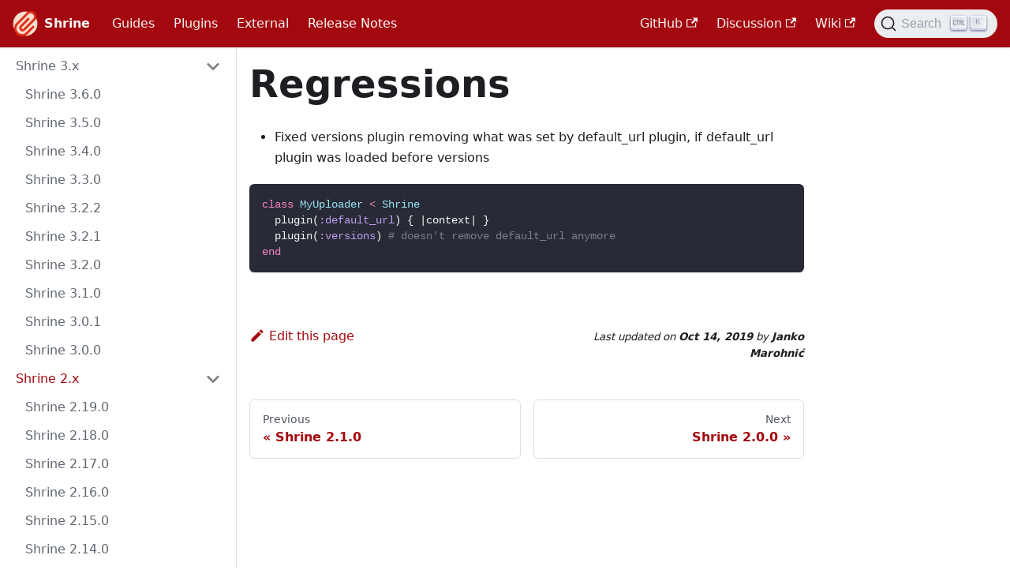

--- FILE ---
content_type: text/html; charset=utf-8
request_url: https://shrinerb.com/docs/release_notes/2.0.1
body_size: 3167
content:
<!doctype html>
<html lang="en" dir="ltr" class="docs-wrapper docs-doc-page docs-version-current plugin-docs plugin-id-default docs-doc-id-release_notes/2.0.1">
<head>
<meta charset="UTF-8">
<meta name="generator" content="Docusaurus v2.4.1">
<title data-rh="true">Shrine 2.0.1 | Shrine</title><meta data-rh="true" name="viewport" content="width=device-width,initial-scale=1"><meta data-rh="true" name="twitter:card" content="summary_large_image"><meta data-rh="true" property="og:image" content="https://shrinerb.com/img/logo.png"><meta data-rh="true" name="twitter:image" content="https://shrinerb.com/img/logo.png"><meta data-rh="true" property="og:url" content="https://shrinerb.com/docs/release_notes/2.0.1"><meta data-rh="true" name="docusaurus_locale" content="en"><meta data-rh="true" name="docsearch:language" content="en"><meta data-rh="true" name="docusaurus_version" content="current"><meta data-rh="true" name="docusaurus_tag" content="docs-default-current"><meta data-rh="true" name="docsearch:version" content="current"><meta data-rh="true" name="docsearch:docusaurus_tag" content="docs-default-current"><meta data-rh="true" property="og:title" content="Shrine 2.0.1 | Shrine"><meta data-rh="true" name="description" content="* Fixed versions plugin removing what was set by default_url plugin, if"><meta data-rh="true" property="og:description" content="* Fixed versions plugin removing what was set by default_url plugin, if"><link data-rh="true" rel="icon" href="/img/favicon.ico"><link data-rh="true" rel="canonical" href="https://shrinerb.com/docs/release_notes/2.0.1"><link data-rh="true" rel="alternate" href="https://shrinerb.com/docs/release_notes/2.0.1" hreflang="en"><link data-rh="true" rel="alternate" href="https://shrinerb.com/docs/release_notes/2.0.1" hreflang="x-default"><link data-rh="true" rel="preconnect" href="https://KBFWBJ5DPX-dsn.algolia.net" crossorigin="anonymous"><link rel="search" type="application/opensearchdescription+xml" title="Shrine" href="/opensearch.xml"><link rel="stylesheet" href="/assets/css/styles.efb93a3c.css">
<link rel="preload" href="/assets/js/runtime~main.9151cbe8.js" as="script">
<link rel="preload" href="/assets/js/main.73137c51.js" as="script">
</head>
<body class="navigation-with-keyboard">
<script>!function(){function t(t){document.documentElement.setAttribute("data-theme",t)}var e=function(){var t=null;try{t=new URLSearchParams(window.location.search).get("docusaurus-theme")}catch(t){}return t}()||function(){var t=null;try{t=localStorage.getItem("theme")}catch(t){}return t}();t(null!==e?e:"light")}()</script><div id="__docusaurus">
<div role="region" aria-label="Skip to main content"><a class="skipToContent_fXgn" href="#__docusaurus_skipToContent_fallback">Skip to main content</a></div><nav aria-label="Main" class="navbar navbar--fixed-top navbar--primary"><div class="navbar__inner"><div class="navbar__items"><button aria-label="Toggle navigation bar" aria-expanded="false" class="navbar__toggle clean-btn" type="button"><svg width="30" height="30" viewBox="0 0 30 30" aria-hidden="true"><path stroke="currentColor" stroke-linecap="round" stroke-miterlimit="10" stroke-width="2" d="M4 7h22M4 15h22M4 23h22"></path></svg></button><a class="navbar__brand" href="/"><div class="navbar__logo"><img src="/img/logo.png" alt="Shrine logo" class="themedImage_ToTc themedImage--light_HNdA"><img src="/img/logo.png" alt="Shrine logo" class="themedImage_ToTc themedImage--dark_i4oU"></div><b class="navbar__title text--truncate">Shrine</b></a><a class="navbar__item navbar__link" href="/docs/getting-started">Guides</a><a class="navbar__item navbar__link" href="/docs/plugins/activerecord">Plugins</a><a class="navbar__item navbar__link" href="/docs/external/extensions">External</a><a aria-current="page" class="navbar__item navbar__link navbar__link--active" href="/docs/release_notes/3.6.0">Release Notes</a></div><div class="navbar__items navbar__items--right"><a href="https://github.com/shrinerb/shrine" target="_blank" rel="noopener noreferrer" class="navbar__item navbar__link">GitHub<svg width="13.5" height="13.5" aria-hidden="true" viewBox="0 0 24 24" class="iconExternalLink_nPIU"><path fill="currentColor" d="M21 13v10h-21v-19h12v2h-10v15h17v-8h2zm3-12h-10.988l4.035 4-6.977 7.07 2.828 2.828 6.977-7.07 4.125 4.172v-11z"></path></svg></a><a href="https://github.com/shrinerb/shrine/discussions" target="_blank" rel="noopener noreferrer" class="navbar__item navbar__link">Discussion<svg width="13.5" height="13.5" aria-hidden="true" viewBox="0 0 24 24" class="iconExternalLink_nPIU"><path fill="currentColor" d="M21 13v10h-21v-19h12v2h-10v15h17v-8h2zm3-12h-10.988l4.035 4-6.977 7.07 2.828 2.828 6.977-7.07 4.125 4.172v-11z"></path></svg></a><a href="https://github.com/shrinerb/shrine/wiki" target="_blank" rel="noopener noreferrer" class="navbar__item navbar__link">Wiki<svg width="13.5" height="13.5" aria-hidden="true" viewBox="0 0 24 24" class="iconExternalLink_nPIU"><path fill="currentColor" d="M21 13v10h-21v-19h12v2h-10v15h17v-8h2zm3-12h-10.988l4.035 4-6.977 7.07 2.828 2.828 6.977-7.07 4.125 4.172v-11z"></path></svg></a><div class="searchBox_ZlJk"><button type="button" class="DocSearch DocSearch-Button" aria-label="Search"><span class="DocSearch-Button-Container"><svg width="20" height="20" class="DocSearch-Search-Icon" viewBox="0 0 20 20"><path d="M14.386 14.386l4.0877 4.0877-4.0877-4.0877c-2.9418 2.9419-7.7115 2.9419-10.6533 0-2.9419-2.9418-2.9419-7.7115 0-10.6533 2.9418-2.9419 7.7115-2.9419 10.6533 0 2.9419 2.9418 2.9419 7.7115 0 10.6533z" stroke="currentColor" fill="none" fill-rule="evenodd" stroke-linecap="round" stroke-linejoin="round"></path></svg><span class="DocSearch-Button-Placeholder">Search</span></span><span class="DocSearch-Button-Keys"></span></button></div></div></div><div role="presentation" class="navbar-sidebar__backdrop"></div></nav><div id="__docusaurus_skipToContent_fallback" class="main-wrapper mainWrapper_z2l0 docsWrapper_BCFX"><button aria-label="Scroll back to top" class="clean-btn theme-back-to-top-button backToTopButton_sjWU" type="button"></button><div class="docPage__5DB"><aside class="theme-doc-sidebar-container docSidebarContainer_b6E3"><div class="sidebarViewport_Xe31"><div class="sidebar_njMd"><nav aria-label="Docs sidebar" class="menu thin-scrollbar menu_SIkG"><ul class="theme-doc-sidebar-menu menu__list"><li class="theme-doc-sidebar-item-category theme-doc-sidebar-item-category-level-1 menu__list-item"><div class="menu__list-item-collapsible"><a class="menu__link menu__link--sublist menu__link--sublist-caret" aria-expanded="true" href="/docs/release_notes/3.6.0">Shrine 3.x</a></div><ul style="display:block;overflow:visible;height:auto" class="menu__list"><li class="theme-doc-sidebar-item-link theme-doc-sidebar-item-link-level-2 menu__list-item"><a class="menu__link" tabindex="0" href="/docs/release_notes/3.6.0">Shrine 3.6.0</a></li><li class="theme-doc-sidebar-item-link theme-doc-sidebar-item-link-level-2 menu__list-item"><a class="menu__link" tabindex="0" href="/docs/release_notes/3.5.0">Shrine 3.5.0</a></li><li class="theme-doc-sidebar-item-link theme-doc-sidebar-item-link-level-2 menu__list-item"><a class="menu__link" tabindex="0" href="/docs/release_notes/3.4.0">Shrine 3.4.0</a></li><li class="theme-doc-sidebar-item-link theme-doc-sidebar-item-link-level-2 menu__list-item"><a class="menu__link" tabindex="0" href="/docs/release_notes/3.3.0">Shrine 3.3.0</a></li><li class="theme-doc-sidebar-item-link theme-doc-sidebar-item-link-level-2 menu__list-item"><a class="menu__link" tabindex="0" href="/docs/release_notes/3.2.2">Shrine 3.2.2</a></li><li class="theme-doc-sidebar-item-link theme-doc-sidebar-item-link-level-2 menu__list-item"><a class="menu__link" tabindex="0" href="/docs/release_notes/3.2.1">Shrine 3.2.1</a></li><li class="theme-doc-sidebar-item-link theme-doc-sidebar-item-link-level-2 menu__list-item"><a class="menu__link" tabindex="0" href="/docs/release_notes/3.2.0">Shrine 3.2.0</a></li><li class="theme-doc-sidebar-item-link theme-doc-sidebar-item-link-level-2 menu__list-item"><a class="menu__link" tabindex="0" href="/docs/release_notes/3.1.0">Shrine 3.1.0</a></li><li class="theme-doc-sidebar-item-link theme-doc-sidebar-item-link-level-2 menu__list-item"><a class="menu__link" tabindex="0" href="/docs/release_notes/3.0.1">Shrine 3.0.1</a></li><li class="theme-doc-sidebar-item-link theme-doc-sidebar-item-link-level-2 menu__list-item"><a class="menu__link" tabindex="0" href="/docs/release_notes/3.0.0">Shrine 3.0.0</a></li></ul></li><li class="theme-doc-sidebar-item-category theme-doc-sidebar-item-category-level-1 menu__list-item"><div class="menu__list-item-collapsible"><a class="menu__link menu__link--sublist menu__link--sublist-caret menu__link--active" aria-expanded="true" href="/docs/release_notes/2.19.0">Shrine 2.x</a></div><ul style="display:block;overflow:visible;height:auto" class="menu__list"><li class="theme-doc-sidebar-item-link theme-doc-sidebar-item-link-level-2 menu__list-item"><a class="menu__link" tabindex="0" href="/docs/release_notes/2.19.0">Shrine 2.19.0</a></li><li class="theme-doc-sidebar-item-link theme-doc-sidebar-item-link-level-2 menu__list-item"><a class="menu__link" tabindex="0" href="/docs/release_notes/2.18.0">Shrine 2.18.0</a></li><li class="theme-doc-sidebar-item-link theme-doc-sidebar-item-link-level-2 menu__list-item"><a class="menu__link" tabindex="0" href="/docs/release_notes/2.17.0">Shrine 2.17.0</a></li><li class="theme-doc-sidebar-item-link theme-doc-sidebar-item-link-level-2 menu__list-item"><a class="menu__link" tabindex="0" href="/docs/release_notes/2.16.0">Shrine 2.16.0</a></li><li class="theme-doc-sidebar-item-link theme-doc-sidebar-item-link-level-2 menu__list-item"><a class="menu__link" tabindex="0" href="/docs/release_notes/2.15.0">Shrine 2.15.0</a></li><li class="theme-doc-sidebar-item-link theme-doc-sidebar-item-link-level-2 menu__list-item"><a class="menu__link" tabindex="0" href="/docs/release_notes/2.14.0">Shrine 2.14.0</a></li><li class="theme-doc-sidebar-item-link theme-doc-sidebar-item-link-level-2 menu__list-item"><a class="menu__link" tabindex="0" href="/docs/release_notes/2.13.0">Shrine 2.13.0</a></li><li class="theme-doc-sidebar-item-link theme-doc-sidebar-item-link-level-2 menu__list-item"><a class="menu__link" tabindex="0" href="/docs/release_notes/2.12.0">Shrine 2.12.0</a></li><li class="theme-doc-sidebar-item-link theme-doc-sidebar-item-link-level-2 menu__list-item"><a class="menu__link" tabindex="0" href="/docs/release_notes/2.11.0">Shrine 2.11.0</a></li><li class="theme-doc-sidebar-item-link theme-doc-sidebar-item-link-level-2 menu__list-item"><a class="menu__link" tabindex="0" href="/docs/release_notes/2.10.1">Shrine 2.10.1</a></li><li class="theme-doc-sidebar-item-link theme-doc-sidebar-item-link-level-2 menu__list-item"><a class="menu__link" tabindex="0" href="/docs/release_notes/2.10.0">Shrine 2.10.0</a></li><li class="theme-doc-sidebar-item-link theme-doc-sidebar-item-link-level-2 menu__list-item"><a class="menu__link" tabindex="0" href="/docs/release_notes/2.9.0">Shrine 2.9.0</a></li><li class="theme-doc-sidebar-item-link theme-doc-sidebar-item-link-level-2 menu__list-item"><a class="menu__link" tabindex="0" href="/docs/release_notes/2.8.0">Shrine 2.8.0</a></li><li class="theme-doc-sidebar-item-link theme-doc-sidebar-item-link-level-2 menu__list-item"><a class="menu__link" tabindex="0" href="/docs/release_notes/2.7.0">Shrine 2.7.0</a></li><li class="theme-doc-sidebar-item-link theme-doc-sidebar-item-link-level-2 menu__list-item"><a class="menu__link" tabindex="0" href="/docs/release_notes/2.6.1">Shrine 2.6.1</a></li><li class="theme-doc-sidebar-item-link theme-doc-sidebar-item-link-level-2 menu__list-item"><a class="menu__link" tabindex="0" href="/docs/release_notes/2.6.0">Shrine 2.6.0</a></li><li class="theme-doc-sidebar-item-link theme-doc-sidebar-item-link-level-2 menu__list-item"><a class="menu__link" tabindex="0" href="/docs/release_notes/2.5.0">Shrine 2.5.0</a></li><li class="theme-doc-sidebar-item-link theme-doc-sidebar-item-link-level-2 menu__list-item"><a class="menu__link" tabindex="0" href="/docs/release_notes/2.4.1">Shrine 2.4.1</a></li><li class="theme-doc-sidebar-item-link theme-doc-sidebar-item-link-level-2 menu__list-item"><a class="menu__link" tabindex="0" href="/docs/release_notes/2.4.0">Shrine 2.4.0</a></li><li class="theme-doc-sidebar-item-link theme-doc-sidebar-item-link-level-2 menu__list-item"><a class="menu__link" tabindex="0" href="/docs/release_notes/2.3.1">Shrine 2.3.1</a></li><li class="theme-doc-sidebar-item-link theme-doc-sidebar-item-link-level-2 menu__list-item"><a class="menu__link" tabindex="0" href="/docs/release_notes/2.3.0">Shrine 2.3.0</a></li><li class="theme-doc-sidebar-item-link theme-doc-sidebar-item-link-level-2 menu__list-item"><a class="menu__link" tabindex="0" href="/docs/release_notes/2.2.0">Shrine 2.2.0</a></li><li class="theme-doc-sidebar-item-link theme-doc-sidebar-item-link-level-2 menu__list-item"><a class="menu__link" tabindex="0" href="/docs/release_notes/2.1.1">Shrine 2.1.1</a></li><li class="theme-doc-sidebar-item-link theme-doc-sidebar-item-link-level-2 menu__list-item"><a class="menu__link" tabindex="0" href="/docs/release_notes/2.1.0">Shrine 2.1.0</a></li><li class="theme-doc-sidebar-item-link theme-doc-sidebar-item-link-level-2 menu__list-item"><a class="menu__link menu__link--active" aria-current="page" tabindex="0" href="/docs/release_notes/2.0.1">Shrine 2.0.1</a></li><li class="theme-doc-sidebar-item-link theme-doc-sidebar-item-link-level-2 menu__list-item"><a class="menu__link" tabindex="0" href="/docs/release_notes/2.0.0">Shrine 2.0.0</a></li></ul></li><li class="theme-doc-sidebar-item-category theme-doc-sidebar-item-category-level-1 menu__list-item"><div class="menu__list-item-collapsible"><a class="menu__link menu__link--sublist menu__link--sublist-caret" aria-expanded="true" href="/docs/release_notes/1.4.2">Shrine 1.x</a></div><ul style="display:block;overflow:visible;height:auto" class="menu__list"><li class="theme-doc-sidebar-item-link theme-doc-sidebar-item-link-level-2 menu__list-item"><a class="menu__link" tabindex="0" href="/docs/release_notes/1.4.2">Shrine 1.4.2</a></li><li class="theme-doc-sidebar-item-link theme-doc-sidebar-item-link-level-2 menu__list-item"><a class="menu__link" tabindex="0" href="/docs/release_notes/1.4.1">Shrine 1.4.1</a></li><li class="theme-doc-sidebar-item-link theme-doc-sidebar-item-link-level-2 menu__list-item"><a class="menu__link" tabindex="0" href="/docs/release_notes/1.4.0">Shrine 1.4.0</a></li><li class="theme-doc-sidebar-item-link theme-doc-sidebar-item-link-level-2 menu__list-item"><a class="menu__link" tabindex="0" href="/docs/release_notes/1.3.0">Shrine 1.3.0</a></li><li class="theme-doc-sidebar-item-link theme-doc-sidebar-item-link-level-2 menu__list-item"><a class="menu__link" tabindex="0" href="/docs/release_notes/1.2.0">Shrine 1.2.0</a></li><li class="theme-doc-sidebar-item-link theme-doc-sidebar-item-link-level-2 menu__list-item"><a class="menu__link" tabindex="0" href="/docs/release_notes/1.1.0">Shrine 1.1.0</a></li><li class="theme-doc-sidebar-item-link theme-doc-sidebar-item-link-level-2 menu__list-item"><a class="menu__link" tabindex="0" href="/docs/release_notes/1.0.0">Shrine 1.0.0</a></li></ul></li></ul></nav></div></div></aside><main class="docMainContainer_gTbr"><div class="container padding-top--md padding-bottom--lg"><div class="row"><div class="col docItemCol_VOVn"><div class="docItemContainer_Djhp"><article><div class="theme-doc-markdown markdown"><h1>Regressions</h1><ul><li>Fixed versions plugin removing what was set by default_url plugin, if
default_url plugin was loaded before versions</li></ul><div data-rehype-pretty-code-fragment=""><pre tabindex="0" class="codeBlockStandalone_MEMb thin-scrollbar codeBlockContainer_Ckt0 theme-code-block" style="--prism-color:#bfc7d5;--prism-background-color:#292d3e"><code class="codeBlockLines_e6Vv"><span class="line"><span style="color:#F286C4">class</span><span style="color:#F6F6F4"> </span><span style="color:#97E1F1">MyUploader</span><span style="color:#F6F6F4"> </span><span style="color:#F286C4">&lt;</span><span style="color:#F6F6F4"> </span><span style="color:#97E1F1;font-style:italic">Shrine</span><span style="color:#F6F6F4"> </span></span>
<span class="line"><span style="color:#F6F6F4">  plugin(</span><span style="color:#BF9EEE">:default_url</span><span style="color:#F6F6F4">) { |context| }</span></span>
<span class="line"><span style="color:#F6F6F4">  plugin(</span><span style="color:#BF9EEE">:versions</span><span style="color:#F6F6F4">) </span><span style="color:#7B7F8B"># doesn&#x27;t remove default_url anymore</span></span>
<span class="line"><span style="color:#F286C4">end</span></span></code></pre></div></div><footer class="theme-doc-footer docusaurus-mt-lg"><div class="theme-doc-footer-edit-meta-row row"><div class="col"><a href="https://github.com/shrinerb/shrine/edit/master/doc/../doc/release_notes/2.0.1.md" target="_blank" rel="noreferrer noopener" class="theme-edit-this-page"><svg fill="currentColor" height="20" width="20" viewBox="0 0 40 40" class="iconEdit_Z9Sw" aria-hidden="true"><g><path d="m34.5 11.7l-3 3.1-6.3-6.3 3.1-3q0.5-0.5 1.2-0.5t1.1 0.5l3.9 3.9q0.5 0.4 0.5 1.1t-0.5 1.2z m-29.5 17.1l18.4-18.5 6.3 6.3-18.4 18.4h-6.3v-6.2z"></path></g></svg>Edit this page</a></div><div class="col lastUpdated_vwxv"><span class="theme-last-updated">Last updated<!-- --> on <b><time datetime="2019-10-14T10:39:40.000Z">Oct 14, 2019</time></b> by <b>Janko Marohnić</b></span></div></div></footer></article><nav class="pagination-nav docusaurus-mt-lg" aria-label="Docs pages"><a class="pagination-nav__link pagination-nav__link--prev" href="/docs/release_notes/2.1.0"><div class="pagination-nav__sublabel">Previous</div><div class="pagination-nav__label">Shrine 2.1.0</div></a><a class="pagination-nav__link pagination-nav__link--next" href="/docs/release_notes/2.0.0"><div class="pagination-nav__sublabel">Next</div><div class="pagination-nav__label">Shrine 2.0.0</div></a></nav></div></div></div></div></main></div></div><footer class="footer footer--dark"><div class="container container-fluid"><div class="footer__bottom text--center"><div class="footer__copyright">Copyright © 2024 Janko Marohnić</div></div></div></footer></div>
<script src="/assets/js/runtime~main.9151cbe8.js"></script>
<script src="/assets/js/main.73137c51.js"></script>
</body>
</html>

--- FILE ---
content_type: application/javascript; charset=utf-8
request_url: https://shrinerb.com/assets/js/8ba47aca.39ef0b5f.js
body_size: -293
content:
"use strict";(self.webpackChunk=self.webpackChunk||[]).push([[68],{3769:e=>{e.exports=JSON.parse('{"name":"docusaurus-plugin-content-docs","id":"default"}')}}]);

--- FILE ---
content_type: application/javascript; charset=utf-8
request_url: https://shrinerb.com/assets/js/main.73137c51.js
body_size: 130946
content:
/*! For license information please see main.73137c51.js.LICENSE.txt */
(self.webpackChunk=self.webpackChunk||[]).push([[179],{830:(e,t,n)=>{"use strict";n.d(t,{W:()=>a});var r=n(7294);function a(){return r.createElement("svg",{width:"20",height:"20",className:"DocSearch-Search-Icon",viewBox:"0 0 20 20"},r.createElement("path",{d:"M14.386 14.386l4.0877 4.0877-4.0877-4.0877c-2.9418 2.9419-7.7115 2.9419-10.6533 0-2.9419-2.9418-2.9419-7.7115 0-10.6533 2.9418-2.9419 7.7115-2.9419 10.6533 0 2.9419 2.9418 2.9419 7.7115 0 10.6533z",stroke:"currentColor",fill:"none",fillRule:"evenodd",strokeLinecap:"round",strokeLinejoin:"round"}))}},723:(e,t,n)=>{"use strict";n.d(t,{Z:()=>f});var r=n(7294),a=n(7462),o=n(8356),i=n.n(o),l=n(6887);const s={"011ac5df":[function(){return n.e(975).then(n.bind(n,2344))},"@site/../doc/plugins/persistence.md",2344],"0270977b":[function(){return n.e(7205).then(n.bind(n,6779))},"@site/../doc/plugins/validation.md",6779],"047efd46":[function(){return n.e(8471).then(n.bind(n,2122))},"@site/../doc/plugins/remove_invalid.md",2122],"04fd0600":[function(){return n.e(9516).then(n.bind(n,7991))},"@site/../doc/release_notes/2.14.0.md",7991],"06c4744c":[function(){return n.e(2732).then(n.bind(n,6247))},"@site/../doc/plugins/included.md",6247],"06cd9281":[function(){return Promise.all([n.e(532),n.e(2290)]).then(n.bind(n,8284))},"@site/../doc/testing.md",8284],"09ff0a39":[function(){return n.e(4341).then(n.bind(n,4098))},"@site/../doc/release_notes/2.9.0.md",4098],"0a47024f":[function(){return n.e(3243).then(n.bind(n,5213))},"@site/../doc/release_notes/2.19.0.md",5213],"0abd9f71":[function(){return n.e(9300).then(n.bind(n,2012))},"@site/../doc/plugins/infer_extension.md",2012],"0af7383e":[function(){return n.e(6944).then(n.bind(n,5845))},"@site/../doc/advantages.md",5845],"0cdf8fb0":[function(){return n.e(1217).then(n.bind(n,2975))},"@site/../doc/release_notes/2.8.0.md",2975],"10bd5bc9":[function(){return n.e(5799).then(n.bind(n,6573))},"@site/../doc/release_notes/2.15.0.md",6573],"10f09ac6":[function(){return n.e(6002).then(n.bind(n,3008))},"@site/../doc/release_notes/1.4.0.md",3008],11992657:[function(){return n.e(1057).then(n.bind(n,1018))},"@site/../doc/release_notes/2.4.0.md",1018],"154ab099":[function(){return n.e(279).then(n.bind(n,74))},"@site/../doc/plugins/column.md",74],17896441:[function(){return Promise.all([n.e(532),n.e(7918)]).then(n.bind(n,4111))},"@theme/DocItem",4111],"18ae74be":[function(){return n.e(4333).then(n.bind(n,9752))},"@site/../doc/release_notes/3.6.0.md",9752],"191c1582":[function(){return n.e(2032).then(n.t.bind(n,7085,19))},"/Users/janko/Code/shrine/website/.docusaurus/docusaurus-theme-search-algolia/default/plugin-route-context-module-100.json",7085],"1a4e3797":[function(){return Promise.all([n.e(532),n.e(7920)]).then(n.bind(n,6675))},"@theme/SearchPage",6675],"1be78505":[function(){return Promise.all([n.e(532),n.e(9514)]).then(n.bind(n,9963))},"@theme/DocPage",9963],"1e7ba392":[function(){return n.e(4071).then(n.bind(n,6564))},"@site/../doc/release_notes/1.3.0.md",6564],"1edd2ead":[function(){return n.e(5604).then(n.bind(n,2241))},"@site/../doc/external/extensions.md",2241],"21b17e8b":[function(){return n.e(6965).then(n.bind(n,8126))},"@site/../doc/release_notes/3.3.0.md",8126],"223add0c":[function(){return n.e(6577).then(n.bind(n,1385))},"@site/../doc/release_notes/2.4.1.md",1385],"273957cb":[function(){return n.e(372).then(n.bind(n,4755))},"@site/../doc/plugins/entity.md",4755],"2e497caa":[function(){return n.e(7350).then(n.bind(n,4441))},"@site/../doc/plugins/default_storage.md",4441],"2f89a9cc":[function(){return n.e(7176).then(n.bind(n,1080))},"@site/../doc/release_notes/3.1.0.md",1080],"30970adf":[function(){return n.e(2384).then(n.bind(n,2543))},"@site/../doc/release_notes/1.4.2.md",2543],"33c653fc":[function(){return n.e(3323).then(n.bind(n,5390))},"@site/../doc/release_notes/1.4.1.md",5390],"36a51881":[function(){return n.e(2453).then(n.bind(n,5170))},"@site/../doc/plugins/default_url.md",5170],38167901:[function(){return n.e(3466).then(n.bind(n,7626))},"@site/../doc/design.md",7626],"39675afd":[function(){return n.e(9585).then(n.bind(n,9092))},"@site/../doc/changing_derivatives.md",9092],"3b034987":[function(){return n.e(6704).then(n.bind(n,1694))},"@site/../doc/release_notes/2.3.0.md",1694],"419a3cdd":[function(){return n.e(9698).then(n.bind(n,1829))},"@site/../doc/plugins/delete_raw.md",1829],"41a53eac":[function(){return n.e(6468).then(n.bind(n,6898))},"@site/../doc/attacher.md",6898],"425b67e3":[function(){return n.e(3092).then(n.bind(n,5358))},"@site/../doc/plugins/cached_attachment_data.md",5358],"42f2b329":[function(){return n.e(2710).then(n.bind(n,2704))},"@site/../doc/plugins/recache.md",2704],"4aac56d2":[function(){return n.e(9508).then(n.bind(n,1748))},"@site/../doc/release_notes/3.2.0.md",1748],"4c55a285":[function(){return n.e(9410).then(n.bind(n,5461))},"@site/../doc/release_notes/2.0.1.md",5461],"4c9b3468":[function(){return n.e(9032).then(n.bind(n,2463))},"@site/../doc/plugins/url_options.md",2463],"4ef57464":[function(){return n.e(8067).then(n.bind(n,382))},"@site/../doc/plugins/multi_cache.md",382],"51aaaa21":[function(){return n.e(1817).then(n.bind(n,5841))},"@site/../doc/plugins/download_endpoint.md",5841],"54087fee":[function(){return n.e(8569).then(n.bind(n,4157))},"@site/../doc/processing.md",4157],"56b70009":[function(){return n.e(8165).then(n.bind(n,7828))},"@site/../doc/carrierwave.md",7828],"5d0d1b8b":[function(){return n.e(57).then(n.bind(n,1016))},"@site/../doc/plugins/form_assign.md",1016],"5e9f5e1a":[function(){return Promise.resolve().then(n.bind(n,6809))},"@generated/docusaurus.config",6809],"603b9691":[function(){return n.e(8923).then(n.bind(n,7199))},"@site/../doc/plugins/validation_helpers.md",7199],65928638:[function(){return n.e(1974).then(n.bind(n,5653))},"@site/../doc/plugins/pretty_location.md",5653],"68908ed9":[function(){return n.e(7077).then(n.bind(n,3302))},"@site/../doc/plugins/store_dimensions.md",3302],"693c4afc":[function(){return n.e(6628).then(n.bind(n,4283))},"@site/../doc/plugins/type_predicates.md",4283],"6ce5cd86":[function(){return n.e(3017).then(n.bind(n,4392))},"@site/../doc/paperclip.md",4392],"6f19f2f8":[function(){return n.e(7445).then(n.bind(n,9678))},"@site/../doc/release_notes/2.10.0.md",9678],"70d3d45f":[function(){return n.e(6093).then(n.bind(n,4204))},"@site/../doc/refile.md",4204],"730e7c77":[function(){return n.e(3966).then(n.bind(n,1598))},"@site/../doc/release_notes/2.11.0.md",1598],"73d66772":[function(){return n.e(5210).then(n.bind(n,6923))},"@site/../doc/release_notes/3.0.1.md",6923],"76162da7":[function(){return n.e(5217).then(n.bind(n,9950))},"@site/../doc/plugins/add_metadata.md",9950],"7d8a6340":[function(){return n.e(6273).then(n.bind(n,3599))},"@site/../doc/plugins/refresh_metadata.md",3599],"7ea83f76":[function(){return n.e(8653).then(n.bind(n,4270))},"@site/../doc/securing_uploads.md",4270],"7f3f8f55":[function(){return n.e(9454).then(n.bind(n,9552))},"@site/../doc/release_notes/2.10.1.md",9552],"80c28ff9":[function(){return n.e(6847).then(n.bind(n,15))},"@site/../doc/release_notes/2.1.0.md",15],"8133a5fd":[function(){return n.e(1640).then(n.bind(n,9955))},"@site/../doc/plugins/sequel.md",9955],"816f8f8d":[function(){return n.e(4161).then(n.bind(n,6952))},"@site/../doc/plugins/versions.md",6952],"890fda1b":[function(){return n.e(2999).then(n.bind(n,18))},"@site/../doc/plugins/model.md",18],"8ba47aca":[function(){return n.e(68).then(n.t.bind(n,3769,19))},"/Users/janko/Code/shrine/website/.docusaurus/docusaurus-plugin-content-docs/default/plugin-route-context-module-100.json",3769],"8c2ded62":[function(){return n.e(2391).then(n.bind(n,600))},"@site/../doc/plugins/atomic_helpers.md",600],"8ca9924e":[function(){return n.e(5502).then(n.bind(n,1291))},"@site/../doc/creating_plugins.md",1291],"8f30b4d4":[function(){return n.e(7687).then(n.bind(n,7807))},"@site/../doc/storage/memory.md",7807],"90f04b13":[function(){return Promise.all([n.e(532),n.e(6683)]).then(n.bind(n,8183))},"@site/../doc/getting_started.md",8183],"91f096d5":[function(){return n.e(836).then(n.bind(n,7425))},"@site/../doc/release_notes/2.7.0.md",7425],"922d0285":[function(){return n.e(3532).then(n.bind(n,7457))},"@site/../doc/plugins/derivatives.md",7457],"935f2afb":[function(){return n.e(53).then(n.t.bind(n,1109,19))},"~docs/default/version-current-metadata-prop-751.json",1109],"981a5161":[function(){return n.e(3100).then(n.bind(n,1538))},"@site/../doc/changing_storage.md",1538],"99c2a9bb":[function(){return n.e(4867).then(n.bind(n,9399))},"@site/../doc/plugins/data_uri.md",9399],"9cecdfe5":[function(){return n.e(5961).then(n.bind(n,8209))},"@site/../doc/release_notes/3.0.0.md",8209],"9d2812de":[function(){return n.e(6358).then(n.bind(n,2266))},"@site/../doc/storage/s3.md",2266],"9e3083ca":[function(){return n.e(2512).then(n.bind(n,579))},"@site/../doc/creating_persistence_plugins.md",579],a00b913b:[function(){return n.e(412).then(n.bind(n,2409))},"@site/../doc/plugins/presign_endpoint.md",2409],a137402b:[function(){return n.e(670).then(n.bind(n,2603))},"@site/../doc/plugins/rack_response.md",2603],a5b3e30c:[function(){return n.e(7898).then(n.bind(n,5721))},"@site/../doc/release_notes/1.2.0.md",5721],a6af1624:[function(){return n.e(5309).then(n.bind(n,1713))},"@site/../doc/plugins/processing.md",1713],a7acdf96:[function(){return n.e(4629).then(n.t.bind(n,5745,19))},"/Users/janko/Code/shrine/website/.docusaurus/docusaurus-plugin-content-pages/default/plugin-route-context-module-100.json",5745],a817a1e8:[function(){return n.e(6087).then(n.bind(n,5706))},"@site/../doc/plugins/upload_endpoint.md",5706],a9c707af:[function(){return n.e(6667).then(n.bind(n,635))},"@site/../doc/plugins/instrumentation.md",635],aa42d8e7:[function(){return n.e(81).then(n.bind(n,8168))},"@site/../doc/plugins/rack_file.md",8168],aad4577b:[function(){return n.e(4824).then(n.bind(n,8322))},"@site/../doc/release_notes/2.13.0.md",8322],aef92948:[function(){return n.e(8076).then(n.bind(n,4614))},"@site/../doc/plugins/signature.md",4614],b117e9e5:[function(){return n.e(2330).then(n.bind(n,1043))},"@site/../doc/metadata.md",1043],b2a266bf:[function(){return n.e(1689).then(n.bind(n,4476))},"@site/../doc/release_notes/2.2.0.md",4476],b3713507:[function(){return n.e(6715).then(n.bind(n,9709))},"@site/../doc/release_notes/2.17.0.md",9709],b3b12ab6:[function(){return n.e(1177).then(n.bind(n,3233))},"@site/../doc/storage/file_system.md",3233],c1c39f6a:[function(){return n.e(8869).then(n.bind(n,7605))},"@site/../doc/release_notes/3.4.0.md",7605],c2f38dcb:[function(){return n.e(8065).then(n.bind(n,8818))},"@site/../doc/release_notes/3.2.1.md",8818],c4f5d8e4:[function(){return n.e(4195).then(n.bind(n,2382))},"@site/src/pages/index.js",2382],cb6ddf7a:[function(){return n.e(418).then(n.bind(n,5785))},"@site/../doc/plugins/module_include.md",5785],cb780d2c:[function(){return n.e(1695).then(n.bind(n,4502))},"@site/../doc/release_notes/3.2.2.md",4502],cb7e86ec:[function(){return n.e(3559).then(n.bind(n,1625))},"@site/../doc/validation.md",1625],ccdec003:[function(){return n.e(6397).then(n.bind(n,3895))},"@site/../doc/release_notes/2.16.0.md",3895],cde551cf:[function(){return n.e(6737).then(n.bind(n,5208))},"@site/../doc/direct_s3.md",5208],ce121c9f:[function(){return n.e(6108).then(n.bind(n,7144))},"@site/../doc/release_notes/1.0.0.md",7144],d02086a1:[function(){return Promise.all([n.e(532),n.e(2429)]).then(n.bind(n,1388))},"@site/../doc/multiple_files.md",1388],d05d0fe6:[function(){return n.e(564).then(n.bind(n,7261))},"@site/../doc/plugins/remove_attachment.md",7261],d06b5285:[function(){return n.e(7084).then(n.bind(n,5271))},"@site/../doc/changing_location.md",5271],d1eeee61:[function(){return n.e(4574).then(n.bind(n,5986))},"@site/../doc/release_notes/2.18.0.md",5986],d3199614:[function(){return n.e(8874).then(n.bind(n,6581))},"@site/../doc/plugins/derivation_endpoint.md",6581],d334eadb:[function(){return n.e(5316).then(n.bind(n,3283))},"@site/../doc/plugins/backgrounding.md",3283],d343523e:[function(){return n.e(3073).then(n.bind(n,1301))},"@site/../doc/upgrading_to_3.md",1301],d44fab1c:[function(){return n.e(9148).then(n.bind(n,3900))},"@site/../doc/release_notes/2.12.0.md",3900],d55ff53b:[function(){return n.e(5890).then(n.bind(n,1261))},"@site/../doc/plugins/activerecord.md",1261],d6fb21d9:[function(){return n.e(8047).then(n.bind(n,7122))},"@site/../doc/release_notes/2.3.1.md",7122],d9e54bf3:[function(){return n.e(1458).then(n.bind(n,9129))},"@site/../doc/external/misc.md",9129],dbb5da8e:[function(){return n.e(9421).then(n.bind(n,496))},"@site/../doc/external/articles.md",496],dc071103:[function(){return n.e(3601).then(n.bind(n,1852))},"@site/../doc/plugins/keep_files.md",1852],de8d7ec5:[function(){return n.e(1133).then(n.bind(n,5397))},"@site/../doc/release_notes/2.6.1.md",5397],e04194ed:[function(){return n.e(4363).then(n.bind(n,9823))},"@site/../doc/release_notes/1.1.0.md",9823],e39a6958:[function(){return n.e(3818).then(n.bind(n,1315))},"@site/../doc/plugins/restore_cached_data.md",1315],e7c699a6:[function(){return n.e(5911).then(n.bind(n,8615))},"@site/../doc/plugins/determine_mime_type.md",8615],e9f24014:[function(){return n.e(3768).then(n.bind(n,2259))},"@site/../doc/release_notes/3.5.0.md",2259],ec9edaf6:[function(){return n.e(3504).then(n.bind(n,5137))},"@site/../doc/plugins/upload_options.md",5137],eca37f2e:[function(){return n.e(3597).then(n.bind(n,8698))},"@site/../doc/plugins/tempfile.md",8698],ee58e95a:[function(){return n.e(8064).then(n.bind(n,2118))},"@site/../doc/plugins/dynamic_storage.md",2118],ef5c25f9:[function(){return n.e(4178).then(n.bind(n,4227))},"@site/../doc/creating_storages.md",4227],f25d3706:[function(){return n.e(4349).then(n.bind(n,3168))},"@site/../doc/retrieving_uploads.md",3168],f28cc9d3:[function(){return n.e(3173).then(n.bind(n,6589))},"@site/../doc/release_notes/2.5.0.md",6589],f3911dd5:[function(){return n.e(3853).then(n.bind(n,402))},"@site/../doc/release_notes/2.0.0.md",402],f3fcc4fa:[function(){return n.e(6924).then(n.bind(n,2709))},"@site/../doc/plugins/remote_url.md",2709],f574e91e:[function(){return n.e(5739).then(n.bind(n,4527))},"@site/../doc/release_notes/2.6.0.md",4527],fb6876e4:[function(){return n.e(2568).then(n.bind(n,6173))},"@site/../doc/release_notes/2.1.1.md",6173],fcaa373c:[function(){return n.e(5771).then(n.bind(n,8072))},"@site/../doc/plugins/metadata_attributes.md",8072],fdfd57fc:[function(){return n.e(7657).then(n.bind(n,550))},"@site/../doc/plugins/mirroring.md",550]};function u(e){var t=e.error,n=e.retry,a=e.pastDelay;return t?r.createElement("div",{style:{textAlign:"center",color:"#fff",backgroundColor:"#fa383e",borderColor:"#fa383e",borderStyle:"solid",borderRadius:"0.25rem",borderWidth:"1px",boxSizing:"border-box",display:"block",padding:"1rem",flex:"0 0 50%",marginLeft:"25%",marginRight:"25%",marginTop:"5rem",maxWidth:"50%",width:"100%"}},r.createElement("p",null,String(t)),r.createElement("div",null,r.createElement("button",{type:"button",onClick:n},"Retry"))):a?r.createElement("div",{style:{display:"flex",justifyContent:"center",alignItems:"center",height:"100vh"}},r.createElement("svg",{id:"loader",style:{width:128,height:110,position:"absolute",top:"calc(100vh - 64%)"},viewBox:"0 0 45 45",xmlns:"http://www.w3.org/2000/svg",stroke:"#61dafb"},r.createElement("g",{fill:"none",fillRule:"evenodd",transform:"translate(1 1)",strokeWidth:"2"},r.createElement("circle",{cx:"22",cy:"22",r:"6",strokeOpacity:"0"},r.createElement("animate",{attributeName:"r",begin:"1.5s",dur:"3s",values:"6;22",calcMode:"linear",repeatCount:"indefinite"}),r.createElement("animate",{attributeName:"stroke-opacity",begin:"1.5s",dur:"3s",values:"1;0",calcMode:"linear",repeatCount:"indefinite"}),r.createElement("animate",{attributeName:"stroke-width",begin:"1.5s",dur:"3s",values:"2;0",calcMode:"linear",repeatCount:"indefinite"})),r.createElement("circle",{cx:"22",cy:"22",r:"6",strokeOpacity:"0"},r.createElement("animate",{attributeName:"r",begin:"3s",dur:"3s",values:"6;22",calcMode:"linear",repeatCount:"indefinite"}),r.createElement("animate",{attributeName:"stroke-opacity",begin:"3s",dur:"3s",values:"1;0",calcMode:"linear",repeatCount:"indefinite"}),r.createElement("animate",{attributeName:"stroke-width",begin:"3s",dur:"3s",values:"2;0",calcMode:"linear",repeatCount:"indefinite"})),r.createElement("circle",{cx:"22",cy:"22",r:"8"},r.createElement("animate",{attributeName:"r",begin:"0s",dur:"1.5s",values:"6;1;2;3;4;5;6",calcMode:"linear",repeatCount:"indefinite"}))))):null}var c=n(9670),d=n(226);function p(e,t){if("*"===e)return i()({loading:u,loader:function(){return n.e(4972).then(n.bind(n,4972))},modules:["@theme/NotFound"],webpack:function(){return[4972]},render:function(e,t){var n=e.default;return r.createElement(d.z,{value:{plugin:{name:"native",id:"default"}}},r.createElement(n,t))}});var o=l[e+"-"+t],p={},f=[],m=[],h=(0,c.Z)(o);return Object.entries(h).forEach((function(e){var t=e[0],n=e[1],r=s[n];r&&(p[t]=r[0],f.push(r[1]),m.push(r[2]))})),i().Map({loading:u,loader:p,modules:f,webpack:function(){return m},render:function(t,n){var i=JSON.parse(JSON.stringify(o));Object.entries(t).forEach((function(t){var n=t[0],r=t[1],a=r.default;if(!a)throw new Error("The page component at "+e+" doesn't have a default export. This makes it impossible to render anything. Consider default-exporting a React component.");"object"!=typeof a&&"function"!=typeof a||Object.keys(r).filter((function(e){return"default"!==e})).forEach((function(e){a[e]=r[e]}));var o=i,l=n.split(".");l.slice(0,-1).forEach((function(e){o=o[e]})),o[l[l.length-1]]=a}));var l=i.__comp;delete i.__comp;var s=i.__context;return delete i.__context,r.createElement(d.z,{value:s},r.createElement(l,(0,a.Z)({},i,n)))}})}const f=[{path:"/search",component:p("/search","6e6"),exact:!0},{path:"/docs",component:p("/docs","264"),routes:[{path:"/docs/advantages",component:p("/docs/advantages","99b"),exact:!0,sidebar:"guides"},{path:"/docs/attacher",component:p("/docs/attacher","c03"),exact:!0,sidebar:"guides"},{path:"/docs/carrierwave",component:p("/docs/carrierwave","ad2"),exact:!0,sidebar:"guides"},{path:"/docs/changing-derivatives",component:p("/docs/changing-derivatives","133"),exact:!0,sidebar:"guides"},{path:"/docs/changing-location",component:p("/docs/changing-location","466"),exact:!0,sidebar:"guides"},{path:"/docs/changing-storage",component:p("/docs/changing-storage","967"),exact:!0,sidebar:"guides"},{path:"/docs/creating-persistence-plugins",component:p("/docs/creating-persistence-plugins","710"),exact:!0,sidebar:"guides"},{path:"/docs/creating-plugins",component:p("/docs/creating-plugins","d04"),exact:!0,sidebar:"guides"},{path:"/docs/creating-storages",component:p("/docs/creating-storages","cde"),exact:!0,sidebar:"guides"},{path:"/docs/design",component:p("/docs/design","db8"),exact:!0,sidebar:"guides"},{path:"/docs/direct-s3",component:p("/docs/direct-s3","1e7"),exact:!0,sidebar:"guides"},{path:"/docs/external/articles",component:p("/docs/external/articles","676"),exact:!0,sidebar:"external"},{path:"/docs/external/extensions",component:p("/docs/external/extensions","dd3"),exact:!0,sidebar:"external"},{path:"/docs/external/misc",component:p("/docs/external/misc","6e1"),exact:!0,sidebar:"external"},{path:"/docs/getting-started",component:p("/docs/getting-started","70f"),exact:!0,sidebar:"guides"},{path:"/docs/metadata",component:p("/docs/metadata","6c4"),exact:!0,sidebar:"guides"},{path:"/docs/multiple-files",component:p("/docs/multiple-files","f2b"),exact:!0,sidebar:"guides"},{path:"/docs/paperclip",component:p("/docs/paperclip","1c0"),exact:!0,sidebar:"guides"},{path:"/docs/plugins/activerecord",component:p("/docs/plugins/activerecord","c25"),exact:!0,sidebar:"plugins"},{path:"/docs/plugins/add_metadata",component:p("/docs/plugins/add_metadata","943"),exact:!0,sidebar:"plugins"},{path:"/docs/plugins/atomic_helpers",component:p("/docs/plugins/atomic_helpers","0cb"),exact:!0,sidebar:"plugins"},{path:"/docs/plugins/backgrounding",component:p("/docs/plugins/backgrounding","5c7"),exact:!0,sidebar:"plugins"},{path:"/docs/plugins/cached_attachment_data",component:p("/docs/plugins/cached_attachment_data","df6"),exact:!0,sidebar:"plugins"},{path:"/docs/plugins/column",component:p("/docs/plugins/column","4c9"),exact:!0,sidebar:"plugins"},{path:"/docs/plugins/data_uri",component:p("/docs/plugins/data_uri","b2b"),exact:!0,sidebar:"plugins"},{path:"/docs/plugins/default_storage",component:p("/docs/plugins/default_storage","226"),exact:!0,sidebar:"plugins"},{path:"/docs/plugins/default_url",component:p("/docs/plugins/default_url","a35"),exact:!0,sidebar:"plugins"},{path:"/docs/plugins/delete_raw",component:p("/docs/plugins/delete_raw","cb7"),exact:!0},{path:"/docs/plugins/derivation_endpoint",component:p("/docs/plugins/derivation_endpoint","7ce"),exact:!0,sidebar:"plugins"},{path:"/docs/plugins/derivatives",component:p("/docs/plugins/derivatives","e6d"),exact:!0,sidebar:"plugins"},{path:"/docs/plugins/determine_mime_type",component:p("/docs/plugins/determine_mime_type","598"),exact:!0,sidebar:"plugins"},{path:"/docs/plugins/download_endpoint",component:p("/docs/plugins/download_endpoint","621"),exact:!0,sidebar:"plugins"},{path:"/docs/plugins/dynamic_storage",component:p("/docs/plugins/dynamic_storage","1d7"),exact:!0,sidebar:"plugins"},{path:"/docs/plugins/entity",component:p("/docs/plugins/entity","481"),exact:!0,sidebar:"plugins"},{path:"/docs/plugins/form_assign",component:p("/docs/plugins/form_assign","3c1"),exact:!0,sidebar:"plugins"},{path:"/docs/plugins/included",component:p("/docs/plugins/included","5d7"),exact:!0,sidebar:"plugins"},{path:"/docs/plugins/infer_extension",component:p("/docs/plugins/infer_extension","6a5"),exact:!0,sidebar:"plugins"},{path:"/docs/plugins/instrumentation",component:p("/docs/plugins/instrumentation","105"),exact:!0,sidebar:"plugins"},{path:"/docs/plugins/keep_files",component:p("/docs/plugins/keep_files","382"),exact:!0,sidebar:"plugins"},{path:"/docs/plugins/metadata_attributes",component:p("/docs/plugins/metadata_attributes","c63"),exact:!0,sidebar:"plugins"},{path:"/docs/plugins/mirroring",component:p("/docs/plugins/mirroring","639"),exact:!0,sidebar:"plugins"},{path:"/docs/plugins/model",component:p("/docs/plugins/model","b85"),exact:!0,sidebar:"plugins"},{path:"/docs/plugins/module_include",component:p("/docs/plugins/module_include","3b5"),exact:!0},{path:"/docs/plugins/multi_cache",component:p("/docs/plugins/multi_cache","17c"),exact:!0,sidebar:"plugins"},{path:"/docs/plugins/persistence",component:p("/docs/plugins/persistence","6e5"),exact:!0},{path:"/docs/plugins/presign_endpoint",component:p("/docs/plugins/presign_endpoint","0d7"),exact:!0,sidebar:"plugins"},{path:"/docs/plugins/pretty_location",component:p("/docs/plugins/pretty_location","e1a"),exact:!0,sidebar:"plugins"},{path:"/docs/plugins/processing",component:p("/docs/plugins/processing","455"),exact:!0},{path:"/docs/plugins/rack_file",component:p("/docs/plugins/rack_file","d24"),exact:!0,sidebar:"plugins"},{path:"/docs/plugins/rack_response",component:p("/docs/plugins/rack_response","4c3"),exact:!0,sidebar:"plugins"},{path:"/docs/plugins/recache",component:p("/docs/plugins/recache","697"),exact:!0},{path:"/docs/plugins/refresh_metadata",component:p("/docs/plugins/refresh_metadata","e3b"),exact:!0,sidebar:"plugins"},{path:"/docs/plugins/remote_url",component:p("/docs/plugins/remote_url","d02"),exact:!0,sidebar:"plugins"},{path:"/docs/plugins/remove_attachment",component:p("/docs/plugins/remove_attachment","b2c"),exact:!0,sidebar:"plugins"},{path:"/docs/plugins/remove_invalid",component:p("/docs/plugins/remove_invalid","59e"),exact:!0,sidebar:"plugins"},{path:"/docs/plugins/restore_cached_data",component:p("/docs/plugins/restore_cached_data","6f3"),exact:!0,sidebar:"plugins"},{path:"/docs/plugins/sequel",component:p("/docs/plugins/sequel","e26"),exact:!0,sidebar:"plugins"},{path:"/docs/plugins/signature",component:p("/docs/plugins/signature","747"),exact:!0,sidebar:"plugins"},{path:"/docs/plugins/store_dimensions",component:p("/docs/plugins/store_dimensions","2de"),exact:!0,sidebar:"plugins"},{path:"/docs/plugins/tempfile",component:p("/docs/plugins/tempfile","932"),exact:!0,sidebar:"plugins"},{path:"/docs/plugins/type_predicates",component:p("/docs/plugins/type_predicates","ef1"),exact:!0,sidebar:"plugins"},{path:"/docs/plugins/upload_endpoint",component:p("/docs/plugins/upload_endpoint","4bb"),exact:!0,sidebar:"plugins"},{path:"/docs/plugins/upload_options",component:p("/docs/plugins/upload_options","f73"),exact:!0,sidebar:"plugins"},{path:"/docs/plugins/url_options",component:p("/docs/plugins/url_options","0e5"),exact:!0,sidebar:"plugins"},{path:"/docs/plugins/validation",component:p("/docs/plugins/validation","aaf"),exact:!0,sidebar:"plugins"},{path:"/docs/plugins/validation_helpers",component:p("/docs/plugins/validation_helpers","2af"),exact:!0,sidebar:"plugins"},{path:"/docs/plugins/versions",component:p("/docs/plugins/versions","504"),exact:!0},{path:"/docs/processing",component:p("/docs/processing","b6a"),exact:!0,sidebar:"guides"},{path:"/docs/refile",component:p("/docs/refile","bf0"),exact:!0,sidebar:"guides"},{path:"/docs/release_notes/1.0.0",component:p("/docs/release_notes/1.0.0","fb1"),exact:!0,sidebar:"release_notes"},{path:"/docs/release_notes/1.1.0",component:p("/docs/release_notes/1.1.0","0ca"),exact:!0,sidebar:"release_notes"},{path:"/docs/release_notes/1.2.0",component:p("/docs/release_notes/1.2.0","eb1"),exact:!0,sidebar:"release_notes"},{path:"/docs/release_notes/1.3.0",component:p("/docs/release_notes/1.3.0","1ab"),exact:!0,sidebar:"release_notes"},{path:"/docs/release_notes/1.4.0",component:p("/docs/release_notes/1.4.0","bc8"),exact:!0,sidebar:"release_notes"},{path:"/docs/release_notes/1.4.1",component:p("/docs/release_notes/1.4.1","ea7"),exact:!0,sidebar:"release_notes"},{path:"/docs/release_notes/1.4.2",component:p("/docs/release_notes/1.4.2","66a"),exact:!0,sidebar:"release_notes"},{path:"/docs/release_notes/2.0.0",component:p("/docs/release_notes/2.0.0","6b7"),exact:!0,sidebar:"release_notes"},{path:"/docs/release_notes/2.0.1",component:p("/docs/release_notes/2.0.1","e87"),exact:!0,sidebar:"release_notes"},{path:"/docs/release_notes/2.1.0",component:p("/docs/release_notes/2.1.0","6e9"),exact:!0,sidebar:"release_notes"},{path:"/docs/release_notes/2.1.1",component:p("/docs/release_notes/2.1.1","bf4"),exact:!0,sidebar:"release_notes"},{path:"/docs/release_notes/2.10.0",component:p("/docs/release_notes/2.10.0","8eb"),exact:!0,sidebar:"release_notes"},{path:"/docs/release_notes/2.10.1",component:p("/docs/release_notes/2.10.1","00b"),exact:!0,sidebar:"release_notes"},{path:"/docs/release_notes/2.11.0",component:p("/docs/release_notes/2.11.0","06f"),exact:!0,sidebar:"release_notes"},{path:"/docs/release_notes/2.12.0",component:p("/docs/release_notes/2.12.0","f10"),exact:!0,sidebar:"release_notes"},{path:"/docs/release_notes/2.13.0",component:p("/docs/release_notes/2.13.0","0bf"),exact:!0,sidebar:"release_notes"},{path:"/docs/release_notes/2.14.0",component:p("/docs/release_notes/2.14.0","3f0"),exact:!0,sidebar:"release_notes"},{path:"/docs/release_notes/2.15.0",component:p("/docs/release_notes/2.15.0","6ca"),exact:!0,sidebar:"release_notes"},{path:"/docs/release_notes/2.16.0",component:p("/docs/release_notes/2.16.0","768"),exact:!0,sidebar:"release_notes"},{path:"/docs/release_notes/2.17.0",component:p("/docs/release_notes/2.17.0","f71"),exact:!0,sidebar:"release_notes"},{path:"/docs/release_notes/2.18.0",component:p("/docs/release_notes/2.18.0","864"),exact:!0,sidebar:"release_notes"},{path:"/docs/release_notes/2.19.0",component:p("/docs/release_notes/2.19.0","abd"),exact:!0,sidebar:"release_notes"},{path:"/docs/release_notes/2.2.0",component:p("/docs/release_notes/2.2.0","374"),exact:!0,sidebar:"release_notes"},{path:"/docs/release_notes/2.3.0",component:p("/docs/release_notes/2.3.0","e89"),exact:!0,sidebar:"release_notes"},{path:"/docs/release_notes/2.3.1",component:p("/docs/release_notes/2.3.1","06a"),exact:!0,sidebar:"release_notes"},{path:"/docs/release_notes/2.4.0",component:p("/docs/release_notes/2.4.0","420"),exact:!0,sidebar:"release_notes"},{path:"/docs/release_notes/2.4.1",component:p("/docs/release_notes/2.4.1","8e3"),exact:!0,sidebar:"release_notes"},{path:"/docs/release_notes/2.5.0",component:p("/docs/release_notes/2.5.0","c15"),exact:!0,sidebar:"release_notes"},{path:"/docs/release_notes/2.6.0",component:p("/docs/release_notes/2.6.0","a7b"),exact:!0,sidebar:"release_notes"},{path:"/docs/release_notes/2.6.1",component:p("/docs/release_notes/2.6.1","14d"),exact:!0,sidebar:"release_notes"},{path:"/docs/release_notes/2.7.0",component:p("/docs/release_notes/2.7.0","a0d"),exact:!0,sidebar:"release_notes"},{path:"/docs/release_notes/2.8.0",component:p("/docs/release_notes/2.8.0","c59"),exact:!0,sidebar:"release_notes"},{path:"/docs/release_notes/2.9.0",component:p("/docs/release_notes/2.9.0","6bf"),exact:!0,sidebar:"release_notes"},{path:"/docs/release_notes/3.0.0",component:p("/docs/release_notes/3.0.0","1da"),exact:!0,sidebar:"release_notes"},{path:"/docs/release_notes/3.0.1",component:p("/docs/release_notes/3.0.1","29b"),exact:!0,sidebar:"release_notes"},{path:"/docs/release_notes/3.1.0",component:p("/docs/release_notes/3.1.0","d11"),exact:!0,sidebar:"release_notes"},{path:"/docs/release_notes/3.2.0",component:p("/docs/release_notes/3.2.0","4f1"),exact:!0,sidebar:"release_notes"},{path:"/docs/release_notes/3.2.1",component:p("/docs/release_notes/3.2.1","369"),exact:!0,sidebar:"release_notes"},{path:"/docs/release_notes/3.2.2",component:p("/docs/release_notes/3.2.2","74b"),exact:!0,sidebar:"release_notes"},{path:"/docs/release_notes/3.3.0",component:p("/docs/release_notes/3.3.0","02b"),exact:!0,sidebar:"release_notes"},{path:"/docs/release_notes/3.4.0",component:p("/docs/release_notes/3.4.0","cbf"),exact:!0,sidebar:"release_notes"},{path:"/docs/release_notes/3.5.0",component:p("/docs/release_notes/3.5.0","eeb"),exact:!0,sidebar:"release_notes"},{path:"/docs/release_notes/3.6.0",component:p("/docs/release_notes/3.6.0","01e"),exact:!0,sidebar:"release_notes"},{path:"/docs/retrieving-uploads",component:p("/docs/retrieving-uploads","87b"),exact:!0,sidebar:"guides"},{path:"/docs/securing-uploads",component:p("/docs/securing-uploads","401"),exact:!0,sidebar:"guides"},{path:"/docs/storage/file-system",component:p("/docs/storage/file-system","9d1"),exact:!0,sidebar:"guides"},{path:"/docs/storage/memory",component:p("/docs/storage/memory","5c9"),exact:!0,sidebar:"guides"},{path:"/docs/storage/s3",component:p("/docs/storage/s3","e44"),exact:!0,sidebar:"guides"},{path:"/docs/testing",component:p("/docs/testing","e7f"),exact:!0,sidebar:"guides"},{path:"/docs/upgrading-to-3",component:p("/docs/upgrading-to-3","d1d"),exact:!0,sidebar:"guides"},{path:"/docs/validation",component:p("/docs/validation","8bb"),exact:!0,sidebar:"guides"}]},{path:"/",component:p("/","b58"),exact:!0},{path:"*",component:p("*")}]},8934:(e,t,n)=>{"use strict";n.d(t,{_:()=>a,t:()=>o});var r=n(7294),a=r.createContext(!1);function o(e){var t=e.children,n=(0,r.useState)(!1),o=n[0],i=n[1];return(0,r.useEffect)((function(){i(!0)}),[]),r.createElement(a.Provider,{value:o},t)}},9383:(e,t,n)=>{"use strict";var r=n(7294),a=n(3935),o=n(3727),i=n(405),l=n(412);const s=[n(2497),n(3310),n(8320),n(7253)];var u=n(723),c=n(6550),d=n(8790);function p(e){var t=e.children;return r.createElement(r.Fragment,null,t)}var f=n(7462),m=n(5742),h=n(2263),g=n(4996),v=n(6668),b=n(833),y=n(4711),w=n(9727),_=n(3320),k=n(197);function E(){var e=(0,h.Z)().i18n,t=e.defaultLocale,n=e.localeConfigs,a=(0,y.l)();return r.createElement(m.Z,null,Object.entries(n).map((function(e){var t=e[0],n=e[1].htmlLang;return r.createElement("link",{key:t,rel:"alternate",href:a.createUrl({locale:t,fullyQualified:!0}),hrefLang:n})})),r.createElement("link",{rel:"alternate",href:a.createUrl({locale:t,fullyQualified:!0}),hrefLang:"x-default"}))}function S(e){var t=e.permalink,n=(0,h.Z)().siteConfig.url,a=function(){var e=(0,h.Z)().siteConfig.url,t=(0,c.TH)().pathname;return e+(0,g.Z)(t)}(),o=t?""+n+t:a;return r.createElement(m.Z,null,r.createElement("meta",{property:"og:url",content:o}),r.createElement("link",{rel:"canonical",href:o}))}function x(){var e=(0,h.Z)().i18n.currentLocale,t=(0,v.L)(),n=t.metadata,a=t.image;return r.createElement(r.Fragment,null,r.createElement(m.Z,null,r.createElement("meta",{name:"twitter:card",content:"summary_large_image"}),r.createElement("body",{className:w.h})),a&&r.createElement(b.d,{image:a}),r.createElement(S,null),r.createElement(E,null),r.createElement(k.Z,{tag:_.HX,locale:e}),r.createElement(m.Z,null,n.map((function(e,t){return r.createElement("meta",(0,f.Z)({key:t},e))}))))}var C=new Map;function T(e){if(C.has(e.pathname))return Object.assign({},e,{pathname:C.get(e.pathname)});if((0,d.f)(u.Z,e.pathname).some((function(e){return!0===e.route.exact})))return C.set(e.pathname,e.pathname),e;var t=e.pathname.trim().replace(/(?:\/index)?\.html$/,"")||"/";return C.set(e.pathname,t),Object.assign({},e,{pathname:t})}var A=n(8934),L=n(8940),R=n(4578);function O(e){for(var t=arguments.length,n=new Array(t>1?t-1:0),r=1;r<t;r++)n[r-1]=arguments[r];var a=s.map((function(t){var r,a,o=null!=(r=null==(a=t.default)?void 0:a[e])?r:t[e];return null==o?void 0:o.apply(void 0,n)}));return function(){return a.forEach((function(e){return null==e?void 0:e()}))}}const N=function(e){var t=e.children,n=e.location,a=e.previousLocation;return(0,r.useLayoutEffect)((function(){a!==n&&(!function(e){var t=e.location,n=e.previousLocation;if(n){var r=t.pathname===n.pathname,a=t.hash===n.hash,o=t.search===n.search;if(!r||!a||o){var i=t.hash;if(i){var l=decodeURIComponent(i.substring(1)),s=document.getElementById(l);null==s||s.scrollIntoView()}else window.scrollTo(0,0)}}}({location:n,previousLocation:a}),O("onRouteDidUpdate",{previousLocation:a,location:n}))}),[a,n]),t};function P(e){var t=Array.from(new Set([e,decodeURI(e)])).map((function(e){return(0,d.f)(u.Z,e)})).flat();return Promise.all(t.map((function(e){return null==e.route.component.preload?void 0:e.route.component.preload()})))}const I=function(e){function t(t){var n;return(n=e.call(this,t)||this).previousLocation=void 0,n.routeUpdateCleanupCb=void 0,n.previousLocation=null,n.routeUpdateCleanupCb=l.Z.canUseDOM?O("onRouteUpdate",{previousLocation:null,location:n.props.location}):function(){},n.state={nextRouteHasLoaded:!0},n}(0,R.Z)(t,e);var n=t.prototype;return n.shouldComponentUpdate=function(e,t){var n=this;if(e.location===this.props.location)return t.nextRouteHasLoaded;var r=e.location;return this.previousLocation=this.props.location,this.setState({nextRouteHasLoaded:!1}),this.routeUpdateCleanupCb=O("onRouteUpdate",{previousLocation:this.previousLocation,location:r}),P(r.pathname).then((function(){n.routeUpdateCleanupCb(),n.setState({nextRouteHasLoaded:!0})})).catch((function(e){console.warn(e),window.location.reload()})),!1},n.render=function(){var e=this.props,t=e.children,n=e.location;return r.createElement(N,{previousLocation:this.previousLocation,location:n},r.createElement(c.AW,{location:n,render:function(){return t}}))},t}(r.Component);var D="__docusaurus-base-url-issue-banner-container",M="__docusaurus-base-url-issue-banner",B="__docusaurus-base-url-issue-banner-suggestion-container",F="__DOCUSAURUS_INSERT_BASEURL_BANNER";function j(e){return"\nwindow['"+F+"'] = true;\n\ndocument.addEventListener('DOMContentLoaded', maybeInsertBanner);\n\nfunction maybeInsertBanner() {\n  var shouldInsert = window['"+F+"'];\n  shouldInsert && insertBanner();\n}\n\nfunction insertBanner() {\n  var bannerContainer = document.getElementById('"+D+"');\n  if (!bannerContainer) {\n    return;\n  }\n  var bannerHtml = "+JSON.stringify(function(e){return'\n<div id="'+M+'" style="border: thick solid red; background-color: rgb(255, 230, 179); margin: 20px; padding: 20px; font-size: 20px;">\n   <p style="font-weight: bold; font-size: 30px;">Your Docusaurus site did not load properly.</p>\n   <p>A very common reason is a wrong site <a href="https://docusaurus.io/docs/docusaurus.config.js/#baseUrl" style="font-weight: bold;">baseUrl configuration</a>.</p>\n   <p>Current configured baseUrl = <span style="font-weight: bold; color: red;">'+e+"</span> "+("/"===e?" (default value)":"")+'</p>\n   <p>We suggest trying baseUrl = <span id="'+B+'" style="font-weight: bold; color: green;"></span></p>\n</div>\n'}(e)).replace(/</g,"\\<")+";\n  bannerContainer.innerHTML = bannerHtml;\n  var suggestionContainer = document.getElementById('"+B+"');\n  var actualHomePagePath = window.location.pathname;\n  var suggestedBaseUrl = actualHomePagePath.substr(-1) === '/'\n        ? actualHomePagePath\n        : actualHomePagePath + '/';\n  suggestionContainer.innerHTML = suggestedBaseUrl;\n}\n"}function U(){var e=(0,h.Z)().siteConfig.baseUrl;return(0,r.useLayoutEffect)((function(){window[F]=!1}),[]),r.createElement(r.Fragment,null,!l.Z.canUseDOM&&r.createElement(m.Z,null,r.createElement("script",null,j(e))),r.createElement("div",{id:D}))}function z(){var e=(0,h.Z)().siteConfig,t=e.baseUrl,n=e.baseUrlIssueBanner,a=(0,c.TH)().pathname;return n&&a===t?r.createElement(U,null):null}function Z(){var e=(0,h.Z)(),t=e.siteConfig,n=t.favicon,a=t.title,o=t.noIndex,i=e.i18n,l=i.currentLocale,s=i.localeConfigs,u=(0,g.Z)(n),c=s[l],d=c.htmlLang,p=c.direction;return r.createElement(m.Z,null,r.createElement("html",{lang:d,dir:p}),r.createElement("title",null,a),r.createElement("meta",{property:"og:title",content:a}),r.createElement("meta",{name:"viewport",content:"width=device-width, initial-scale=1.0"}),o&&r.createElement("meta",{name:"robots",content:"noindex, nofollow"}),n&&r.createElement("link",{rel:"icon",href:u}))}var q=n(4763);function $(){var e=(0,d.H)(u.Z),t=(0,c.TH)();return r.createElement(q.Z,null,r.createElement(L.M,null,r.createElement(A.t,null,r.createElement(p,null,r.createElement(Z,null),r.createElement(x,null),r.createElement(z,null),r.createElement(I,{location:T(t)},e)))))}var H=n(6887);var G=function(e){try{return document.createElement("link").relList.supports(e)}catch(t){return!1}}("prefetch")?function(e){return new Promise((function(t,n){var r,a;if("undefined"!=typeof document){var o=document.createElement("link");o.setAttribute("rel","prefetch"),o.setAttribute("href",e),o.onload=function(){return t()},o.onerror=function(){return n()};var i=null!=(r=document.getElementsByTagName("head")[0])?r:null==(a=document.getElementsByName("script")[0])?void 0:a.parentNode;null==i||i.appendChild(o)}else n()}))}:function(e){return new Promise((function(t,n){var r=new XMLHttpRequest;r.open("GET",e,!0),r.withCredentials=!0,r.onload=function(){200===r.status?t():n()},r.send(null)}))};var V=n(9670),W=new Set,K=new Set,Y=function(){var e,t;return(null==(e=navigator.connection)?void 0:e.effectiveType.includes("2g"))||(null==(t=navigator.connection)?void 0:t.saveData)},Q={prefetch:function(e){if(!function(e){return!Y()&&!K.has(e)&&!W.has(e)}(e))return!1;W.add(e);var t=(0,d.f)(u.Z,e).flatMap((function(e){return t=e.route.path,Object.entries(H).filter((function(e){return e[0].replace(/-[^-]+$/,"")===t})).flatMap((function(e){var t=e[1];return Object.values((0,V.Z)(t))}));var t}));return Promise.all(t.map((function(e){var t=n.gca(e);return t&&!t.includes("undefined")?G(t).catch((function(){})):Promise.resolve()})))},preload:function(e){return!!function(e){return!Y()&&!K.has(e)}(e)&&(K.add(e),P(e))}};const X=Object.freeze(Q);if(l.Z.canUseDOM){window.docusaurus=X;var J=a.hydrate;P(window.location.pathname).then((function(){J(r.createElement(i.B6,null,r.createElement(o.VK,null,r.createElement($,null))),document.getElementById("__docusaurus"))}))}},8940:(e,t,n)=>{"use strict";n.d(t,{_:()=>c,M:()=>d});var r=n(7294),a=n(6809);const o=JSON.parse('{"docusaurus-plugin-content-docs":{"default":{"path":"/docs","versions":[{"name":"current","label":"Next","isLast":true,"path":"/docs","mainDocId":"advantages","docs":[{"id":"advantages","path":"/docs/advantages","sidebar":"guides"},{"id":"attacher","path":"/docs/attacher","sidebar":"guides"},{"id":"carrierwave","path":"/docs/carrierwave","sidebar":"guides"},{"id":"changing-derivatives","path":"/docs/changing-derivatives","sidebar":"guides"},{"id":"changing-location","path":"/docs/changing-location","sidebar":"guides"},{"id":"changing-storage","path":"/docs/changing-storage","sidebar":"guides"},{"id":"creating-persistence-plugins","path":"/docs/creating-persistence-plugins","sidebar":"guides"},{"id":"creating-plugins","path":"/docs/creating-plugins","sidebar":"guides"},{"id":"creating-storages","path":"/docs/creating-storages","sidebar":"guides"},{"id":"design","path":"/docs/design","sidebar":"guides"},{"id":"direct-s3","path":"/docs/direct-s3","sidebar":"guides"},{"id":"external/articles","path":"/docs/external/articles","sidebar":"external"},{"id":"external/extensions","path":"/docs/external/extensions","sidebar":"external"},{"id":"external/misc","path":"/docs/external/misc","sidebar":"external"},{"id":"getting-started","path":"/docs/getting-started","sidebar":"guides"},{"id":"metadata","path":"/docs/metadata","sidebar":"guides"},{"id":"multiple-files","path":"/docs/multiple-files","sidebar":"guides"},{"id":"paperclip","path":"/docs/paperclip","sidebar":"guides"},{"id":"plugins/activerecord","path":"/docs/plugins/activerecord","sidebar":"plugins"},{"id":"plugins/add_metadata","path":"/docs/plugins/add_metadata","sidebar":"plugins"},{"id":"plugins/atomic_helpers","path":"/docs/plugins/atomic_helpers","sidebar":"plugins"},{"id":"plugins/backgrounding","path":"/docs/plugins/backgrounding","sidebar":"plugins"},{"id":"plugins/cached_attachment_data","path":"/docs/plugins/cached_attachment_data","sidebar":"plugins"},{"id":"plugins/column","path":"/docs/plugins/column","sidebar":"plugins"},{"id":"plugins/data_uri","path":"/docs/plugins/data_uri","sidebar":"plugins"},{"id":"plugins/default_storage","path":"/docs/plugins/default_storage","sidebar":"plugins"},{"id":"plugins/default_url","path":"/docs/plugins/default_url","sidebar":"plugins"},{"id":"plugins/delete_raw","path":"/docs/plugins/delete_raw"},{"id":"plugins/derivation_endpoint","path":"/docs/plugins/derivation_endpoint","sidebar":"plugins"},{"id":"plugins/derivatives","path":"/docs/plugins/derivatives","sidebar":"plugins"},{"id":"plugins/determine_mime_type","path":"/docs/plugins/determine_mime_type","sidebar":"plugins"},{"id":"plugins/download_endpoint","path":"/docs/plugins/download_endpoint","sidebar":"plugins"},{"id":"plugins/dynamic_storage","path":"/docs/plugins/dynamic_storage","sidebar":"plugins"},{"id":"plugins/entity","path":"/docs/plugins/entity","sidebar":"plugins"},{"id":"plugins/form_assign","path":"/docs/plugins/form_assign","sidebar":"plugins"},{"id":"plugins/included","path":"/docs/plugins/included","sidebar":"plugins"},{"id":"plugins/infer_extension","path":"/docs/plugins/infer_extension","sidebar":"plugins"},{"id":"plugins/instrumentation","path":"/docs/plugins/instrumentation","sidebar":"plugins"},{"id":"plugins/keep_files","path":"/docs/plugins/keep_files","sidebar":"plugins"},{"id":"plugins/metadata_attributes","path":"/docs/plugins/metadata_attributes","sidebar":"plugins"},{"id":"plugins/mirroring","path":"/docs/plugins/mirroring","sidebar":"plugins"},{"id":"plugins/model","path":"/docs/plugins/model","sidebar":"plugins"},{"id":"plugins/module_include","path":"/docs/plugins/module_include"},{"id":"plugins/multi_cache","path":"/docs/plugins/multi_cache","sidebar":"plugins"},{"id":"plugins/persistence","path":"/docs/plugins/persistence"},{"id":"plugins/presign_endpoint","path":"/docs/plugins/presign_endpoint","sidebar":"plugins"},{"id":"plugins/pretty_location","path":"/docs/plugins/pretty_location","sidebar":"plugins"},{"id":"plugins/processing","path":"/docs/plugins/processing"},{"id":"plugins/rack_file","path":"/docs/plugins/rack_file","sidebar":"plugins"},{"id":"plugins/rack_response","path":"/docs/plugins/rack_response","sidebar":"plugins"},{"id":"plugins/recache","path":"/docs/plugins/recache"},{"id":"plugins/refresh_metadata","path":"/docs/plugins/refresh_metadata","sidebar":"plugins"},{"id":"plugins/remote_url","path":"/docs/plugins/remote_url","sidebar":"plugins"},{"id":"plugins/remove_attachment","path":"/docs/plugins/remove_attachment","sidebar":"plugins"},{"id":"plugins/remove_invalid","path":"/docs/plugins/remove_invalid","sidebar":"plugins"},{"id":"plugins/restore_cached_data","path":"/docs/plugins/restore_cached_data","sidebar":"plugins"},{"id":"plugins/sequel","path":"/docs/plugins/sequel","sidebar":"plugins"},{"id":"plugins/signature","path":"/docs/plugins/signature","sidebar":"plugins"},{"id":"plugins/store_dimensions","path":"/docs/plugins/store_dimensions","sidebar":"plugins"},{"id":"plugins/tempfile","path":"/docs/plugins/tempfile","sidebar":"plugins"},{"id":"plugins/type_predicates","path":"/docs/plugins/type_predicates","sidebar":"plugins"},{"id":"plugins/upload_endpoint","path":"/docs/plugins/upload_endpoint","sidebar":"plugins"},{"id":"plugins/upload_options","path":"/docs/plugins/upload_options","sidebar":"plugins"},{"id":"plugins/url_options","path":"/docs/plugins/url_options","sidebar":"plugins"},{"id":"plugins/validation","path":"/docs/plugins/validation","sidebar":"plugins"},{"id":"plugins/validation_helpers","path":"/docs/plugins/validation_helpers","sidebar":"plugins"},{"id":"plugins/versions","path":"/docs/plugins/versions"},{"id":"processing","path":"/docs/processing","sidebar":"guides"},{"id":"refile","path":"/docs/refile","sidebar":"guides"},{"id":"release_notes/1.0.0","path":"/docs/release_notes/1.0.0","sidebar":"release_notes"},{"id":"release_notes/1.1.0","path":"/docs/release_notes/1.1.0","sidebar":"release_notes"},{"id":"release_notes/1.2.0","path":"/docs/release_notes/1.2.0","sidebar":"release_notes"},{"id":"release_notes/1.3.0","path":"/docs/release_notes/1.3.0","sidebar":"release_notes"},{"id":"release_notes/1.4.0","path":"/docs/release_notes/1.4.0","sidebar":"release_notes"},{"id":"release_notes/1.4.1","path":"/docs/release_notes/1.4.1","sidebar":"release_notes"},{"id":"release_notes/1.4.2","path":"/docs/release_notes/1.4.2","sidebar":"release_notes"},{"id":"release_notes/2.0.0","path":"/docs/release_notes/2.0.0","sidebar":"release_notes"},{"id":"release_notes/2.0.1","path":"/docs/release_notes/2.0.1","sidebar":"release_notes"},{"id":"release_notes/2.1.0","path":"/docs/release_notes/2.1.0","sidebar":"release_notes"},{"id":"release_notes/2.1.1","path":"/docs/release_notes/2.1.1","sidebar":"release_notes"},{"id":"release_notes/2.10.0","path":"/docs/release_notes/2.10.0","sidebar":"release_notes"},{"id":"release_notes/2.10.1","path":"/docs/release_notes/2.10.1","sidebar":"release_notes"},{"id":"release_notes/2.11.0","path":"/docs/release_notes/2.11.0","sidebar":"release_notes"},{"id":"release_notes/2.12.0","path":"/docs/release_notes/2.12.0","sidebar":"release_notes"},{"id":"release_notes/2.13.0","path":"/docs/release_notes/2.13.0","sidebar":"release_notes"},{"id":"release_notes/2.14.0","path":"/docs/release_notes/2.14.0","sidebar":"release_notes"},{"id":"release_notes/2.15.0","path":"/docs/release_notes/2.15.0","sidebar":"release_notes"},{"id":"release_notes/2.16.0","path":"/docs/release_notes/2.16.0","sidebar":"release_notes"},{"id":"release_notes/2.17.0","path":"/docs/release_notes/2.17.0","sidebar":"release_notes"},{"id":"release_notes/2.18.0","path":"/docs/release_notes/2.18.0","sidebar":"release_notes"},{"id":"release_notes/2.19.0","path":"/docs/release_notes/2.19.0","sidebar":"release_notes"},{"id":"release_notes/2.2.0","path":"/docs/release_notes/2.2.0","sidebar":"release_notes"},{"id":"release_notes/2.3.0","path":"/docs/release_notes/2.3.0","sidebar":"release_notes"},{"id":"release_notes/2.3.1","path":"/docs/release_notes/2.3.1","sidebar":"release_notes"},{"id":"release_notes/2.4.0","path":"/docs/release_notes/2.4.0","sidebar":"release_notes"},{"id":"release_notes/2.4.1","path":"/docs/release_notes/2.4.1","sidebar":"release_notes"},{"id":"release_notes/2.5.0","path":"/docs/release_notes/2.5.0","sidebar":"release_notes"},{"id":"release_notes/2.6.0","path":"/docs/release_notes/2.6.0","sidebar":"release_notes"},{"id":"release_notes/2.6.1","path":"/docs/release_notes/2.6.1","sidebar":"release_notes"},{"id":"release_notes/2.7.0","path":"/docs/release_notes/2.7.0","sidebar":"release_notes"},{"id":"release_notes/2.8.0","path":"/docs/release_notes/2.8.0","sidebar":"release_notes"},{"id":"release_notes/2.9.0","path":"/docs/release_notes/2.9.0","sidebar":"release_notes"},{"id":"release_notes/3.0.0","path":"/docs/release_notes/3.0.0","sidebar":"release_notes"},{"id":"release_notes/3.0.1","path":"/docs/release_notes/3.0.1","sidebar":"release_notes"},{"id":"release_notes/3.1.0","path":"/docs/release_notes/3.1.0","sidebar":"release_notes"},{"id":"release_notes/3.2.0","path":"/docs/release_notes/3.2.0","sidebar":"release_notes"},{"id":"release_notes/3.2.1","path":"/docs/release_notes/3.2.1","sidebar":"release_notes"},{"id":"release_notes/3.2.2","path":"/docs/release_notes/3.2.2","sidebar":"release_notes"},{"id":"release_notes/3.3.0","path":"/docs/release_notes/3.3.0","sidebar":"release_notes"},{"id":"release_notes/3.4.0","path":"/docs/release_notes/3.4.0","sidebar":"release_notes"},{"id":"release_notes/3.5.0","path":"/docs/release_notes/3.5.0","sidebar":"release_notes"},{"id":"release_notes/3.6.0","path":"/docs/release_notes/3.6.0","sidebar":"release_notes"},{"id":"retrieving-uploads","path":"/docs/retrieving-uploads","sidebar":"guides"},{"id":"securing-uploads","path":"/docs/securing-uploads","sidebar":"guides"},{"id":"storage/file-system","path":"/docs/storage/file-system","sidebar":"guides"},{"id":"storage/memory","path":"/docs/storage/memory","sidebar":"guides"},{"id":"storage/s3","path":"/docs/storage/s3","sidebar":"guides"},{"id":"testing","path":"/docs/testing","sidebar":"guides"},{"id":"upgrading-to-3","path":"/docs/upgrading-to-3","sidebar":"guides"},{"id":"validation","path":"/docs/validation","sidebar":"guides"}],"draftIds":[],"sidebars":{"guides":{"link":{"path":"/docs/advantages","label":"advantages"}},"plugins":{"link":{"path":"/docs/plugins/activerecord","label":"plugins/activerecord"}},"release_notes":{"link":{"path":"/docs/release_notes/3.6.0","label":"release_notes/3.6.0"}},"external":{"link":{"path":"/docs/external/extensions","label":"external/extensions"}}}}],"breadcrumbs":false}}}'),i=JSON.parse('{"defaultLocale":"en","locales":["en"],"path":"i18n","currentLocale":"en","localeConfigs":{"en":{"label":"English","direction":"ltr","htmlLang":"en","calendar":"gregory","path":"en"}}}');var l=n(7529);const s=JSON.parse('{"docusaurusVersion":"2.4.1","pluginVersions":{"docusaurus-plugin-content-docs":{"type":"package","name":"@docusaurus/plugin-content-docs","version":"2.4.1"},"docusaurus-plugin-content-blog":{"type":"package","name":"@docusaurus/plugin-content-blog","version":"2.4.1"},"docusaurus-plugin-content-pages":{"type":"package","name":"@docusaurus/plugin-content-pages","version":"2.4.1"},"docusaurus-plugin-sitemap":{"type":"package","name":"@docusaurus/plugin-sitemap","version":"2.4.1"},"docusaurus-theme-classic":{"type":"package","name":"@docusaurus/theme-classic","version":"2.4.1"},"docusaurus-theme-search-algolia":{"type":"package","name":"@docusaurus/theme-search-algolia","version":"2.4.1"}}}');var u={siteConfig:a.default,siteMetadata:s,globalData:o,i18n:i,codeTranslations:l},c=r.createContext(u);function d(e){var t=e.children;return r.createElement(c.Provider,{value:u},t)}},4763:(e,t,n)=>{"use strict";n.d(t,{Z:()=>f});var r=n(4578),a=n(7294),o=n(412),i=n(5742),l=n(8780),s=n(7452);function u(e){var t=e.error,n=e.tryAgain;return a.createElement("div",{style:{display:"flex",flexDirection:"column",justifyContent:"center",alignItems:"flex-start",minHeight:"100vh",width:"100%",maxWidth:"80ch",fontSize:"20px",margin:"0 auto",padding:"1rem"}},a.createElement("h1",{style:{fontSize:"3rem"}},"This page crashed"),a.createElement("button",{type:"button",onClick:n,style:{margin:"1rem 0",fontSize:"2rem",cursor:"pointer",borderRadius:20,padding:"1rem"}},"Try again"),a.createElement(c,{error:t}))}function c(e){var t=e.error,n=(0,l.getErrorCausalChain)(t).map((function(e){return e.message})).join("\n\nCause:\n");return a.createElement("p",{style:{whiteSpace:"pre-wrap"}},n)}function d(e){var t=e.error,n=e.tryAgain;return a.createElement(f,{fallback:function(){return a.createElement(u,{error:t,tryAgain:n})}},a.createElement(i.Z,null,a.createElement("title",null,"Page Error")),a.createElement(s.Z,null,a.createElement(u,{error:t,tryAgain:n})))}var p=function(e){return a.createElement(d,e)},f=function(e){function t(t){var n;return(n=e.call(this,t)||this).state={error:null},n}(0,r.Z)(t,e);var n=t.prototype;return n.componentDidCatch=function(e){o.Z.canUseDOM&&this.setState({error:e})},n.render=function(){var e=this,t=this.props.children,n=this.state.error;if(n){var r,a={error:n,tryAgain:function(){return e.setState({error:null})}};return(null!=(r=this.props.fallback)?r:p)(a)}return null!=t?t:null},t}(a.Component)},412:(e,t,n)=>{"use strict";n.d(t,{Z:()=>a});var r="undefined"!=typeof window&&"document"in window&&"createElement"in window.document;const a={canUseDOM:r,canUseEventListeners:r&&("addEventListener"in window||"attachEvent"in window),canUseIntersectionObserver:r&&"IntersectionObserver"in window,canUseViewport:r&&"screen"in window}},5742:(e,t,n)=>{"use strict";n.d(t,{Z:()=>o});var r=n(7294),a=n(405);function o(e){return r.createElement(a.ql,e)}},9960:(e,t,n)=>{"use strict";n.d(t,{Z:()=>h});var r=n(7462),a=n(3366),o=n(7294),i=n(3727),l=n(8780),s=n(2263),u=n(3919),c=n(412),d=o.createContext({collectLink:function(){}});var p=n(4996),f=["isNavLink","to","href","activeClassName","isActive","data-noBrokenLinkCheck","autoAddBaseUrl"];function m(e,t){var n,m,h=e.isNavLink,g=e.to,v=e.href,b=e.activeClassName,y=e.isActive,w=e["data-noBrokenLinkCheck"],_=e.autoAddBaseUrl,k=void 0===_||_,E=(0,a.Z)(e,f),S=(0,s.Z)().siteConfig,x=S.trailingSlash,C=S.baseUrl,T=(0,p.C)().withBaseUrl,A=(0,o.useContext)(d),L=(0,o.useRef)(null);(0,o.useImperativeHandle)(t,(function(){return L.current}));var R=g||v;var O,N=(0,u.Z)(R),P=null==R?void 0:R.replace("pathname://",""),I=void 0!==P?(O=P,k&&function(e){return e.startsWith("/")}(O)?T(O):O):void 0;I&&N&&(I=(0,l.applyTrailingSlash)(I,{trailingSlash:x,baseUrl:C}));var D=(0,o.useRef)(!1),M=h?i.OL:i.rU,B=c.Z.canUseIntersectionObserver,F=(0,o.useRef)(),j=function(){D.current||null==I||(window.docusaurus.preload(I),D.current=!0)};(0,o.useEffect)((function(){return!B&&N&&null!=I&&window.docusaurus.prefetch(I),function(){B&&F.current&&F.current.disconnect()}}),[F,I,B,N]);var U=null!=(n=null==(m=I)?void 0:m.startsWith("#"))&&n,z=!I||!N||U;return z||w||A.collectLink(I),z?o.createElement("a",(0,r.Z)({ref:L,href:I},R&&!N&&{target:"_blank",rel:"noopener noreferrer"},E)):o.createElement(M,(0,r.Z)({},E,{onMouseEnter:j,onTouchStart:j,innerRef:function(e){L.current=e,B&&e&&N&&(F.current=new window.IntersectionObserver((function(t){t.forEach((function(t){e===t.target&&(t.isIntersecting||t.intersectionRatio>0)&&(F.current.unobserve(e),F.current.disconnect(),null!=I&&window.docusaurus.prefetch(I))}))})),F.current.observe(e))},to:I},h&&{isActive:y,activeClassName:b}))}const h=o.forwardRef(m)},5999:(e,t,n)=>{"use strict";n.d(t,{Z:()=>s,I:()=>l});var r=n(7294);function a(e,t){var n=e.split(/(\{\w+\})/).map((function(e,n){if(n%2==1){var r=null==t?void 0:t[e.slice(1,-1)];if(void 0!==r)return r}return e}));return n.some((function(e){return(0,r.isValidElement)(e)}))?n.map((function(e,t){return(0,r.isValidElement)(e)?r.cloneElement(e,{key:t}):e})).filter((function(e){return""!==e})):n.join("")}var o=n(7529);function i(e){var t,n,r=e.id,a=e.message;if(void 0===r&&void 0===a)throw new Error("Docusaurus translation declarations must have at least a translation id or a default translation message");return null!=(t=null!=(n=o[null!=r?r:a])?n:a)?t:r}function l(e,t){return a(i({message:e.message,id:e.id}),t)}function s(e){var t=e.children,n=e.id,o=e.values;if(t&&"string"!=typeof t)throw console.warn("Illegal <Translate> children",t),new Error("The Docusaurus <Translate> component only accept simple string values");var l=i({message:t,id:n});return r.createElement(r.Fragment,null,a(l,o))}},9935:(e,t,n)=>{"use strict";n.d(t,{m:()=>r});var r="default"},3919:(e,t,n)=>{"use strict";function r(e){return/^(?:\w*:|\/\/)/.test(e)}function a(e){return void 0!==e&&!r(e)}n.d(t,{Z:()=>a,b:()=>r})},4996:(e,t,n)=>{"use strict";n.d(t,{C:()=>i,Z:()=>l});var r=n(7294),a=n(2263),o=n(3919);function i(){var e=(0,a.Z)().siteConfig,t=e.baseUrl,n=e.url,i=(0,r.useCallback)((function(e,r){return function(e,t,n,r){var a=void 0===r?{}:r,i=a.forcePrependBaseUrl,l=void 0!==i&&i,s=a.absolute,u=void 0!==s&&s;if(!n||n.startsWith("#")||(0,o.b)(n))return n;if(l)return t+n.replace(/^\//,"");if(n===t.replace(/\/$/,""))return t;var c=n.startsWith(t)?n:t+n.replace(/^\//,"");return u?e+c:c}(n,t,e,r)}),[n,t]);return{withBaseUrl:i}}function l(e,t){return void 0===t&&(t={}),(0,i().withBaseUrl)(e,t)}},2263:(e,t,n)=>{"use strict";n.d(t,{Z:()=>o});var r=n(7294),a=n(8940);function o(){return(0,r.useContext)(a._)}},2389:(e,t,n)=>{"use strict";n.d(t,{Z:()=>o});var r=n(7294),a=n(8934);function o(){return(0,r.useContext)(a._)}},9670:(e,t,n)=>{"use strict";n.d(t,{Z:()=>a});var r=function(e){return"object"==typeof e&&!!e&&Object.keys(e).length>0};function a(e){var t={};return function e(n,a){Object.entries(n).forEach((function(n){var o=n[0],i=n[1],l=a?a+"."+o:o;r(i)?e(i,l):t[l]=i}))}(e),t}},226:(e,t,n)=>{"use strict";n.d(t,{_:()=>a,z:()=>o});var r=n(7294),a=r.createContext(null);function o(e){var t=e.children,n=e.value,o=r.useContext(a),i=(0,r.useMemo)((function(){return function(e){var t=e.parent,n=e.value;if(!t){if(!n)throw new Error("Unexpected: no Docusaurus route context found");if(!("plugin"in n))throw new Error("Unexpected: Docusaurus topmost route context has no `plugin` attribute");return n}var r=Object.assign({},t.data,null==n?void 0:n.data);return{plugin:t.plugin,data:r}}({parent:o,value:n})}),[o,n]);return r.createElement(a.Provider,{value:i},t)}},143:(e,t,n)=>{"use strict";n.d(t,{Iw:()=>v,gA:()=>f,WS:()=>m,_r:()=>d,Jo:()=>b,zh:()=>p,yW:()=>g,gB:()=>h});var r=n(6550),a=n(2263),o=n(9935);function i(e,t){void 0===t&&(t={});var n=(0,a.Z)().globalData[e];if(!n&&t.failfast)throw new Error('Docusaurus plugin global data not found for "'+e+'" plugin.');return n}var l=function(e){return e.versions.find((function(e){return e.isLast}))};function s(e,t){var n=l(e);return[].concat(e.versions.filter((function(e){return e!==n})),[n]).find((function(e){return!!(0,r.LX)(t,{path:e.path,exact:!1,strict:!1})}))}function u(e,t){var n,a,o=s(e,t),i=null==o?void 0:o.docs.find((function(e){return!!(0,r.LX)(t,{path:e.path,exact:!0,strict:!1})}));return{activeVersion:o,activeDoc:i,alternateDocVersions:i?(n=i.id,a={},e.versions.forEach((function(e){e.docs.forEach((function(t){t.id===n&&(a[e.name]=t)}))})),a):{}}}var c={},d=function(){var e;return null!=(e=i("docusaurus-plugin-content-docs"))?e:c},p=function(e){return function(e,t,n){void 0===t&&(t=o.m),void 0===n&&(n={});var r=i(e),a=null==r?void 0:r[t];if(!a&&n.failfast)throw new Error('Docusaurus plugin global data not found for "'+e+'" plugin with id "'+t+'".');return a}("docusaurus-plugin-content-docs",e,{failfast:!0})};function f(e){return void 0===e&&(e={}),function(e,t,n){void 0===n&&(n={});var a=Object.entries(e).sort((function(e,t){return t[1].path.localeCompare(e[1].path)})).find((function(e){var n=e[1];return!!(0,r.LX)(t,{path:n.path,exact:!1,strict:!1})})),o=a?{pluginId:a[0],pluginData:a[1]}:void 0;if(!o&&n.failfast)throw new Error("Can't find active docs plugin for \""+t+'" pathname, while it was expected to be found. Maybe you tried to use a docs feature that can only be used on a docs-related page? Existing docs plugin paths are: '+Object.values(e).map((function(e){return e.path})).join(", "));return o}(d(),(0,r.TH)().pathname,e)}function m(e){void 0===e&&(e={});var t=f(e),n=(0,r.TH)().pathname;if(t)return{activePlugin:t,activeVersion:s(t.pluginData,n)}}function h(e){return p(e).versions}function g(e){var t=p(e);return l(t)}function v(e){return u(p(e),(0,r.TH)().pathname)}function b(e){return function(e,t){var n=l(e);return{latestDocSuggestion:u(e,t).alternateDocVersions[n.name],latestVersionSuggestion:n}}(p(e),(0,r.TH)().pathname)}},8320:(e,t,n)=>{"use strict";n.r(t),n.d(t,{default:()=>o});var r=n(4865),a=n.n(r);a().configure({showSpinner:!1});const o={onRouteUpdate:function(e){var t=e.location,n=e.previousLocation;if(n&&t.pathname!==n.pathname){var r=window.setTimeout((function(){a().start()}),200);return function(){return window.clearTimeout(r)}}},onRouteDidUpdate:function(){a().done()}}},3310:(e,t,n)=>{"use strict";n.r(t);var r,a,o=n(7410),i=n(6809);r=o.Z,a=i.default.themeConfig.prism.additionalLanguages,globalThis.Prism=r,a.forEach((function(e){n(6726)("./prism-"+e)})),delete globalThis.Prism},9471:(e,t,n)=>{"use strict";n.d(t,{Z:()=>o});var r=n(7294);const a={iconExternalLink:"iconExternalLink_nPIU"};function o(e){var t=e.width,n=void 0===t?13.5:t,o=e.height,i=void 0===o?13.5:o;return r.createElement("svg",{width:n,height:i,"aria-hidden":"true",viewBox:"0 0 24 24",className:a.iconExternalLink},r.createElement("path",{fill:"currentColor",d:"M21 13v10h-21v-19h12v2h-10v15h17v-8h2zm3-12h-10.988l4.035 4-6.977 7.07 2.828 2.828 6.977-7.07 4.125 4.172v-11z"}))}},7452:(e,t,n)=>{"use strict";n.d(t,{Z:()=>Yt});var r=n(7294),a=n(6010),o=n(4763),i=n(833),l=n(7462),s=n(6550),u=n(5999),c=n(5936),d="__docusaurus_skipToContent_fallback";function p(e){e.setAttribute("tabindex","-1"),e.focus(),e.removeAttribute("tabindex")}function f(){var e=(0,r.useRef)(null),t=(0,s.k6)().action,n=(0,r.useCallback)((function(e){e.preventDefault();var t,n=null!=(t=document.querySelector("main:first-of-type"))?t:document.getElementById(d);n&&p(n)}),[]);return(0,c.S)((function(n){var r=n.location;e.current&&!r.hash&&"PUSH"===t&&p(e.current)})),{containerRef:e,onClick:n}}var m=(0,u.I)({id:"theme.common.skipToMainContent",description:"The skip to content label used for accessibility, allowing to rapidly navigate to main content with keyboard tab/enter navigation",message:"Skip to main content"});function h(e){var t,n=null!=(t=e.children)?t:m,a=f(),o=a.containerRef,i=a.onClick;return r.createElement("div",{ref:o,role:"region","aria-label":m},r.createElement("a",(0,l.Z)({},e,{href:"#"+d,onClick:i}),n))}var g=n(5281),v=n(9727);const b={skipToContent:"skipToContent_fXgn"};function y(){return r.createElement(h,{className:b.skipToContent})}var w=n(6668),_=n(9689),k=n(3366),E=["width","height","color","strokeWidth","className"];function S(e){var t=e.width,n=void 0===t?21:t,a=e.height,o=void 0===a?21:a,i=e.color,s=void 0===i?"currentColor":i,u=e.strokeWidth,c=void 0===u?1.2:u,d=(e.className,(0,k.Z)(e,E));return r.createElement("svg",(0,l.Z)({viewBox:"0 0 15 15",width:n,height:o},d),r.createElement("g",{stroke:s,strokeWidth:c},r.createElement("path",{d:"M.75.75l13.5 13.5M14.25.75L.75 14.25"})))}const x={closeButton:"closeButton_CVFx"};function C(e){return r.createElement("button",(0,l.Z)({type:"button","aria-label":(0,u.I)({id:"theme.AnnouncementBar.closeButtonAriaLabel",message:"Close",description:"The ARIA label for close button of announcement bar"})},e,{className:(0,a.Z)("clean-btn close",x.closeButton,e.className)}),r.createElement(S,{width:14,height:14,strokeWidth:3.1}))}const T={content:"content_knG7"};function A(e){var t=(0,w.L)().announcementBar.content;return r.createElement("div",(0,l.Z)({},e,{className:(0,a.Z)(T.content,e.className),dangerouslySetInnerHTML:{__html:t}}))}const L={announcementBar:"announcementBar_mb4j",announcementBarPlaceholder:"announcementBarPlaceholder_vyr4",announcementBarClose:"announcementBarClose_gvF7",announcementBarContent:"announcementBarContent_xLdY"};function R(){var e=(0,w.L)().announcementBar,t=(0,_.nT)(),n=t.isActive,a=t.close;if(!n)return null;var o=e.backgroundColor,i=e.textColor,l=e.isCloseable;return r.createElement("div",{className:L.announcementBar,style:{backgroundColor:o,color:i},role:"banner"},l&&r.createElement("div",{className:L.announcementBarPlaceholder}),r.createElement(A,{className:L.announcementBarContent}),l&&r.createElement(C,{onClick:a,className:L.announcementBarClose}))}var O=n(3163),N=n(2466);var P=n(9688),I=n(3102),D=r.createContext(null);function M(e){var t,n,a,o,i,l,s,u=e.children,c=(t=(0,O.e)(),n=(0,I.HY)(),a=(0,r.useState)(!1),o=a[0],i=a[1],l=null!==n.component,s=(0,P.D9)(l),(0,r.useEffect)((function(){l&&!s&&i(!0)}),[l,s]),(0,r.useEffect)((function(){l?t.shown||i(!0):i(!1)}),[t.shown,l]),(0,r.useMemo)((function(){return[o,i]}),[o]));return r.createElement(D.Provider,{value:c},u)}function B(e){if(e.component){var t=e.component;return r.createElement(t,e.props)}}function F(){var e=(0,r.useContext)(D);if(!e)throw new P.i6("NavbarSecondaryMenuDisplayProvider");var t=e[0],n=e[1],a=(0,r.useCallback)((function(){return n(!1)}),[n]),o=(0,I.HY)();return(0,r.useMemo)((function(){return{shown:t,hide:a,content:B(o)}}),[a,o,t])}function j(e){var t=e.header,n=e.primaryMenu,o=e.secondaryMenu,i=F().shown;return r.createElement("div",{className:"navbar-sidebar"},t,r.createElement("div",{className:(0,a.Z)("navbar-sidebar__items",{"navbar-sidebar__items--show-secondary":i})},r.createElement("div",{className:"navbar-sidebar__item menu"},n),r.createElement("div",{className:"navbar-sidebar__item menu"},o)))}var U=n(2949),z=n(2389);function Z(e){return r.createElement("svg",(0,l.Z)({viewBox:"0 0 24 24",width:24,height:24},e),r.createElement("path",{fill:"currentColor",d:"M12,9c1.65,0,3,1.35,3,3s-1.35,3-3,3s-3-1.35-3-3S10.35,9,12,9 M12,7c-2.76,0-5,2.24-5,5s2.24,5,5,5s5-2.24,5-5 S14.76,7,12,7L12,7z M2,13l2,0c0.55,0,1-0.45,1-1s-0.45-1-1-1l-2,0c-0.55,0-1,0.45-1,1S1.45,13,2,13z M20,13l2,0c0.55,0,1-0.45,1-1 s-0.45-1-1-1l-2,0c-0.55,0-1,0.45-1,1S19.45,13,20,13z M11,2v2c0,0.55,0.45,1,1,1s1-0.45,1-1V2c0-0.55-0.45-1-1-1S11,1.45,11,2z M11,20v2c0,0.55,0.45,1,1,1s1-0.45,1-1v-2c0-0.55-0.45-1-1-1C11.45,19,11,19.45,11,20z M5.99,4.58c-0.39-0.39-1.03-0.39-1.41,0 c-0.39,0.39-0.39,1.03,0,1.41l1.06,1.06c0.39,0.39,1.03,0.39,1.41,0s0.39-1.03,0-1.41L5.99,4.58z M18.36,16.95 c-0.39-0.39-1.03-0.39-1.41,0c-0.39,0.39-0.39,1.03,0,1.41l1.06,1.06c0.39,0.39,1.03,0.39,1.41,0c0.39-0.39,0.39-1.03,0-1.41 L18.36,16.95z M19.42,5.99c0.39-0.39,0.39-1.03,0-1.41c-0.39-0.39-1.03-0.39-1.41,0l-1.06,1.06c-0.39,0.39-0.39,1.03,0,1.41 s1.03,0.39,1.41,0L19.42,5.99z M7.05,18.36c0.39-0.39,0.39-1.03,0-1.41c-0.39-0.39-1.03-0.39-1.41,0l-1.06,1.06 c-0.39,0.39-0.39,1.03,0,1.41s1.03,0.39,1.41,0L7.05,18.36z"}))}function q(e){return r.createElement("svg",(0,l.Z)({viewBox:"0 0 24 24",width:24,height:24},e),r.createElement("path",{fill:"currentColor",d:"M9.37,5.51C9.19,6.15,9.1,6.82,9.1,7.5c0,4.08,3.32,7.4,7.4,7.4c0.68,0,1.35-0.09,1.99-0.27C17.45,17.19,14.93,19,12,19 c-3.86,0-7-3.14-7-7C5,9.07,6.81,6.55,9.37,5.51z M12,3c-4.97,0-9,4.03-9,9s4.03,9,9,9s9-4.03,9-9c0-0.46-0.04-0.92-0.1-1.36 c-0.98,1.37-2.58,2.26-4.4,2.26c-2.98,0-5.4-2.42-5.4-5.4c0-1.81,0.89-3.42,2.26-4.4C12.92,3.04,12.46,3,12,3L12,3z"}))}const $={toggle:"toggle_vylO",toggleButton:"toggleButton_gllP",darkToggleIcon:"darkToggleIcon_wfgR",lightToggleIcon:"lightToggleIcon_pyhR",toggleButtonDisabled:"toggleButtonDisabled_aARS"};function H(e){var t=e.className,n=e.buttonClassName,o=e.value,i=e.onChange,l=(0,z.Z)(),s=(0,u.I)({message:"Switch between dark and light mode (currently {mode})",id:"theme.colorToggle.ariaLabel",description:"The ARIA label for the navbar color mode toggle"},{mode:"dark"===o?(0,u.I)({message:"dark mode",id:"theme.colorToggle.ariaLabel.mode.dark",description:"The name for the dark color mode"}):(0,u.I)({message:"light mode",id:"theme.colorToggle.ariaLabel.mode.light",description:"The name for the light color mode"})});return r.createElement("div",{className:(0,a.Z)($.toggle,t)},r.createElement("button",{className:(0,a.Z)("clean-btn",$.toggleButton,!l&&$.toggleButtonDisabled,n),type:"button",onClick:function(){return i("dark"===o?"light":"dark")},disabled:!l,title:s,"aria-label":s,"aria-live":"polite"},r.createElement(Z,{className:(0,a.Z)($.toggleIcon,$.lightToggleIcon)}),r.createElement(q,{className:(0,a.Z)($.toggleIcon,$.darkToggleIcon)})))}const G=r.memo(H),V={darkNavbarColorModeToggle:"darkNavbarColorModeToggle_X3D1"};function W(e){var t=e.className,n=(0,w.L)().navbar.style,a=(0,w.L)().colorMode.disableSwitch,o=(0,U.I)(),i=o.colorMode,l=o.setColorMode;return a?null:r.createElement(G,{className:t,buttonClassName:"dark"===n?V.darkNavbarColorModeToggle:void 0,value:i,onChange:l})}var K=n(1327);function Y(){return r.createElement(K.Z,{className:"navbar__brand",imageClassName:"navbar__logo",titleClassName:"navbar__title text--truncate"})}function Q(){var e=(0,O.e)();return r.createElement("button",{type:"button","aria-label":(0,u.I)({id:"theme.docs.sidebar.closeSidebarButtonAriaLabel",message:"Close navigation bar",description:"The ARIA label for close button of mobile sidebar"}),className:"clean-btn navbar-sidebar__close",onClick:function(){return e.toggle()}},r.createElement(S,{color:"var(--ifm-color-emphasis-600)"}))}function X(){return r.createElement("div",{className:"navbar-sidebar__brand"},r.createElement(Y,null),r.createElement(W,{className:"margin-right--md"}),r.createElement(Q,null))}var J=n(9960),ee=n(4996),te=n(3919),ne=n(8022),re=n(9471),ae=["activeBasePath","activeBaseRegex","to","href","label","html","isDropdownLink","prependBaseUrlToHref"];function oe(e){var t=e.activeBasePath,n=e.activeBaseRegex,a=e.to,o=e.href,i=e.label,s=e.html,u=e.isDropdownLink,c=e.prependBaseUrlToHref,d=(0,k.Z)(e,ae),p=(0,ee.Z)(a),f=(0,ee.Z)(t),m=(0,ee.Z)(o,{forcePrependBaseUrl:!0}),h=i&&o&&!(0,te.Z)(o),g=s?{dangerouslySetInnerHTML:{__html:s}}:{children:r.createElement(r.Fragment,null,i,h&&r.createElement(re.Z,u&&{width:12,height:12}))};return o?r.createElement(J.Z,(0,l.Z)({href:c?m:o},d,g)):r.createElement(J.Z,(0,l.Z)({to:p,isNavLink:!0},(t||n)&&{isActive:function(e,t){return n?(0,ne.F)(n,t.pathname):t.pathname.startsWith(f)}},d,g))}var ie=["className","isDropdownItem"],le=["className","isDropdownItem"],se=["mobile","position"];function ue(e){var t=e.className,n=e.isDropdownItem,o=void 0!==n&&n,i=(0,k.Z)(e,ie),s=r.createElement(oe,(0,l.Z)({className:(0,a.Z)(o?"dropdown__link":"navbar__item navbar__link",t),isDropdownLink:o},i));return o?r.createElement("li",null,s):s}function ce(e){var t=e.className,n=(e.isDropdownItem,(0,k.Z)(e,le));return r.createElement("li",{className:"menu__list-item"},r.createElement(oe,(0,l.Z)({className:(0,a.Z)("menu__link",t)},n)))}function de(e){var t,n=e.mobile,a=void 0!==n&&n,o=(e.position,(0,k.Z)(e,se)),i=a?ce:ue;return r.createElement(i,(0,l.Z)({},o,{activeClassName:null!=(t=o.activeClassName)?t:a?"menu__link--active":"navbar__link--active"}))}var pe=n(6043),fe=n(8596),me=n(2263);var he=["items","position","className","onClick"],ge=["items","className","position","onClick"],ve=["mobile"];function be(e,t){return e.some((function(e){return function(e,t){return!!(0,fe.Mg)(e.to,t)||!!(0,ne.F)(e.activeBaseRegex,t)||!(!e.activeBasePath||!t.startsWith(e.activeBasePath))}(e,t)}))}function ye(e){var t,n=e.items,o=e.position,i=e.className,s=(e.onClick,(0,k.Z)(e,he)),u=(0,r.useRef)(null),c=(0,r.useState)(!1),d=c[0],p=c[1];return(0,r.useEffect)((function(){var e=function(e){u.current&&!u.current.contains(e.target)&&p(!1)};return document.addEventListener("mousedown",e),document.addEventListener("touchstart",e),document.addEventListener("focusin",e),function(){document.removeEventListener("mousedown",e),document.removeEventListener("touchstart",e),document.removeEventListener("focusin",e)}}),[u]),r.createElement("div",{ref:u,className:(0,a.Z)("navbar__item","dropdown","dropdown--hoverable",{"dropdown--right":"right"===o,"dropdown--show":d})},r.createElement(oe,(0,l.Z)({"aria-haspopup":"true","aria-expanded":d,role:"button",href:s.to?void 0:"#",className:(0,a.Z)("navbar__link",i)},s,{onClick:s.to?void 0:function(e){return e.preventDefault()},onKeyDown:function(e){"Enter"===e.key&&(e.preventDefault(),p(!d))}}),null!=(t=s.children)?t:s.label),r.createElement("ul",{className:"dropdown__menu"},n.map((function(e,t){return r.createElement(it,(0,l.Z)({isDropdownItem:!0,activeClassName:"dropdown__link--active"},e,{key:t}))}))))}function we(e){var t,n,o=e.items,i=e.className,u=(e.position,e.onClick),c=(0,k.Z)(e,ge),d=(n=(0,me.Z)().siteConfig.baseUrl,(0,s.TH)().pathname.replace(n,"/")),p=be(o,d),f=(0,pe.u)({initialState:function(){return!p}}),m=f.collapsed,h=f.toggleCollapsed,g=f.setCollapsed;return(0,r.useEffect)((function(){p&&g(!p)}),[d,p,g]),r.createElement("li",{className:(0,a.Z)("menu__list-item",{"menu__list-item--collapsed":m})},r.createElement(oe,(0,l.Z)({role:"button",className:(0,a.Z)("menu__link menu__link--sublist menu__link--sublist-caret",i)},c,{onClick:function(e){e.preventDefault(),h()}}),null!=(t=c.children)?t:c.label),r.createElement(pe.z,{lazy:!0,as:"ul",className:"menu__list",collapsed:m},o.map((function(e,t){return r.createElement(it,(0,l.Z)({mobile:!0,isDropdownItem:!0,onClick:u,activeClassName:"menu__link--active"},e,{key:t}))}))))}function _e(e){var t=e.mobile,n=void 0!==t&&t,a=(0,k.Z)(e,ve),o=n?we:ye;return r.createElement(o,a)}var ke=n(4711),Ee=["width","height"];function Se(e){var t=e.width,n=void 0===t?20:t,a=e.height,o=void 0===a?20:a,i=(0,k.Z)(e,Ee);return r.createElement("svg",(0,l.Z)({viewBox:"0 0 24 24",width:n,height:o,"aria-hidden":!0},i),r.createElement("path",{fill:"currentColor",d:"M12.87 15.07l-2.54-2.51.03-.03c1.74-1.94 2.98-4.17 3.71-6.53H17V4h-7V2H8v2H1v1.99h11.17C11.5 7.92 10.44 9.75 9 11.35 8.07 10.32 7.3 9.19 6.69 8h-2c.73 1.63 1.73 3.17 2.98 4.56l-5.09 5.02L4 19l5-5 3.11 3.11.76-2.04zM18.5 10h-2L12 22h2l1.12-3h4.75L21 22h2l-4.5-12zm-2.62 7l1.62-4.33L19.12 17h-3.24z"}))}const xe="iconLanguage_nlXk";var Ce=["mobile","dropdownItemsBefore","dropdownItemsAfter"];function Te(){return r.createElement("svg",{width:"15",height:"15",className:"DocSearch-Control-Key-Icon"},r.createElement("path",{d:"M4.505 4.496h2M5.505 5.496v5M8.216 4.496l.055 5.993M10 7.5c.333.333.5.667.5 1v2M12.326 4.5v5.996M8.384 4.496c1.674 0 2.116 0 2.116 1.5s-.442 1.5-2.116 1.5M3.205 9.303c-.09.448-.277 1.21-1.241 1.203C1 10.5.5 9.513.5 8V7c0-1.57.5-2.5 1.464-2.494.964.006 1.134.598 1.24 1.342M12.553 10.5h1.953",strokeWidth:"1.2",stroke:"currentColor",fill:"none",strokeLinecap:"square"}))}var Ae=n(830),Le=["translations"];function Re(){return Re=Object.assign||function(e){for(var t=1;t<arguments.length;t++){var n=arguments[t];for(var r in n)Object.prototype.hasOwnProperty.call(n,r)&&(e[r]=n[r])}return e},Re.apply(this,arguments)}function Oe(e,t){return function(e){if(Array.isArray(e))return e}(e)||function(e,t){var n=null==e?null:"undefined"!=typeof Symbol&&e[Symbol.iterator]||e["@@iterator"];if(null==n)return;var r,a,o=[],i=!0,l=!1;try{for(n=n.call(e);!(i=(r=n.next()).done)&&(o.push(r.value),!t||o.length!==t);i=!0);}catch(s){l=!0,a=s}finally{try{i||null==n.return||n.return()}finally{if(l)throw a}}return o}(e,t)||function(e,t){if(!e)return;if("string"==typeof e)return Ne(e,t);var n=Object.prototype.toString.call(e).slice(8,-1);"Object"===n&&e.constructor&&(n=e.constructor.name);if("Map"===n||"Set"===n)return Array.from(e);if("Arguments"===n||/^(?:Ui|I)nt(?:8|16|32)(?:Clamped)?Array$/.test(n))return Ne(e,t)}(e,t)||function(){throw new TypeError("Invalid attempt to destructure non-iterable instance.\nIn order to be iterable, non-array objects must have a [Symbol.iterator]() method.")}()}function Ne(e,t){(null==t||t>e.length)&&(t=e.length);for(var n=0,r=new Array(t);n<t;n++)r[n]=e[n];return r}function Pe(e,t){if(null==e)return{};var n,r,a=function(e,t){if(null==e)return{};var n,r,a={},o=Object.keys(e);for(r=0;r<o.length;r++)n=o[r],t.indexOf(n)>=0||(a[n]=e[n]);return a}(e,t);if(Object.getOwnPropertySymbols){var o=Object.getOwnPropertySymbols(e);for(r=0;r<o.length;r++)n=o[r],t.indexOf(n)>=0||Object.prototype.propertyIsEnumerable.call(e,n)&&(a[n]=e[n])}return a}var Ie="Ctrl";var De=r.forwardRef((function(e,t){var n=e.translations,a=void 0===n?{}:n,o=Pe(e,Le),i=a.buttonText,l=void 0===i?"Search":i,s=a.buttonAriaLabel,u=void 0===s?"Search":s,c=Oe((0,r.useState)(null),2),d=c[0],p=c[1];return(0,r.useEffect)((function(){"undefined"!=typeof navigator&&(/(Mac|iPhone|iPod|iPad)/i.test(navigator.platform)?p("\u2318"):p(Ie))}),[]),r.createElement("button",Re({type:"button",className:"DocSearch DocSearch-Button","aria-label":u},o,{ref:t}),r.createElement("span",{className:"DocSearch-Button-Container"},r.createElement(Ae.W,null),r.createElement("span",{className:"DocSearch-Button-Placeholder"},l)),r.createElement("span",{className:"DocSearch-Button-Keys"},null!==d&&r.createElement(r.Fragment,null,r.createElement("kbd",{className:"DocSearch-Button-Key"},d===Ie?r.createElement(Te,null):d),r.createElement("kbd",{className:"DocSearch-Button-Key"},"K"))))})),Me=n(5742),Be=n(6177),Fe=n(239),je=n(3320);var Ue=n(3935);const ze={button:{buttonText:(0,u.I)({id:"theme.SearchBar.label",message:"Search",description:"The ARIA label and placeholder for search button"}),buttonAriaLabel:(0,u.I)({id:"theme.SearchBar.label",message:"Search",description:"The ARIA label and placeholder for search button"})},modal:{searchBox:{resetButtonTitle:(0,u.I)({id:"theme.SearchModal.searchBox.resetButtonTitle",message:"Clear the query",description:"The label and ARIA label for search box reset button"}),resetButtonAriaLabel:(0,u.I)({id:"theme.SearchModal.searchBox.resetButtonTitle",message:"Clear the query",description:"The label and ARIA label for search box reset button"}),cancelButtonText:(0,u.I)({id:"theme.SearchModal.searchBox.cancelButtonText",message:"Cancel",description:"The label and ARIA label for search box cancel button"}),cancelButtonAriaLabel:(0,u.I)({id:"theme.SearchModal.searchBox.cancelButtonText",message:"Cancel",description:"The label and ARIA label for search box cancel button"})},startScreen:{recentSearchesTitle:(0,u.I)({id:"theme.SearchModal.startScreen.recentSearchesTitle",message:"Recent",description:"The title for recent searches"}),noRecentSearchesText:(0,u.I)({id:"theme.SearchModal.startScreen.noRecentSearchesText",message:"No recent searches",description:"The text when no recent searches"}),saveRecentSearchButtonTitle:(0,u.I)({id:"theme.SearchModal.startScreen.saveRecentSearchButtonTitle",message:"Save this search",description:"The label for save recent search button"}),removeRecentSearchButtonTitle:(0,u.I)({id:"theme.SearchModal.startScreen.removeRecentSearchButtonTitle",message:"Remove this search from history",description:"The label for remove recent search button"}),favoriteSearchesTitle:(0,u.I)({id:"theme.SearchModal.startScreen.favoriteSearchesTitle",message:"Favorite",description:"The title for favorite searches"}),removeFavoriteSearchButtonTitle:(0,u.I)({id:"theme.SearchModal.startScreen.removeFavoriteSearchButtonTitle",message:"Remove this search from favorites",description:"The label for remove favorite search button"})},errorScreen:{titleText:(0,u.I)({id:"theme.SearchModal.errorScreen.titleText",message:"Unable to fetch results",description:"The title for error screen of search modal"}),helpText:(0,u.I)({id:"theme.SearchModal.errorScreen.helpText",message:"You might want to check your network connection.",description:"The help text for error screen of search modal"})},footer:{selectText:(0,u.I)({id:"theme.SearchModal.footer.selectText",message:"to select",description:"The explanatory text of the action for the enter key"}),selectKeyAriaLabel:(0,u.I)({id:"theme.SearchModal.footer.selectKeyAriaLabel",message:"Enter key",description:"The ARIA label for the Enter key button that makes the selection"}),navigateText:(0,u.I)({id:"theme.SearchModal.footer.navigateText",message:"to navigate",description:"The explanatory text of the action for the Arrow up and Arrow down key"}),navigateUpKeyAriaLabel:(0,u.I)({id:"theme.SearchModal.footer.navigateUpKeyAriaLabel",message:"Arrow up",description:"The ARIA label for the Arrow up key button that makes the navigation"}),navigateDownKeyAriaLabel:(0,u.I)({id:"theme.SearchModal.footer.navigateDownKeyAriaLabel",message:"Arrow down",description:"The ARIA label for the Arrow down key button that makes the navigation"}),closeText:(0,u.I)({id:"theme.SearchModal.footer.closeText",message:"to close",description:"The explanatory text of the action for Escape key"}),closeKeyAriaLabel:(0,u.I)({id:"theme.SearchModal.footer.closeKeyAriaLabel",message:"Escape key",description:"The ARIA label for the Escape key button that close the modal"}),searchByText:(0,u.I)({id:"theme.SearchModal.footer.searchByText",message:"Search by",description:"The text explain that the search is making by Algolia"})},noResultsScreen:{noResultsText:(0,u.I)({id:"theme.SearchModal.noResultsScreen.noResultsText",message:"No results for",description:"The text explains that there are no results for the following search"}),suggestedQueryText:(0,u.I)({id:"theme.SearchModal.noResultsScreen.suggestedQueryText",message:"Try searching for",description:"The text for the suggested query when no results are found for the following search"}),reportMissingResultsText:(0,u.I)({id:"theme.SearchModal.noResultsScreen.reportMissingResultsText",message:"Believe this query should return results?",description:"The text for the question where the user thinks there are missing results"}),reportMissingResultsLinkText:(0,u.I)({id:"theme.SearchModal.noResultsScreen.reportMissingResultsLinkText",message:"Let us know.",description:"The text for the link to report missing results"})}},placeholder:(0,u.I)({id:"theme.SearchModal.placeholder",message:"Search docs",description:"The placeholder of the input of the DocSearch pop-up modal"})};var Ze=["contextualSearch","externalUrlRegex"],qe=null;function $e(e){var t=e.hit,n=e.children;return r.createElement(J.Z,{to:t.url},n)}function He(e){var t=e.state,n=e.onClose,a=(0,Be.M)();return r.createElement(J.Z,{to:a(t.query),onClick:n},r.createElement(u.Z,{id:"theme.SearchBar.seeAll",values:{count:t.context.nbHits}},"See all {count} results"))}function Ge(e){var t,a,o,i,u,c=e.contextualSearch,d=e.externalUrlRegex,p=(0,k.Z)(e,Ze),f=(0,me.Z)().siteMetadata,m=(0,Fe.l)(),h=["language:"+(o=(0,je._q)()).locale,o.tags.map((function(e){return"docusaurus_tag:"+e}))],g=null!=(t=null==(a=p.searchParameters)?void 0:a.facetFilters)?t:[],v=c?(i=g,[].concat((u=function(e){return"string"==typeof e?[e]:e})(h),u(i))):g,b=Object.assign({},p.searchParameters,{facetFilters:v}),y=(0,s.k6)(),w=(0,r.useRef)(null),_=(0,r.useRef)(null),E=(0,r.useState)(!1),S=E[0],x=E[1],C=(0,r.useState)(void 0),T=C[0],A=C[1],L=(0,r.useCallback)((function(){return qe?Promise.resolve():Promise.all([n.e(9724).then(n.bind(n,9724)),Promise.all([n.e(532),n.e(6945)]).then(n.bind(n,6945)),Promise.all([n.e(532),n.e(8894)]).then(n.bind(n,8894))]).then((function(e){var t=e[0].DocSearchModal;qe=t}))}),[]),R=(0,r.useCallback)((function(){L().then((function(){w.current=document.createElement("div"),document.body.insertBefore(w.current,document.body.firstChild),x(!0)}))}),[L,x]),O=(0,r.useCallback)((function(){var e;x(!1),null==(e=w.current)||e.remove()}),[x]),N=(0,r.useCallback)((function(e){L().then((function(){x(!0),A(e.key)}))}),[L,x,A]),P=(0,r.useRef)({navigate:function(e){var t=e.itemUrl;(0,ne.F)(d,t)?window.location.href=t:y.push(t)}}).current,I=(0,r.useRef)((function(e){return p.transformItems?p.transformItems(e):e.map((function(e){return Object.assign({},e,{url:m(e.url)})}))})).current,D=(0,r.useMemo)((function(){return function(e){return r.createElement(He,(0,l.Z)({},e,{onClose:O}))}}),[O]),M=(0,r.useCallback)((function(e){return e.addAlgoliaAgent("docusaurus",f.docusaurusVersion),e}),[f.docusaurusVersion]);return function(e){var t=e.isOpen,n=e.onOpen,a=e.onClose,o=e.onInput,i=e.searchButtonRef;r.useEffect((function(){function e(e){var r;(27===e.keyCode&&t||"k"===(null===(r=e.key)||void 0===r?void 0:r.toLowerCase())&&(e.metaKey||e.ctrlKey)||!function(e){var t=e.target,n=t.tagName;return t.isContentEditable||"INPUT"===n||"SELECT"===n||"TEXTAREA"===n}(e)&&"/"===e.key&&!t)&&(e.preventDefault(),t?a():document.body.classList.contains("DocSearch--active")||document.body.classList.contains("DocSearch--active")||n()),i&&i.current===document.activeElement&&o&&/[a-zA-Z0-9]/.test(String.fromCharCode(e.keyCode))&&o(e)}return window.addEventListener("keydown",e),function(){window.removeEventListener("keydown",e)}}),[t,n,a,o,i])}({isOpen:S,onOpen:R,onClose:O,onInput:N,searchButtonRef:_}),r.createElement(r.Fragment,null,r.createElement(Me.Z,null,r.createElement("link",{rel:"preconnect",href:"https://"+p.appId+"-dsn.algolia.net",crossOrigin:"anonymous"})),r.createElement(De,{onTouchStart:L,onFocus:L,onMouseOver:L,onClick:R,ref:_,translations:ze.button}),S&&qe&&w.current&&(0,Ue.createPortal)(r.createElement(qe,(0,l.Z)({onClose:O,initialScrollY:window.scrollY,initialQuery:T,navigator:P,transformItems:I,hitComponent:$e,transformSearchClient:M},p.searchPagePath&&{resultsFooterComponent:D},p,{searchParameters:b,placeholder:ze.placeholder,translations:ze.modal})),w.current))}function Ve(){var e=(0,me.Z)().siteConfig;return r.createElement(Ge,e.themeConfig.algolia)}const We={searchBox:"searchBox_ZlJk"};function Ke(e){var t=e.children,n=e.className;return r.createElement("div",{className:(0,a.Z)(n,We.searchBox)},t)}var Ye=n(143),Qe=n(3791),Xe=["docId","label","docsPluginId"];var Je=["sidebarId","label","docsPluginId"];var et=["label","to","docsPluginId"];var tt=n(373),nt=["mobile","docsPluginId","dropdownActiveClassDisabled","dropdownItemsBefore","dropdownItemsAfter"],rt=function(e){return e.docs.find((function(t){return t.id===e.mainDocId}))};const at={default:de,localeDropdown:function(e){var t=e.mobile,n=e.dropdownItemsBefore,a=e.dropdownItemsAfter,o=(0,k.Z)(e,Ce),i=(0,me.Z)().i18n,c=i.currentLocale,d=i.locales,p=i.localeConfigs,f=(0,ke.l)(),m=(0,s.TH)(),h=m.search,g=m.hash,v=d.map((function(e){var n=""+("pathname://"+f.createUrl({locale:e,fullyQualified:!1}))+h+g;return{label:p[e].label,lang:p[e].htmlLang,to:n,target:"_self",autoAddBaseUrl:!1,className:e===c?t?"menu__link--active":"dropdown__link--active":""}})),b=[].concat(n,v,a),y=t?(0,u.I)({message:"Languages",id:"theme.navbar.mobileLanguageDropdown.label",description:"The label for the mobile language switcher dropdown"}):p[c].label;return r.createElement(_e,(0,l.Z)({},o,{mobile:t,label:r.createElement(r.Fragment,null,r.createElement(Se,{className:xe}),y),items:b}))},search:function(e){var t=e.mobile,n=e.className;return t?null:r.createElement(Ke,{className:n},r.createElement(Ve,null))},dropdown:_e,html:function(e){var t=e.value,n=e.className,o=e.mobile,i=void 0!==o&&o,l=e.isDropdownItem,s=void 0!==l&&l,u=s?"li":"div";return r.createElement(u,{className:(0,a.Z)({navbar__item:!i&&!s,"menu__list-item":i},n),dangerouslySetInnerHTML:{__html:t}})},doc:function(e){var t=e.docId,n=e.label,a=e.docsPluginId,o=(0,k.Z)(e,Xe),i=(0,Ye.Iw)(a).activeDoc,s=(0,Qe.vY)(t,a);return null===s?null:r.createElement(de,(0,l.Z)({exact:!0},o,{isActive:function(){return(null==i?void 0:i.path)===s.path||!(null==i||!i.sidebar)&&i.sidebar===s.sidebar},label:null!=n?n:s.id,to:s.path}))},docSidebar:function(e){var t=e.sidebarId,n=e.label,a=e.docsPluginId,o=(0,k.Z)(e,Je),i=(0,Ye.Iw)(a).activeDoc,s=(0,Qe.oz)(t,a).link;if(!s)throw new Error('DocSidebarNavbarItem: Sidebar with ID "'+t+"\" doesn't have anything to be linked to.");return r.createElement(de,(0,l.Z)({exact:!0},o,{isActive:function(){return(null==i?void 0:i.sidebar)===t},label:null!=n?n:s.label,to:s.path}))},docsVersion:function(e){var t=e.label,n=e.to,a=e.docsPluginId,o=(0,k.Z)(e,et),i=(0,Qe.lO)(a)[0],s=null!=t?t:i.label,u=null!=n?n:function(e){return e.docs.find((function(t){return t.id===e.mainDocId}))}(i).path;return r.createElement(de,(0,l.Z)({},o,{label:s,to:u}))},docsVersionDropdown:function(e){var t=e.mobile,n=e.docsPluginId,a=e.dropdownActiveClassDisabled,o=e.dropdownItemsBefore,i=e.dropdownItemsAfter,c=(0,k.Z)(e,nt),d=(0,s.TH)(),p=d.search,f=d.hash,m=(0,Ye.Iw)(n),h=(0,Ye.gB)(n),g=(0,tt.J)(n).savePreferredVersionName,v=h.map((function(e){var t,n=null!=(t=m.alternateDocVersions[e.name])?t:rt(e);return{label:e.label,to:""+n.path+p+f,isActive:function(){return e===m.activeVersion},onClick:function(){return g(e.name)}}})),b=[].concat(o,v,i),y=(0,Qe.lO)(n)[0],w=t&&b.length>1?(0,u.I)({id:"theme.navbar.mobileVersionsDropdown.label",message:"Versions",description:"The label for the navbar versions dropdown on mobile view"}):y.label,_=t&&b.length>1?void 0:rt(y).path;return b.length<=1?r.createElement(de,(0,l.Z)({},c,{mobile:t,label:w,to:_,isActive:a?function(){return!1}:void 0})):r.createElement(_e,(0,l.Z)({},c,{mobile:t,label:w,to:_,items:b,isActive:a?function(){return!1}:void 0}))}};var ot=["type"];function it(e){var t=e.type,n=(0,k.Z)(e,ot),a=function(e,t){return e&&"default"!==e?e:"items"in t?"dropdown":"default"}(t,n),o=at[a];if(!o)throw new Error('No NavbarItem component found for type "'+t+'".');return r.createElement(o,n)}function lt(){var e=(0,O.e)(),t=(0,w.L)().navbar.items;return r.createElement("ul",{className:"menu__list"},t.map((function(t,n){return r.createElement(it,(0,l.Z)({mobile:!0},t,{onClick:function(){return e.toggle()},key:n}))})))}function st(e){return r.createElement("button",(0,l.Z)({},e,{type:"button",className:"clean-btn navbar-sidebar__back"}),r.createElement(u.Z,{id:"theme.navbar.mobileSidebarSecondaryMenu.backButtonLabel",description:"The label of the back button to return to main menu, inside the mobile navbar sidebar secondary menu (notably used to display the docs sidebar)"},"\u2190 Back to main menu"))}function ut(){var e=0===(0,w.L)().navbar.items.length,t=F();return r.createElement(r.Fragment,null,!e&&r.createElement(st,{onClick:function(){return t.hide()}}),t.content)}function ct(){var e,t=(0,O.e)();return void 0===(e=t.shown)&&(e=!0),(0,r.useEffect)((function(){return document.body.style.overflow=e?"hidden":"visible",function(){document.body.style.overflow="visible"}}),[e]),t.shouldRender?r.createElement(j,{header:r.createElement(X,null),primaryMenu:r.createElement(lt,null),secondaryMenu:r.createElement(ut,null)}):null}const dt={navbarHideable:"navbarHideable_m1mJ",navbarHidden:"navbarHidden_jGov"};function pt(e){return r.createElement("div",(0,l.Z)({role:"presentation"},e,{className:(0,a.Z)("navbar-sidebar__backdrop",e.className)}))}function ft(e){var t=e.children,n=(0,w.L)().navbar,o=n.hideOnScroll,i=n.style,l=(0,O.e)(),s=function(e){var t=(0,r.useState)(e),n=t[0],a=t[1],o=(0,r.useRef)(!1),i=(0,r.useRef)(0),l=(0,r.useCallback)((function(e){null!==e&&(i.current=e.getBoundingClientRect().height)}),[]);return(0,N.RF)((function(t,n){var r=t.scrollY;if(e)if(r<i.current)a(!0);else if(o.current)o.current=!1;else{var l=null==n?void 0:n.scrollY,s=document.documentElement.scrollHeight-i.current,u=window.innerHeight;l&&r>=l?a(!1):r+u<s&&a(!0)}})),(0,c.S)((function(t){if(e){var n=t.location.hash;if(n?document.getElementById(n.substring(1)):void 0)return o.current=!0,void a(!1);a(!0)}})),{navbarRef:l,isNavbarVisible:n}}(o),d=s.navbarRef,p=s.isNavbarVisible;return r.createElement("nav",{ref:d,"aria-label":(0,u.I)({id:"theme.NavBar.navAriaLabel",message:"Main",description:"The ARIA label for the main navigation"}),className:(0,a.Z)("navbar","navbar--fixed-top",o&&[dt.navbarHideable,!p&&dt.navbarHidden],{"navbar--dark":"dark"===i,"navbar--primary":"primary"===i,"navbar-sidebar--show":l.shown})},t,r.createElement(pt,{onClick:l.toggle}),r.createElement(ct,null))}var mt=n(4578),ht=n(8780);const gt={errorBoundaryError:"errorBoundaryError_a6uf"};function vt(e){return r.createElement("button",(0,l.Z)({type:"button"},e),r.createElement(u.Z,{id:"theme.ErrorPageContent.tryAgain",description:"The label of the button to try again rendering when the React error boundary captures an error"},"Try again"))}function bt(e){var t=e.error,n=(0,ht.getErrorCausalChain)(t).map((function(e){return e.message})).join("\n\nCause:\n");return r.createElement("p",{className:gt.errorBoundaryError},n)}var yt=function(e){function t(){return e.apply(this,arguments)||this}(0,mt.Z)(t,e);var n=t.prototype;return n.componentDidCatch=function(e,t){throw this.props.onError(e,t)},n.render=function(){return this.props.children},t}(r.Component),wt="right";var _t=["width","height","className"];function kt(e){var t=e.width,n=void 0===t?30:t,a=e.height,o=void 0===a?30:a,i=e.className,s=(0,k.Z)(e,_t);return r.createElement("svg",(0,l.Z)({className:i,width:n,height:o,viewBox:"0 0 30 30","aria-hidden":"true"},s),r.createElement("path",{stroke:"currentColor",strokeLinecap:"round",strokeMiterlimit:"10",strokeWidth:"2",d:"M4 7h22M4 15h22M4 23h22"}))}function Et(){var e=(0,O.e)(),t=e.toggle,n=e.shown;return r.createElement("button",{onClick:t,"aria-label":(0,u.I)({id:"theme.docs.sidebar.toggleSidebarButtonAriaLabel",message:"Toggle navigation bar",description:"The ARIA label for hamburger menu button of mobile navigation"}),"aria-expanded":n,className:"navbar__toggle clean-btn",type:"button"},r.createElement(kt,null))}const St={colorModeToggle:"colorModeToggle_DEke"};function xt(e){var t=e.items;return r.createElement(r.Fragment,null,t.map((function(e,t){return r.createElement(yt,{key:t,onError:function(t){return new Error("A theme navbar item failed to render.\nPlease double-check the following navbar item (themeConfig.navbar.items) of your Docusaurus config:\n"+JSON.stringify(e,null,2),{cause:t})}},r.createElement(it,e))})))}function Ct(e){var t=e.left,n=e.right;return r.createElement("div",{className:"navbar__inner"},r.createElement("div",{className:"navbar__items"},t),r.createElement("div",{className:"navbar__items navbar__items--right"},n))}function Tt(){var e=(0,O.e)(),t=(0,w.L)().navbar.items,n=function(e){function t(e){var t;return"left"===(null!=(t=e.position)?t:wt)}return[e.filter(t),e.filter((function(e){return!t(e)}))]}(t),a=n[0],o=n[1],i=t.find((function(e){return"search"===e.type}));return r.createElement(Ct,{left:r.createElement(r.Fragment,null,!e.disabled&&r.createElement(Et,null),r.createElement(Y,null),r.createElement(xt,{items:a})),right:r.createElement(r.Fragment,null,r.createElement(xt,{items:o}),r.createElement(W,{className:St.colorModeToggle}),!i&&r.createElement(Ke,null,r.createElement(Ve,null)))})}function At(){return r.createElement(ft,null,r.createElement(Tt,null))}var Lt=["to","href","label","prependBaseUrlToHref"];function Rt(e){var t=e.item,n=t.to,a=t.href,o=t.label,i=t.prependBaseUrlToHref,s=(0,k.Z)(t,Lt),u=(0,ee.Z)(n),c=(0,ee.Z)(a,{forcePrependBaseUrl:!0});return r.createElement(J.Z,(0,l.Z)({className:"footer__link-item"},a?{href:i?c:a}:{to:u},s),o,a&&!(0,te.Z)(a)&&r.createElement(re.Z,null))}function Ot(e){var t,n=e.item;return n.html?r.createElement("li",{className:"footer__item",dangerouslySetInnerHTML:{__html:n.html}}):r.createElement("li",{key:null!=(t=n.href)?t:n.to,className:"footer__item"},r.createElement(Rt,{item:n}))}function Nt(e){var t=e.column;return r.createElement("div",{className:"col footer__col"},r.createElement("div",{className:"footer__title"},t.title),r.createElement("ul",{className:"footer__items clean-list"},t.items.map((function(e,t){return r.createElement(Ot,{key:t,item:e})}))))}function Pt(e){var t=e.columns;return r.createElement("div",{className:"row footer__links"},t.map((function(e,t){return r.createElement(Nt,{key:t,column:e})})))}function It(){return r.createElement("span",{className:"footer__link-separator"},"\xb7")}function Dt(e){var t=e.item;return t.html?r.createElement("span",{className:"footer__link-item",dangerouslySetInnerHTML:{__html:t.html}}):r.createElement(Rt,{item:t})}function Mt(e){var t=e.links;return r.createElement("div",{className:"footer__links text--center"},r.createElement("div",{className:"footer__links"},t.map((function(e,n){return r.createElement(r.Fragment,{key:n},r.createElement(Dt,{item:e}),t.length!==n+1&&r.createElement(It,null))}))))}function Bt(e){var t=e.links;return function(e){return"title"in e[0]}(t)?r.createElement(Pt,{columns:t}):r.createElement(Mt,{links:t})}var Ft=n(941);const jt={footerLogoLink:"footerLogoLink_BH7S"};function Ut(e){var t,n=e.logo,o=(0,ee.C)().withBaseUrl,i={light:o(n.src),dark:o(null!=(t=n.srcDark)?t:n.src)};return r.createElement(Ft.Z,{className:(0,a.Z)("footer__logo",n.className),alt:n.alt,sources:i,width:n.width,height:n.height,style:n.style})}function zt(e){var t=e.logo;return t.href?r.createElement(J.Z,{href:t.href,className:jt.footerLogoLink,target:t.target},r.createElement(Ut,{logo:t})):r.createElement(Ut,{logo:t})}function Zt(e){var t=e.copyright;return r.createElement("div",{className:"footer__copyright",dangerouslySetInnerHTML:{__html:t}})}function qt(e){var t=e.style,n=e.links,o=e.logo,i=e.copyright;return r.createElement("footer",{className:(0,a.Z)("footer",{"footer--dark":"dark"===t})},r.createElement("div",{className:"container container-fluid"},n,(o||i)&&r.createElement("div",{className:"footer__bottom text--center"},o&&r.createElement("div",{className:"margin-bottom--sm"},o),i)))}function $t(){var e=(0,w.L)().footer;if(!e)return null;var t=e.copyright,n=e.links,a=e.logo,o=e.style;return r.createElement(qt,{style:o,links:n&&n.length>0&&r.createElement(Bt,{links:n}),logo:a&&r.createElement(zt,{logo:a}),copyright:t&&r.createElement(Zt,{copyright:t})})}const Ht=r.memo($t);var Gt=(0,P.Qc)([U.S,_.pl,N.OC,tt.L5,i.VC,function(e){var t=e.children;return r.createElement(I.n2,null,r.createElement(O.M,null,r.createElement(M,null,t)))}]);function Vt(e){var t=e.children;return r.createElement(Gt,null,t)}function Wt(e){var t=e.error,n=e.tryAgain;return r.createElement("main",{className:"container margin-vert--xl"},r.createElement("div",{className:"row"},r.createElement("div",{className:"col col--6 col--offset-3"},r.createElement("h1",{className:"hero__title"},r.createElement(u.Z,{id:"theme.ErrorPageContent.title",description:"The title of the fallback page when the page crashed"},"This page crashed.")),r.createElement("div",{className:"margin-vert--lg"},r.createElement(vt,{onClick:n,className:"button button--primary shadow--lw"})),r.createElement("hr",null),r.createElement("div",{className:"margin-vert--md"},r.createElement(bt,{error:t})))))}const Kt={mainWrapper:"mainWrapper_z2l0"};function Yt(e){var t=e.children,n=e.noFooter,l=e.wrapperClassName,s=e.title,u=e.description;return(0,v.t)(),r.createElement(Vt,null,r.createElement(i.d,{title:s,description:u}),r.createElement(y,null),r.createElement(R,null),r.createElement(At,null),r.createElement("div",{id:d,className:(0,a.Z)(g.k.wrapper.main,Kt.mainWrapper,l)},r.createElement(o.Z,{fallback:function(e){return r.createElement(Wt,e)}},t)),!n&&r.createElement(Ht,null))}},1327:(e,t,n)=>{"use strict";n.d(t,{Z:()=>f});var r=n(7462),a=n(3366),o=n(7294),i=n(9960),l=n(4996),s=n(2263),u=n(6668),c=n(941),d=["imageClassName","titleClassName"];function p(e){var t=e.logo,n=e.alt,r=e.imageClassName,a={light:(0,l.Z)(t.src),dark:(0,l.Z)(t.srcDark||t.src)},i=o.createElement(c.Z,{className:t.className,sources:a,height:t.height,width:t.width,alt:n,style:t.style});return r?o.createElement("div",{className:r},i):i}function f(e){var t,n=(0,s.Z)().siteConfig.title,c=(0,u.L)().navbar,f=c.title,m=c.logo,h=e.imageClassName,g=e.titleClassName,v=(0,a.Z)(e,d),b=(0,l.Z)((null==m?void 0:m.href)||"/"),y=f?"":n,w=null!=(t=null==m?void 0:m.alt)?t:y;return o.createElement(i.Z,(0,r.Z)({to:b},v,(null==m?void 0:m.target)&&{target:m.target}),m&&o.createElement(p,{logo:m,alt:w,imageClassName:h}),null!=f&&o.createElement("b",{className:g},f))}},197:(e,t,n)=>{"use strict";n.d(t,{Z:()=>o});var r=n(7294),a=n(5742);function o(e){var t=e.locale,n=e.version,o=e.tag,i=t;return r.createElement(a.Z,null,t&&r.createElement("meta",{name:"docusaurus_locale",content:t}),n&&r.createElement("meta",{name:"docusaurus_version",content:n}),o&&r.createElement("meta",{name:"docusaurus_tag",content:o}),i&&r.createElement("meta",{name:"docsearch:language",content:i}),n&&r.createElement("meta",{name:"docsearch:version",content:n}),o&&r.createElement("meta",{name:"docsearch:docusaurus_tag",content:o}))}},941:(e,t,n)=>{"use strict";n.d(t,{Z:()=>d});var r=n(7462),a=n(3366),o=n(7294),i=n(6010),l=n(2389),s=n(2949);const u={themedImage:"themedImage_ToTc","themedImage--light":"themedImage--light_HNdA","themedImage--dark":"themedImage--dark_i4oU"};var c=["sources","className","alt"];function d(e){var t=(0,l.Z)(),n=(0,s.I)().colorMode,d=e.sources,p=e.className,f=e.alt,m=(0,a.Z)(e,c),h=t?"dark"===n?["dark"]:["light"]:["light","dark"];return o.createElement(o.Fragment,null,h.map((function(e){return o.createElement("img",(0,r.Z)({key:e,src:d[e],alt:f,className:(0,i.Z)(u.themedImage,u["themedImage--"+e],p)},m))})))}},6043:(e,t,n)=>{"use strict";n.d(t,{u:()=>d,z:()=>y});var r=n(7462),a=n(3366),o=n(7294),i=n(412),l=n(1442),s=["collapsed"],u=["lazy"],c="ease-in-out";function d(e){var t=e.initialState,n=(0,o.useState)(null!=t&&t),r=n[0],a=n[1],i=(0,o.useCallback)((function(){a((function(e){return!e}))}),[]);return{collapsed:r,setCollapsed:a,toggleCollapsed:i}}var p={display:"none",overflow:"hidden",height:"0px"},f={display:"block",overflow:"visible",height:"auto"};function m(e,t){var n=t?p:f;e.style.display=n.display,e.style.overflow=n.overflow,e.style.height=n.height}function h(e){var t=e.collapsibleRef,n=e.collapsed,r=e.animation,a=(0,o.useRef)(!1);(0,o.useEffect)((function(){var e,o=t.current;function i(){var e,t,n=o.scrollHeight,a=null!=(e=null==r?void 0:r.duration)?e:function(e){if((0,l.n)())return 1;var t=e/36;return Math.round(10*(4+15*Math.pow(t,.25)+t/5))}(n);return{transition:"height "+a+"ms "+(null!=(t=null==r?void 0:r.easing)?t:c),height:n+"px"}}function s(){var e=i();o.style.transition=e.transition,o.style.height=e.height}if(!a.current)return m(o,n),void(a.current=!0);return o.style.willChange="height",e=requestAnimationFrame((function(){n?(s(),requestAnimationFrame((function(){o.style.height=p.height,o.style.overflow=p.overflow}))):(o.style.display="block",requestAnimationFrame((function(){s()})))})),function(){return cancelAnimationFrame(e)}}),[t,n,r])}function g(e){if(!i.Z.canUseDOM)return e?p:f}function v(e){var t=e.as,n=void 0===t?"div":t,r=e.collapsed,a=e.children,i=e.animation,l=e.onCollapseTransitionEnd,s=e.className,u=e.disableSSRStyle,c=(0,o.useRef)(null);return h({collapsibleRef:c,collapsed:r,animation:i}),o.createElement(n,{ref:c,style:u?void 0:g(r),onTransitionEnd:function(e){"height"===e.propertyName&&(m(c.current,r),null==l||l(r))},className:s},a)}function b(e){var t=e.collapsed,n=(0,a.Z)(e,s),i=(0,o.useState)(!t),l=i[0],u=i[1],c=(0,o.useState)(t),d=c[0],p=c[1];return(0,o.useLayoutEffect)((function(){t||u(!0)}),[t]),(0,o.useLayoutEffect)((function(){l&&p(t)}),[l,t]),l?o.createElement(v,(0,r.Z)({},n,{collapsed:d})):null}function y(e){var t=e.lazy,n=(0,a.Z)(e,u),r=t?b:v;return o.createElement(r,n)}},9689:(e,t,n)=>{"use strict";n.d(t,{nT:()=>m,pl:()=>f});var r=n(7294),a=n(2389),o=n(12),i=n(9688),l=n(6668),s=(0,o.WA)("docusaurus.announcement.dismiss"),u=(0,o.WA)("docusaurus.announcement.id"),c=function(){return"true"===s.get()},d=function(e){return s.set(String(e))},p=r.createContext(null);function f(e){var t=e.children,n=function(){var e=(0,l.L)().announcementBar,t=(0,a.Z)(),n=(0,r.useState)((function(){return!!t&&c()})),o=n[0],i=n[1];(0,r.useEffect)((function(){i(c())}),[]);var s=(0,r.useCallback)((function(){d(!0),i(!0)}),[]);return(0,r.useEffect)((function(){if(e){var t=e.id,n=u.get();"annoucement-bar"===n&&(n="announcement-bar");var r=t!==n;u.set(t),r&&d(!1),!r&&c()||i(!1)}}),[e]),(0,r.useMemo)((function(){return{isActive:!!e&&!o,close:s}}),[e,o,s])}();return r.createElement(p.Provider,{value:n},t)}function m(){var e=(0,r.useContext)(p);if(!e)throw new i.i6("AnnouncementBarProvider");return e}},2949:(e,t,n)=>{"use strict";n.d(t,{I:()=>g,S:()=>h});var r=n(7294),a=n(412),o=n(9688),i=n(12),l=n(6668),s=r.createContext(void 0),u="theme",c=(0,i.WA)(u),d={light:"light",dark:"dark"},p=function(e){return e===d.dark?d.dark:d.light},f=function(e){return a.Z.canUseDOM?p(document.documentElement.getAttribute("data-theme")):p(e)},m=function(e){c.set(p(e))};function h(e){var t=e.children,n=function(){var e=(0,l.L)().colorMode,t=e.defaultMode,n=e.disableSwitch,a=e.respectPrefersColorScheme,o=(0,r.useState)(f(t)),i=o[0],s=o[1];(0,r.useEffect)((function(){n&&c.del()}),[n]);var h=(0,r.useCallback)((function(e,n){void 0===n&&(n={});var r=n.persist,o=void 0===r||r;e?(s(e),o&&m(e)):(s(a?window.matchMedia("(prefers-color-scheme: dark)").matches?d.dark:d.light:t),c.del())}),[a,t]);(0,r.useEffect)((function(){document.documentElement.setAttribute("data-theme",p(i))}),[i]),(0,r.useEffect)((function(){if(!n){var e=function(e){if(e.key===u){var t=c.get();null!==t&&h(p(t))}};return window.addEventListener("storage",e),function(){return window.removeEventListener("storage",e)}}}),[n,h]);var g=(0,r.useRef)(!1);return(0,r.useEffect)((function(){if(!n||a){var e=window.matchMedia("(prefers-color-scheme: dark)"),t=function(){window.matchMedia("print").matches||g.current?g.current=window.matchMedia("print").matches:h(null)};return e.addListener(t),function(){return e.removeListener(t)}}}),[h,n,a]),(0,r.useMemo)((function(){return{colorMode:i,setColorMode:h,get isDarkTheme(){return i===d.dark},setLightTheme:function(){h(d.light)},setDarkTheme:function(){h(d.dark)}}}),[i,h])}();return r.createElement(s.Provider,{value:n},t)}function g(){var e=(0,r.useContext)(s);if(null==e)throw new o.i6("ColorModeProvider","Please see https://docusaurus.io/docs/api/themes/configuration#use-color-mode.");return e}},373:(e,t,n)=>{"use strict";n.d(t,{J:()=>b,L5:()=>g,Oh:()=>y});var r=n(7294),a=n(143),o=n(9935),i=n(6668),l=n(3791),s=n(9688),u=n(12),c=function(e){return"docs-preferred-version-"+e},d={save:function(e,t,n){(0,u.WA)(c(e),{persistence:t}).set(n)},read:function(e,t){return(0,u.WA)(c(e),{persistence:t}).get()},clear:function(e,t){(0,u.WA)(c(e),{persistence:t}).del()}},p=function(e){return Object.fromEntries(e.map((function(e){return[e,{preferredVersionName:null}]})))};var f=r.createContext(null);function m(){var e=(0,a._r)(),t=(0,i.L)().docs.versionPersistence,n=(0,r.useMemo)((function(){return Object.keys(e)}),[e]),o=(0,r.useState)((function(){return p(n)})),l=o[0],s=o[1];return(0,r.useEffect)((function(){s(function(e){var t=e.pluginIds,n=e.versionPersistence,r=e.allDocsData;return Object.fromEntries(t.map((function(e){return[e,(t=e,a=d.read(t,n),r[t].versions.some((function(e){return e.name===a}))?{preferredVersionName:a}:(d.clear(t,n),{preferredVersionName:null}))];var t,a})))}({allDocsData:e,versionPersistence:t,pluginIds:n}))}),[e,t,n]),[l,(0,r.useMemo)((function(){return{savePreferredVersion:function(e,n){d.save(e,t,n),s((function(t){var r;return Object.assign({},t,((r={})[e]={preferredVersionName:n},r))}))}}}),[t])]}function h(e){var t=e.children,n=m();return r.createElement(f.Provider,{value:n},t)}function g(e){var t=e.children;return l.cE?r.createElement(h,null,t):r.createElement(r.Fragment,null,t)}function v(){var e=(0,r.useContext)(f);if(!e)throw new s.i6("DocsPreferredVersionContextProvider");return e}function b(e){var t;void 0===e&&(e=o.m);var n=(0,a.zh)(e),i=v(),l=i[0],s=i[1],u=l[e].preferredVersionName;return{preferredVersion:null!=(t=n.versions.find((function(e){return e.name===u})))?t:null,savePreferredVersionName:(0,r.useCallback)((function(t){s.savePreferredVersion(e,t)}),[s,e])}}function y(){var e=(0,a._r)(),t=v()[0];var n=Object.keys(e);return Object.fromEntries(n.map((function(n){return[n,(r=n,o=e[r],i=t[r].preferredVersionName,null!=(a=o.versions.find((function(e){return e.name===i})))?a:null)];var r,a,o,i})))}},1116:(e,t,n)=>{"use strict";n.d(t,{V:()=>s,b:()=>l});var r=n(7294),a=n(9688),o=Symbol("EmptyContext"),i=r.createContext(o);function l(e){var t=e.children,n=e.name,a=e.items,o=(0,r.useMemo)((function(){return n&&a?{name:n,items:a}:null}),[n,a]);return r.createElement(i.Provider,{value:o},t)}function s(){var e=(0,r.useContext)(i);if(e===o)throw new a.i6("DocsSidebarProvider");return e}},3163:(e,t,n)=>{"use strict";n.d(t,{M:()=>d,e:()=>p});var r=n(7294),a=n(3102),o=n(7524),i=n(1980),l=n(6668),s=n(9688),u=r.createContext(void 0);function c(){var e,t=(e=(0,a.HY)(),0===(0,l.L)().navbar.items.length&&!e.component),n=(0,o.i)(),s=!t&&"mobile"===n,u=(0,r.useState)(!1),c=u[0],d=u[1];(0,i.Rb)((function(){if(c)return d(!1),!1}));var p=(0,r.useCallback)((function(){d((function(e){return!e}))}),[]);return(0,r.useEffect)((function(){"desktop"===n&&d(!1)}),[n]),(0,r.useMemo)((function(){return{disabled:t,shouldRender:s,toggle:p,shown:c}}),[t,s,p,c])}function d(e){var t=e.children,n=c();return r.createElement(u.Provider,{value:n},t)}function p(){var e=r.useContext(u);if(void 0===e)throw new s.i6("NavbarMobileSidebarProvider");return e}},3102:(e,t,n)=>{"use strict";n.d(t,{HY:()=>l,Zo:()=>s,n2:()=>i});var r=n(7294),a=n(9688),o=r.createContext(null);function i(e){var t=e.children,n=(0,r.useState)({component:null,props:null});return r.createElement(o.Provider,{value:n},t)}function l(){var e=(0,r.useContext)(o);if(!e)throw new a.i6("NavbarSecondaryMenuContentProvider");return e[0]}function s(e){var t=e.component,n=e.props,i=(0,r.useContext)(o);if(!i)throw new a.i6("NavbarSecondaryMenuContentProvider");var l=i[1],s=(0,a.Ql)(n);return(0,r.useEffect)((function(){l({component:t,props:s})}),[l,t,s]),(0,r.useEffect)((function(){return function(){return l({component:null,props:null})}}),[l]),null}},9727:(e,t,n)=>{"use strict";n.d(t,{h:()=>a,t:()=>o});var r=n(7294),a="navigation-with-keyboard";function o(){(0,r.useEffect)((function(){function e(e){"keydown"===e.type&&"Tab"===e.key&&document.body.classList.add(a),"mousedown"===e.type&&document.body.classList.remove(a)}return document.addEventListener("keydown",e),document.addEventListener("mousedown",e),function(){document.body.classList.remove(a),document.removeEventListener("keydown",e),document.removeEventListener("mousedown",e)}}),[])}},6177:(e,t,n)=>{"use strict";n.d(t,{K:()=>l,M:()=>s});var r=n(7294),a=n(2263),o=n(1980),i="q";function l(){return(0,o.Nc)(i)}function s(){var e=(0,a.Z)().siteConfig,t=e.baseUrl,n=e.themeConfig.algolia.searchPagePath;return(0,r.useCallback)((function(e){return""+t+n+"?"+i+"="+encodeURIComponent(e)}),[t,n])}},7524:(e,t,n)=>{"use strict";n.d(t,{i:()=>u});var r=n(7294),a=n(412),o={desktop:"desktop",mobile:"mobile",ssr:"ssr"},i=996;function l(){return a.Z.canUseDOM?window.innerWidth>i?o.desktop:o.mobile:o.ssr}var s=!1;function u(){var e=(0,r.useState)((function(){return s?"ssr":l()})),t=e[0],n=e[1];return(0,r.useEffect)((function(){function e(){n(l())}var t=s?window.setTimeout(e,1e3):void 0;return window.addEventListener("resize",e),function(){window.removeEventListener("resize",e),clearTimeout(t)}}),[]),t}},5281:(e,t,n)=>{"use strict";n.d(t,{k:()=>r});var r={page:{blogListPage:"blog-list-page",blogPostPage:"blog-post-page",blogTagsListPage:"blog-tags-list-page",blogTagPostListPage:"blog-tags-post-list-page",docsDocPage:"docs-doc-page",docsTagsListPage:"docs-tags-list-page",docsTagDocListPage:"docs-tags-doc-list-page",mdxPage:"mdx-page"},wrapper:{main:"main-wrapper",blogPages:"blog-wrapper",docsPages:"docs-wrapper",mdxPages:"mdx-wrapper"},common:{editThisPage:"theme-edit-this-page",lastUpdated:"theme-last-updated",backToTopButton:"theme-back-to-top-button",codeBlock:"theme-code-block",admonition:"theme-admonition",admonitionType:function(e){return"theme-admonition-"+e}},layout:{},docs:{docVersionBanner:"theme-doc-version-banner",docVersionBadge:"theme-doc-version-badge",docBreadcrumbs:"theme-doc-breadcrumbs",docMarkdown:"theme-doc-markdown",docTocMobile:"theme-doc-toc-mobile",docTocDesktop:"theme-doc-toc-desktop",docFooter:"theme-doc-footer",docFooterTagsRow:"theme-doc-footer-tags-row",docFooterEditMetaRow:"theme-doc-footer-edit-meta-row",docSidebarContainer:"theme-doc-sidebar-container",docSidebarMenu:"theme-doc-sidebar-menu",docSidebarItemCategory:"theme-doc-sidebar-item-category",docSidebarItemLink:"theme-doc-sidebar-item-link",docSidebarItemCategoryLevel:function(e){return"theme-doc-sidebar-item-category-level-"+e},docSidebarItemLinkLevel:function(e){return"theme-doc-sidebar-item-link-level-"+e}},blog:{}}},1442:(e,t,n)=>{"use strict";function r(){return window.matchMedia("(prefers-reduced-motion: reduce)").matches}n.d(t,{n:()=>r})},3791:(e,t,n)=>{"use strict";function r(e,t){(null==t||t>e.length)&&(t=e.length);for(var n=0,r=new Array(t);n<t;n++)r[n]=e[n];return r}function a(e,t){var n="undefined"!=typeof Symbol&&e[Symbol.iterator]||e["@@iterator"];if(n)return(n=n.call(e)).next.bind(n);if(Array.isArray(e)||(n=function(e,t){if(e){if("string"==typeof e)return r(e,t);var n=Object.prototype.toString.call(e).slice(8,-1);return"Object"===n&&e.constructor&&(n=e.constructor.name),"Map"===n||"Set"===n?Array.from(e):"Arguments"===n||/^(?:Ui|I)nt(?:8|16|32)(?:Clamped)?Array$/.test(n)?r(e,t):void 0}}(e))||t&&e&&"number"==typeof e.length){n&&(e=n);var a=0;return function(){return a>=e.length?{done:!0}:{done:!1,value:e[a++]}}}throw new TypeError("Invalid attempt to iterate non-iterable instance.\nIn order to be iterable, non-array objects must have a [Symbol.iterator]() method.")}n.d(t,{Wl:()=>m,_F:()=>v,cE:()=>f,hI:()=>E,lO:()=>w,vY:()=>k,oz:()=>_,s1:()=>y});var o=n(7294),i=n(6550),l=n(8790),s=n(143),u=n(373),c=n(1116),d=n(7392),p=n(8596),f=!!s._r;function m(e){if(e.href)return e.href;for(var t,n=a(e.items);!(t=n()).done;){var r=t.value;if("link"===r.type)return r.href;if("category"===r.type){var o=m(r);if(o)return o}}}var h=function(e,t){return void 0!==e&&(0,p.Mg)(e,t)},g=function(e,t){return e.some((function(e){return v(e,t)}))};function v(e,t){return"link"===e.type?h(e.href,t):"category"===e.type&&(h(e.href,t)||g(e.items,t))}function b(e){var t=e.sidebarItems,n=e.pathname,r=e.onlyCategories,o=void 0!==r&&r,i=[];return function e(t){for(var r,l=a(t);!(r=l()).done;){var s=r.value;if("category"===s.type&&((0,p.Mg)(s.href,n)||e(s.items))||"link"===s.type&&(0,p.Mg)(s.href,n))return o&&"category"!==s.type||i.unshift(s),!0}return!1}(t),i}function y(){var e,t=(0,c.V)(),n=(0,i.TH)().pathname;return!1!==(null==(e=(0,s.gA)())?void 0:e.pluginData.breadcrumbs)&&t?b({sidebarItems:t.items,pathname:n}):null}function w(e){var t=(0,s.Iw)(e).activeVersion,n=(0,u.J)(e).preferredVersion,r=(0,s.yW)(e);return(0,o.useMemo)((function(){return(0,d.j)([t,n,r].filter(Boolean))}),[t,n,r])}function _(e,t){var n=w(t);return(0,o.useMemo)((function(){var t=n.flatMap((function(e){return e.sidebars?Object.entries(e.sidebars):[]})),r=t.find((function(t){return t[0]===e}));if(!r)throw new Error("Can't find any sidebar with id \""+e+'" in version'+(n.length>1?"s":"")+" "+n.map((function(e){return e.name})).join(", ")+'".\nAvailable sidebar ids are:\n- '+t.map((function(e){return e[0]})).join("\n- "));return r[1]}),[e,n])}function k(e,t){var n=w(t);return(0,o.useMemo)((function(){var t=n.flatMap((function(e){return e.docs})),r=t.find((function(t){return t.id===e}));if(!r){if(n.flatMap((function(e){return e.draftIds})).includes(e))return null;throw new Error("Couldn't find any doc with id \""+e+'" in version'+(n.length>1?"s":"")+' "'+n.map((function(e){return e.name})).join(", ")+'".\nAvailable doc ids are:\n- '+(0,d.j)(t.map((function(e){return e.id}))).join("\n- "))}return r}),[e,n])}function E(e){var t=e.route,n=e.versionMetadata,r=(0,i.TH)(),a=t.routes,o=a.find((function(e){return(0,i.LX)(r.pathname,e)}));if(!o)return null;var s=o.sidebar,u=s?n.docsSidebars[s]:void 0;return{docElement:(0,l.H)(a),sidebarName:s,sidebarItems:u}}},2128:(e,t,n)=>{"use strict";n.d(t,{p:()=>a});var r=n(2263);function a(e){var t=(0,r.Z)().siteConfig,n=t.title,a=t.titleDelimiter;return null!=e&&e.trim().length?e.trim()+" "+a+" "+n:n}},1980:(e,t,n)=>{"use strict";n.d(t,{Nc:()=>u,Rb:()=>l,_X:()=>s});var r=n(7294),a=n(6550),o=n(1688),i=n(9688);function l(e){!function(e){var t=(0,a.k6)(),n=(0,i.zX)(e);(0,r.useEffect)((function(){return t.block((function(e,t){return n(e,t)}))}),[t,n])}((function(t,n){if("POP"===n)return e(t,n)}))}function s(e){return t=function(t){return null===e?null:new URLSearchParams(t.location.search).get(e)},n=(0,a.k6)(),(0,o.useSyncExternalStore)(n.listen,(function(){return t(n)}),(function(){return t(n)}));var t,n}function u(e){var t,n,o=null!=(t=s(e))?t:"",i=(n=(0,a.k6)(),(0,r.useCallback)((function(e,t,r){var a=new URLSearchParams(n.location.search);t?a.set(e,t):a.delete(e),(null!=r&&r.push?n.push:n.replace)({search:a.toString()})}),[n]));return[o,(0,r.useCallback)((function(t,n){i(e,t,n)}),[i,e])]}},7392:(e,t,n)=>{"use strict";function r(e,t){return void 0===t&&(t=function(e,t){return e===t}),e.filter((function(n,r){return e.findIndex((function(e){return t(e,n)}))!==r}))}function a(e){return Array.from(new Set(e))}n.d(t,{j:()=>a,l:()=>r})},833:(e,t,n)=>{"use strict";n.d(t,{FG:()=>p,d:()=>c,VC:()=>f});var r=n(7294),a=n(6010),o=n(5742),i=n(226);function l(){var e=r.useContext(i._);if(!e)throw new Error("Unexpected: no Docusaurus route context found");return e}var s=n(4996),u=n(2128);function c(e){var t=e.title,n=e.description,a=e.keywords,i=e.image,l=e.children,c=(0,u.p)(t),d=(0,s.C)().withBaseUrl,p=i?d(i,{absolute:!0}):void 0;return r.createElement(o.Z,null,t&&r.createElement("title",null,c),t&&r.createElement("meta",{property:"og:title",content:c}),n&&r.createElement("meta",{name:"description",content:n}),n&&r.createElement("meta",{property:"og:description",content:n}),a&&r.createElement("meta",{name:"keywords",content:Array.isArray(a)?a.join(","):a}),p&&r.createElement("meta",{property:"og:image",content:p}),p&&r.createElement("meta",{name:"twitter:image",content:p}),l)}var d=r.createContext(void 0);function p(e){var t=e.className,n=e.children,i=r.useContext(d),l=(0,a.Z)(i,t);return r.createElement(d.Provider,{value:l},r.createElement(o.Z,null,r.createElement("html",{className:l})),n)}function f(e){var t=e.children,n=l(),o="plugin-"+n.plugin.name.replace(/docusaurus-(?:plugin|theme)-(?:content-)?/gi,""),i="plugin-id-"+n.plugin.id;return r.createElement(p,{className:(0,a.Z)(o,i)},t)}},9688:(e,t,n)=>{"use strict";n.d(t,{i6:()=>f,Qc:()=>h,zX:()=>d,D9:()=>p,Ql:()=>m});var r=n(6528),a=n(4578);function o(e){return o=Object.setPrototypeOf?Object.getPrototypeOf.bind():function(e){return e.__proto__||Object.getPrototypeOf(e)},o(e)}var i=n(9611);function l(e,t,n){return l=function(){if("undefined"==typeof Reflect||!Reflect.construct)return!1;if(Reflect.construct.sham)return!1;if("function"==typeof Proxy)return!0;try{return Boolean.prototype.valueOf.call(Reflect.construct(Boolean,[],(function(){}))),!0}catch(e){return!1}}()?Reflect.construct.bind():function(e,t,n){var r=[null];r.push.apply(r,t);var a=new(Function.bind.apply(e,r));return n&&(0,i.Z)(a,n.prototype),a},l.apply(null,arguments)}function s(e){var t="function"==typeof Map?new Map:void 0;return s=function(e){if(null===e||(n=e,-1===Function.toString.call(n).indexOf("[native code]")))return e;var n;if("function"!=typeof e)throw new TypeError("Super expression must either be null or a function");if(void 0!==t){if(t.has(e))return t.get(e);t.set(e,r)}function r(){return l(e,arguments,o(this).constructor)}return r.prototype=Object.create(e.prototype,{constructor:{value:r,enumerable:!1,writable:!0,configurable:!0}}),(0,i.Z)(r,e)},s(e)}var u=n(7294),c=n(412).Z.canUseDOM?u.useLayoutEffect:u.useEffect;function d(e){var t=(0,u.useRef)(e);return c((function(){t.current=e}),[e]),(0,u.useCallback)((function(){return t.current.apply(t,arguments)}),[])}function p(e){var t=(0,u.useRef)();return c((function(){t.current=e})),t.current}var f=function(e){function t(t,n){var a,o,i,l,s;return(s=e.call(this)||this).name="ReactContextError",s.message="Hook "+(null!=(a=null==(o=s.stack)||null==(i=o.split("\n")[1])||null==(l=i.match((0,r.Z)(/at (?:\w+\.)?(\w+)/,{name:1})))?void 0:l.groups.name)?a:"")+" is called outside the <"+t+">. "+(null!=n?n:""),s}return(0,a.Z)(t,e),t}(s(Error));function m(e){var t=Object.entries(e);return t.sort((function(e,t){return e[0].localeCompare(t[0])})),(0,u.useMemo)((function(){return e}),t.flat())}function h(e){return function(t){var n=t.children;return u.createElement(u.Fragment,null,e.reduceRight((function(e,t){return u.createElement(t,null,e)}),n))}}},8022:(e,t,n)=>{"use strict";function r(e,t){return void 0!==e&&void 0!==t&&new RegExp(e,"gi").test(t)}n.d(t,{F:()=>r})},8596:(e,t,n)=>{"use strict";n.d(t,{Mg:()=>i,Ns:()=>l});var r=n(7294),a=n(723),o=n(2263);function i(e,t){var n=function(e){var t;return null==(t=!e||e.endsWith("/")?e:e+"/")?void 0:t.toLowerCase()};return n(e)===n(t)}function l(){var e=(0,o.Z)().siteConfig.baseUrl;return(0,r.useMemo)((function(){return function(e){var t=e.baseUrl;function n(e){return e.path===t&&!0===e.exact}function r(e){return e.path===t&&!e.exact}return function e(t){if(0!==t.length)return t.find(n)||e(t.filter(r).flatMap((function(e){var t;return null!=(t=e.routes)?t:[]})))}(e.routes)}({routes:a.Z,baseUrl:e})}),[e])}},2466:(e,t,n)=>{"use strict";n.d(t,{Ct:()=>f,OC:()=>s,RF:()=>d,o5:()=>p});var r=n(7294),a=n(412),o=n(2389),i=n(9688);var l=r.createContext(void 0);function s(e){var t,n=e.children,a=(t=(0,r.useRef)(!0),(0,r.useMemo)((function(){return{scrollEventsEnabledRef:t,enableScrollEvents:function(){t.current=!0},disableScrollEvents:function(){t.current=!1}}}),[]));return r.createElement(l.Provider,{value:a},n)}function u(){var e=(0,r.useContext)(l);if(null==e)throw new i.i6("ScrollControllerProvider");return e}var c=function(){return a.Z.canUseDOM?{scrollX:window.pageXOffset,scrollY:window.pageYOffset}:null};function d(e,t){void 0===t&&(t=[]);var n=u().scrollEventsEnabledRef,a=(0,r.useRef)(c()),o=(0,i.zX)(e);(0,r.useEffect)((function(){var e=function(){if(n.current){var e=c();o(e,a.current),a.current=e}},t={passive:!0};return e(),window.addEventListener("scroll",e,t),function(){return window.removeEventListener("scroll",e,t)}}),[o,n].concat(t))}function p(){var e,t,n,a=u(),o=(e=(0,r.useRef)({elem:null,top:0}),t=(0,r.useCallback)((function(t){e.current={elem:t,top:t.getBoundingClientRect().top}}),[]),n=(0,r.useCallback)((function(){var t=e.current,n=t.elem,r=t.top;if(!n)return{restored:!1};var a=n.getBoundingClientRect().top-r;return a&&window.scrollBy({left:0,top:a}),e.current={elem:null,top:0},{restored:0!==a}}),[]),(0,r.useMemo)((function(){return{save:t,restore:n}}),[n,t])),i=(0,r.useRef)(void 0),l=(0,r.useCallback)((function(e){o.save(e),a.disableScrollEvents(),i.current=function(){var e=o.restore().restored;if(i.current=void 0,e){window.addEventListener("scroll",(function e(){a.enableScrollEvents(),window.removeEventListener("scroll",e)}))}else a.enableScrollEvents()}}),[a,o]);return(0,r.useLayoutEffect)((function(){queueMicrotask((function(){return null==i.current?void 0:i.current()}))})),{blockElementScrollPositionUntilNextRender:l}}function f(){var e=(0,r.useRef)(null),t=(0,o.Z)()&&"smooth"===getComputedStyle(document.documentElement).scrollBehavior;return{startScroll:function(n){e.current=t?function(e){return window.scrollTo({top:e,behavior:"smooth"}),function(){}}(n):function(e){var t=null,n=document.documentElement.scrollTop>e;return function r(){var a=document.documentElement.scrollTop;(n&&a>e||!n&&a<e)&&(t=requestAnimationFrame(r),window.scrollTo(0,Math.floor(.85*(a-e))+e))}(),function(){return t&&cancelAnimationFrame(t)}}(n)},cancelScroll:function(){return null==e.current?void 0:e.current()}}}},3320:(e,t,n)=>{"use strict";n.d(t,{HX:()=>i,_q:()=>s,os:()=>l});var r=n(143),a=n(2263),o=n(373),i="default";function l(e,t){return"docs-"+e+"-"+t}function s(){var e=(0,a.Z)().i18n,t=(0,r._r)(),n=(0,r.WS)(),s=(0,o.Oh)();var u=[i].concat(Object.keys(t).map((function(e){var r,a=(null==n?void 0:n.activePlugin.pluginId)===e?n.activeVersion:void 0,o=s[e],i=t[e].versions.find((function(e){return e.isLast}));return l(e,(null!=(r=null!=a?a:o)?r:i).name)})));return{locale:e.currentLocale,tags:u}}},12:(e,t,n)=>{"use strict";n.d(t,{Nk:()=>d,WA:()=>c});var r=n(7294),a=n(1688),o="localStorage";function i(e){var t=e.key,n=e.oldValue,r=e.newValue,a=e.storage;if(n!==r){var o=document.createEvent("StorageEvent");o.initStorageEvent("storage",!1,!1,t,n,r,window.location.href,a),window.dispatchEvent(o)}}function l(e){if(void 0===e&&(e=o),"undefined"==typeof window)throw new Error("Browser storage is not available on Node.js/Docusaurus SSR process.");if("none"===e)return null;try{return window[e]}catch(n){return t=n,s||(console.warn("Docusaurus browser storage is not available.\nPossible reasons: running Docusaurus in an iframe, in an incognito browser session, or using too strict browser privacy settings.",t),s=!0),null}var t}var s=!1;var u={get:function(){return null},set:function(){},del:function(){},listen:function(){return function(){}}};function c(e,t){if("undefined"==typeof window)return function(e){function t(){throw new Error('Illegal storage API usage for storage key "'+e+'".\nDocusaurus storage APIs are not supposed to be called on the server-rendering process.\nPlease only call storage APIs in effects and event handlers.')}return{get:t,set:t,del:t,listen:t}}(e);var n=l(null==t?void 0:t.persistence);return null===n?u:{get:function(){try{return n.getItem(e)}catch(t){return console.error("Docusaurus storage error, can't get key="+e,t),null}},set:function(t){try{var r=n.getItem(e);n.setItem(e,t),i({key:e,oldValue:r,newValue:t,storage:n})}catch(a){console.error("Docusaurus storage error, can't set "+e+"="+t,a)}},del:function(){try{var t=n.getItem(e);n.removeItem(e),i({key:e,oldValue:t,newValue:null,storage:n})}catch(r){console.error("Docusaurus storage error, can't delete key="+e,r)}},listen:function(t){try{var r=function(r){r.storageArea===n&&r.key===e&&t(r)};return window.addEventListener("storage",r),function(){return window.removeEventListener("storage",r)}}catch(a){return console.error("Docusaurus storage error, can't listen for changes of key="+e,a),function(){}}}}}function d(e,t){var n=(0,r.useRef)((function(){return null===e?u:c(e,t)})).current(),o=(0,r.useCallback)((function(e){return"undefined"==typeof window?function(){}:n.listen(e)}),[n]);return[(0,a.useSyncExternalStore)(o,(function(){return"undefined"==typeof window?null:n.get()}),(function(){return null})),n]}},4711:(e,t,n)=>{"use strict";n.d(t,{l:()=>o});var r=n(2263),a=n(6550);function o(){var e=(0,r.Z)(),t=e.siteConfig,n=t.baseUrl,o=t.url,i=e.i18n,l=i.defaultLocale,s=i.currentLocale,u=(0,a.TH)().pathname,c=s===l?n:n.replace("/"+s+"/","/"),d=u.replace(n,"");return{createUrl:function(e){var t=e.locale;return""+(e.fullyQualified?o:"")+function(e){return e===l?""+c:""+c+e+"/"}(t)+d}}}},5936:(e,t,n)=>{"use strict";n.d(t,{S:()=>i});var r=n(7294),a=n(6550),o=n(9688);function i(e){var t=(0,a.TH)(),n=(0,o.D9)(t),i=(0,o.zX)(e);(0,r.useEffect)((function(){n&&t!==n&&i({location:t,previousLocation:n})}),[i,t,n])}},6668:(e,t,n)=>{"use strict";n.d(t,{L:()=>a});var r=n(2263);function a(){return(0,r.Z)().siteConfig.themeConfig}},6278:(e,t,n)=>{"use strict";n.d(t,{L:()=>a});var r=n(2263);function a(){return(0,r.Z)().siteConfig.themeConfig}},239:(e,t,n)=>{"use strict";n.d(t,{l:()=>l});var r=n(7294),a=n(8022),o=n(4996),i=n(6278);function l(){var e=(0,o.C)().withBaseUrl,t=(0,i.L)().algolia,n=t.externalUrlRegex,l=t.replaceSearchResultPathname;return(0,r.useCallback)((function(t){var r=new URL(t);if((0,a.F)(n,r.href))return t;var o=""+(r.pathname+r.hash);return e(function(e,t){return t?e.replaceAll(new RegExp(t.from,"g"),t.to):e}(o,l))}),[e,n,l])}},8802:(e,t)=>{"use strict";Object.defineProperty(t,"__esModule",{value:!0}),t.default=function(e,t){var n=t.trailingSlash,r=t.baseUrl;if(e.startsWith("#"))return e;if(void 0===n)return e;var a,o=e.split(/[#?]/)[0],i="/"===o||o===r?o:(a=o,n?function(e){return e.endsWith("/")?e:e+"/"}(a):function(e){return e.endsWith("/")?e.slice(0,-1):e}(a));return e.replace(o,i)}},4143:(e,t)=>{"use strict";Object.defineProperty(t,"__esModule",{value:!0}),t.getErrorCausalChain=void 0,t.getErrorCausalChain=function e(t){return t.cause?[t].concat(e(t.cause)):[t]}},8780:function(e,t,n){"use strict";var r=this&&this.__importDefault||function(e){return e&&e.__esModule?e:{default:e}};Object.defineProperty(t,"__esModule",{value:!0}),t.getErrorCausalChain=t.applyTrailingSlash=t.blogPostContainerID=void 0,t.blogPostContainerID="__blog-post-container";var a=n(8802);Object.defineProperty(t,"applyTrailingSlash",{enumerable:!0,get:function(){return r(a).default}});var o=n(4143);Object.defineProperty(t,"getErrorCausalChain",{enumerable:!0,get:function(){return o.getErrorCausalChain}})},6010:(e,t,n)=>{"use strict";function r(e){var t,n,a="";if("string"==typeof e||"number"==typeof e)a+=e;else if("object"==typeof e)if(Array.isArray(e))for(t=0;t<e.length;t++)e[t]&&(n=r(e[t]))&&(a&&(a+=" "),a+=n);else for(t in e)e[t]&&(a&&(a+=" "),a+=t);return a}n.d(t,{Z:()=>a});const a=function(){for(var e,t,n=0,a="";n<arguments.length;)(e=arguments[n++])&&(t=r(e))&&(a&&(a+=" "),a+=t);return a}},9318:(e,t,n)=>{"use strict";n.d(t,{lX:()=>w,q_:()=>C,ob:()=>f,PP:()=>A,Ep:()=>p});var r=n(7462);function a(e){return"/"===e.charAt(0)}function o(e,t){for(var n=t,r=n+1,a=e.length;r<a;n+=1,r+=1)e[n]=e[r];e.pop()}const i=function(e,t){void 0===t&&(t="");var n,r=e&&e.split("/")||[],i=t&&t.split("/")||[],l=e&&a(e),s=t&&a(t),u=l||s;if(e&&a(e)?i=r:r.length&&(i.pop(),i=i.concat(r)),!i.length)return"/";if(i.length){var c=i[i.length-1];n="."===c||".."===c||""===c}else n=!1;for(var d=0,p=i.length;p>=0;p--){var f=i[p];"."===f?o(i,p):".."===f?(o(i,p),d++):d&&(o(i,p),d--)}if(!u)for(;d--;d)i.unshift("..");!u||""===i[0]||i[0]&&a(i[0])||i.unshift("");var m=i.join("/");return n&&"/"!==m.substr(-1)&&(m+="/"),m};var l=n(8776);function s(e){return"/"===e.charAt(0)?e:"/"+e}function u(e){return"/"===e.charAt(0)?e.substr(1):e}function c(e,t){return function(e,t){return 0===e.toLowerCase().indexOf(t.toLowerCase())&&-1!=="/?#".indexOf(e.charAt(t.length))}(e,t)?e.substr(t.length):e}function d(e){return"/"===e.charAt(e.length-1)?e.slice(0,-1):e}function p(e){var t=e.pathname,n=e.search,r=e.hash,a=t||"/";return n&&"?"!==n&&(a+="?"===n.charAt(0)?n:"?"+n),r&&"#"!==r&&(a+="#"===r.charAt(0)?r:"#"+r),a}function f(e,t,n,a){var o;"string"==typeof e?(o=function(e){var t=e||"/",n="",r="",a=t.indexOf("#");-1!==a&&(r=t.substr(a),t=t.substr(0,a));var o=t.indexOf("?");return-1!==o&&(n=t.substr(o),t=t.substr(0,o)),{pathname:t,search:"?"===n?"":n,hash:"#"===r?"":r}}(e),o.state=t):(void 0===(o=(0,r.Z)({},e)).pathname&&(o.pathname=""),o.search?"?"!==o.search.charAt(0)&&(o.search="?"+o.search):o.search="",o.hash?"#"!==o.hash.charAt(0)&&(o.hash="#"+o.hash):o.hash="",void 0!==t&&void 0===o.state&&(o.state=t));try{o.pathname=decodeURI(o.pathname)}catch(l){throw l instanceof URIError?new URIError('Pathname "'+o.pathname+'" could not be decoded. This is likely caused by an invalid percent-encoding.'):l}return n&&(o.key=n),a?o.pathname?"/"!==o.pathname.charAt(0)&&(o.pathname=i(o.pathname,a.pathname)):o.pathname=a.pathname:o.pathname||(o.pathname="/"),o}function m(){var e=null;var t=[];return{setPrompt:function(t){return e=t,function(){e===t&&(e=null)}},confirmTransitionTo:function(t,n,r,a){if(null!=e){var o="function"==typeof e?e(t,n):e;"string"==typeof o?"function"==typeof r?r(o,a):a(!0):a(!1!==o)}else a(!0)},appendListener:function(e){var n=!0;function r(){n&&e.apply(void 0,arguments)}return t.push(r),function(){n=!1,t=t.filter((function(e){return e!==r}))}},notifyListeners:function(){for(var e=arguments.length,n=new Array(e),r=0;r<e;r++)n[r]=arguments[r];t.forEach((function(e){return e.apply(void 0,n)}))}}}var h=!("undefined"==typeof window||!window.document||!window.document.createElement);function g(e,t){t(window.confirm(e))}var v="popstate",b="hashchange";function y(){try{return window.history.state||{}}catch(e){return{}}}function w(e){void 0===e&&(e={}),h||(0,l.Z)(!1);var t,n=window.history,a=(-1===(t=window.navigator.userAgent).indexOf("Android 2.")&&-1===t.indexOf("Android 4.0")||-1===t.indexOf("Mobile Safari")||-1!==t.indexOf("Chrome")||-1!==t.indexOf("Windows Phone"))&&window.history&&"pushState"in window.history,o=!(-1===window.navigator.userAgent.indexOf("Trident")),i=e,u=i.forceRefresh,w=void 0!==u&&u,_=i.getUserConfirmation,k=void 0===_?g:_,E=i.keyLength,S=void 0===E?6:E,x=e.basename?d(s(e.basename)):"";function C(e){var t=e||{},n=t.key,r=t.state,a=window.location,o=a.pathname+a.search+a.hash;return x&&(o=c(o,x)),f(o,r,n)}function T(){return Math.random().toString(36).substr(2,S)}var A=m();function L(e){(0,r.Z)(z,e),z.length=n.length,A.notifyListeners(z.location,z.action)}function R(e){(function(e){return void 0===e.state&&-1===navigator.userAgent.indexOf("CriOS")})(e)||P(C(e.state))}function O(){P(C(y()))}var N=!1;function P(e){if(N)N=!1,L();else{A.confirmTransitionTo(e,"POP",k,(function(t){t?L({action:"POP",location:e}):function(e){var t=z.location,n=D.indexOf(t.key);-1===n&&(n=0);var r=D.indexOf(e.key);-1===r&&(r=0);var a=n-r;a&&(N=!0,B(a))}(e)}))}}var I=C(y()),D=[I.key];function M(e){return x+p(e)}function B(e){n.go(e)}var F=0;function j(e){1===(F+=e)&&1===e?(window.addEventListener(v,R),o&&window.addEventListener(b,O)):0===F&&(window.removeEventListener(v,R),o&&window.removeEventListener(b,O))}var U=!1;var z={length:n.length,action:"POP",location:I,createHref:M,push:function(e,t){var r="PUSH",o=f(e,t,T(),z.location);A.confirmTransitionTo(o,r,k,(function(e){if(e){var t=M(o),i=o.key,l=o.state;if(a)if(n.pushState({key:i,state:l},null,t),w)window.location.href=t;else{var s=D.indexOf(z.location.key),u=D.slice(0,s+1);u.push(o.key),D=u,L({action:r,location:o})}else window.location.href=t}}))},replace:function(e,t){var r="REPLACE",o=f(e,t,T(),z.location);A.confirmTransitionTo(o,r,k,(function(e){if(e){var t=M(o),i=o.key,l=o.state;if(a)if(n.replaceState({key:i,state:l},null,t),w)window.location.replace(t);else{var s=D.indexOf(z.location.key);-1!==s&&(D[s]=o.key),L({action:r,location:o})}else window.location.replace(t)}}))},go:B,goBack:function(){B(-1)},goForward:function(){B(1)},block:function(e){void 0===e&&(e=!1);var t=A.setPrompt(e);return U||(j(1),U=!0),function(){return U&&(U=!1,j(-1)),t()}},listen:function(e){var t=A.appendListener(e);return j(1),function(){j(-1),t()}}};return z}var _="hashchange",k={hashbang:{encodePath:function(e){return"!"===e.charAt(0)?e:"!/"+u(e)},decodePath:function(e){return"!"===e.charAt(0)?e.substr(1):e}},noslash:{encodePath:u,decodePath:s},slash:{encodePath:s,decodePath:s}};function E(e){var t=e.indexOf("#");return-1===t?e:e.slice(0,t)}function S(){var e=window.location.href,t=e.indexOf("#");return-1===t?"":e.substring(t+1)}function x(e){window.location.replace(E(window.location.href)+"#"+e)}function C(e){void 0===e&&(e={}),h||(0,l.Z)(!1);var t=window.history,n=(window.navigator.userAgent.indexOf("Firefox"),e),a=n.getUserConfirmation,o=void 0===a?g:a,i=n.hashType,u=void 0===i?"slash":i,v=e.basename?d(s(e.basename)):"",b=k[u],y=b.encodePath,w=b.decodePath;function C(){var e=w(S());return v&&(e=c(e,v)),f(e)}var T=m();function A(e){(0,r.Z)(U,e),U.length=t.length,T.notifyListeners(U.location,U.action)}var L=!1,R=null;function O(){var e,t,n=S(),r=y(n);if(n!==r)x(r);else{var a=C(),i=U.location;if(!L&&(t=a,(e=i).pathname===t.pathname&&e.search===t.search&&e.hash===t.hash))return;if(R===p(a))return;R=null,function(e){if(L)L=!1,A();else{var t="POP";T.confirmTransitionTo(e,t,o,(function(n){n?A({action:t,location:e}):function(e){var t=U.location,n=D.lastIndexOf(p(t));-1===n&&(n=0);var r=D.lastIndexOf(p(e));-1===r&&(r=0);var a=n-r;a&&(L=!0,M(a))}(e)}))}}(a)}}var N=S(),P=y(N);N!==P&&x(P);var I=C(),D=[p(I)];function M(e){t.go(e)}var B=0;function F(e){1===(B+=e)&&1===e?window.addEventListener(_,O):0===B&&window.removeEventListener(_,O)}var j=!1;var U={length:t.length,action:"POP",location:I,createHref:function(e){var t=document.querySelector("base"),n="";return t&&t.getAttribute("href")&&(n=E(window.location.href)),n+"#"+y(v+p(e))},push:function(e,t){var n="PUSH",r=f(e,void 0,void 0,U.location);T.confirmTransitionTo(r,n,o,(function(e){if(e){var t=p(r),a=y(v+t);if(S()!==a){R=t,function(e){window.location.hash=e}(a);var o=D.lastIndexOf(p(U.location)),i=D.slice(0,o+1);i.push(t),D=i,A({action:n,location:r})}else A()}}))},replace:function(e,t){var n="REPLACE",r=f(e,void 0,void 0,U.location);T.confirmTransitionTo(r,n,o,(function(e){if(e){var t=p(r),a=y(v+t);S()!==a&&(R=t,x(a));var o=D.indexOf(p(U.location));-1!==o&&(D[o]=t),A({action:n,location:r})}}))},go:M,goBack:function(){M(-1)},goForward:function(){M(1)},block:function(e){void 0===e&&(e=!1);var t=T.setPrompt(e);return j||(F(1),j=!0),function(){return j&&(j=!1,F(-1)),t()}},listen:function(e){var t=T.appendListener(e);return F(1),function(){F(-1),t()}}};return U}function T(e,t,n){return Math.min(Math.max(e,t),n)}function A(e){void 0===e&&(e={});var t=e,n=t.getUserConfirmation,a=t.initialEntries,o=void 0===a?["/"]:a,i=t.initialIndex,l=void 0===i?0:i,s=t.keyLength,u=void 0===s?6:s,c=m();function d(e){(0,r.Z)(w,e),w.length=w.entries.length,c.notifyListeners(w.location,w.action)}function h(){return Math.random().toString(36).substr(2,u)}var g=T(l,0,o.length-1),v=o.map((function(e){return f(e,void 0,"string"==typeof e?h():e.key||h())})),b=p;function y(e){var t=T(w.index+e,0,w.entries.length-1),r=w.entries[t];c.confirmTransitionTo(r,"POP",n,(function(e){e?d({action:"POP",location:r,index:t}):d()}))}var w={length:v.length,action:"POP",location:v[g],index:g,entries:v,createHref:b,push:function(e,t){var r="PUSH",a=f(e,t,h(),w.location);c.confirmTransitionTo(a,r,n,(function(e){if(e){var t=w.index+1,n=w.entries.slice(0);n.length>t?n.splice(t,n.length-t,a):n.push(a),d({action:r,location:a,index:t,entries:n})}}))},replace:function(e,t){var r="REPLACE",a=f(e,t,h(),w.location);c.confirmTransitionTo(a,r,n,(function(e){e&&(w.entries[w.index]=a,d({action:r,location:a}))}))},go:y,goBack:function(){y(-1)},goForward:function(){y(1)},canGo:function(e){var t=w.index+e;return t>=0&&t<w.entries.length},block:function(e){return void 0===e&&(e=!1),c.setPrompt(e)},listen:function(e){return c.appendListener(e)}};return w}},8679:(e,t,n)=>{"use strict";var r=n(9864),a={childContextTypes:!0,contextType:!0,contextTypes:!0,defaultProps:!0,displayName:!0,getDefaultProps:!0,getDerivedStateFromError:!0,getDerivedStateFromProps:!0,mixins:!0,propTypes:!0,type:!0},o={name:!0,length:!0,prototype:!0,caller:!0,callee:!0,arguments:!0,arity:!0},i={$$typeof:!0,compare:!0,defaultProps:!0,displayName:!0,propTypes:!0,type:!0},l={};function s(e){return r.isMemo(e)?i:l[e.$$typeof]||a}l[r.ForwardRef]={$$typeof:!0,render:!0,defaultProps:!0,displayName:!0,propTypes:!0},l[r.Memo]=i;var u=Object.defineProperty,c=Object.getOwnPropertyNames,d=Object.getOwnPropertySymbols,p=Object.getOwnPropertyDescriptor,f=Object.getPrototypeOf,m=Object.prototype;e.exports=function e(t,n,r){if("string"!=typeof n){if(m){var a=f(n);a&&a!==m&&e(t,a,r)}var i=c(n);d&&(i=i.concat(d(n)));for(var l=s(t),h=s(n),g=0;g<i.length;++g){var v=i[g];if(!(o[v]||r&&r[v]||h&&h[v]||l&&l[v])){var b=p(n,v);try{u(t,v,b)}catch(y){}}}}return t}},1143:e=>{"use strict";e.exports=function(e,t,n,r,a,o,i,l){if(!e){var s;if(void 0===t)s=new Error("Minified exception occurred; use the non-minified dev environment for the full error message and additional helpful warnings.");else{var u=[n,r,a,o,i,l],c=0;(s=new Error(t.replace(/%s/g,(function(){return u[c++]})))).name="Invariant Violation"}throw s.framesToPop=1,s}}},5826:e=>{e.exports=Array.isArray||function(e){return"[object Array]"==Object.prototype.toString.call(e)}},2497:(e,t,n)=>{"use strict";n.r(t)},7253:(e,t,n)=>{"use strict";n.r(t)},4865:function(e,t,n){var r,a;r=function(){var e,t,n={version:"0.2.0"},r=n.settings={minimum:.08,easing:"ease",positionUsing:"",speed:200,trickle:!0,trickleRate:.02,trickleSpeed:800,showSpinner:!0,barSelector:'[role="bar"]',spinnerSelector:'[role="spinner"]',parent:"body",template:'<div class="bar" role="bar"><div class="peg"></div></div><div class="spinner" role="spinner"><div class="spinner-icon"></div></div>'};function a(e,t,n){return e<t?t:e>n?n:e}function o(e){return 100*(-1+e)}function i(e,t,n){var a;return(a="translate3d"===r.positionUsing?{transform:"translate3d("+o(e)+"%,0,0)"}:"translate"===r.positionUsing?{transform:"translate("+o(e)+"%,0)"}:{"margin-left":o(e)+"%"}).transition="all "+t+"ms "+n,a}n.configure=function(e){var t,n;for(t in e)void 0!==(n=e[t])&&e.hasOwnProperty(t)&&(r[t]=n);return this},n.status=null,n.set=function(e){var t=n.isStarted();e=a(e,r.minimum,1),n.status=1===e?null:e;var o=n.render(!t),u=o.querySelector(r.barSelector),c=r.speed,d=r.easing;return o.offsetWidth,l((function(t){""===r.positionUsing&&(r.positionUsing=n.getPositioningCSS()),s(u,i(e,c,d)),1===e?(s(o,{transition:"none",opacity:1}),o.offsetWidth,setTimeout((function(){s(o,{transition:"all "+c+"ms linear",opacity:0}),setTimeout((function(){n.remove(),t()}),c)}),c)):setTimeout(t,c)})),this},n.isStarted=function(){return"number"==typeof n.status},n.start=function(){n.status||n.set(0);var e=function(){setTimeout((function(){n.status&&(n.trickle(),e())}),r.trickleSpeed)};return r.trickle&&e(),this},n.done=function(e){return e||n.status?n.inc(.3+.5*Math.random()).set(1):this},n.inc=function(e){var t=n.status;return t?("number"!=typeof e&&(e=(1-t)*a(Math.random()*t,.1,.95)),t=a(t+e,0,.994),n.set(t)):n.start()},n.trickle=function(){return n.inc(Math.random()*r.trickleRate)},e=0,t=0,n.promise=function(r){return r&&"resolved"!==r.state()?(0===t&&n.start(),e++,t++,r.always((function(){0==--t?(e=0,n.done()):n.set((e-t)/e)})),this):this},n.render=function(e){if(n.isRendered())return document.getElementById("nprogress");c(document.documentElement,"nprogress-busy");var t=document.createElement("div");t.id="nprogress",t.innerHTML=r.template;var a,i=t.querySelector(r.barSelector),l=e?"-100":o(n.status||0),u=document.querySelector(r.parent);return s(i,{transition:"all 0 linear",transform:"translate3d("+l+"%,0,0)"}),r.showSpinner||(a=t.querySelector(r.spinnerSelector))&&f(a),u!=document.body&&c(u,"nprogress-custom-parent"),u.appendChild(t),t},n.remove=function(){d(document.documentElement,"nprogress-busy"),d(document.querySelector(r.parent),"nprogress-custom-parent");var e=document.getElementById("nprogress");e&&f(e)},n.isRendered=function(){return!!document.getElementById("nprogress")},n.getPositioningCSS=function(){var e=document.body.style,t="WebkitTransform"in e?"Webkit":"MozTransform"in e?"Moz":"msTransform"in e?"ms":"OTransform"in e?"O":"";return t+"Perspective"in e?"translate3d":t+"Transform"in e?"translate":"margin"};var l=function(){var e=[];function t(){var n=e.shift();n&&n(t)}return function(n){e.push(n),1==e.length&&t()}}(),s=function(){var e=["Webkit","O","Moz","ms"],t={};function n(e){return e.replace(/^-ms-/,"ms-").replace(/-([\da-z])/gi,(function(e,t){return t.toUpperCase()}))}function r(t){var n=document.body.style;if(t in n)return t;for(var r,a=e.length,o=t.charAt(0).toUpperCase()+t.slice(1);a--;)if((r=e[a]+o)in n)return r;return t}function a(e){return e=n(e),t[e]||(t[e]=r(e))}function o(e,t,n){t=a(t),e.style[t]=n}return function(e,t){var n,r,a=arguments;if(2==a.length)for(n in t)void 0!==(r=t[n])&&t.hasOwnProperty(n)&&o(e,n,r);else o(e,a[1],a[2])}}();function u(e,t){return("string"==typeof e?e:p(e)).indexOf(" "+t+" ")>=0}function c(e,t){var n=p(e),r=n+t;u(n,t)||(e.className=r.substring(1))}function d(e,t){var n,r=p(e);u(e,t)&&(n=r.replace(" "+t+" "," "),e.className=n.substring(1,n.length-1))}function p(e){return(" "+(e.className||"")+" ").replace(/\s+/gi," ")}function f(e){e&&e.parentNode&&e.parentNode.removeChild(e)}return n},void 0===(a="function"==typeof r?r.call(t,n,t,e):r)||(e.exports=a)},7418:e=>{"use strict";var t=Object.getOwnPropertySymbols,n=Object.prototype.hasOwnProperty,r=Object.prototype.propertyIsEnumerable;e.exports=function(){try{if(!Object.assign)return!1;var e=new String("abc");if(e[5]="de","5"===Object.getOwnPropertyNames(e)[0])return!1;for(var t={},n=0;n<10;n++)t["_"+String.fromCharCode(n)]=n;if("0123456789"!==Object.getOwnPropertyNames(t).map((function(e){return t[e]})).join(""))return!1;var r={};return"abcdefghijklmnopqrst".split("").forEach((function(e){r[e]=e})),"abcdefghijklmnopqrst"===Object.keys(Object.assign({},r)).join("")}catch(a){return!1}}()?Object.assign:function(e,a){for(var o,i,l=function(e){if(null==e)throw new TypeError("Object.assign cannot be called with null or undefined");return Object(e)}(e),s=1;s<arguments.length;s++){for(var u in o=Object(arguments[s]))n.call(o,u)&&(l[u]=o[u]);if(t){i=t(o);for(var c=0;c<i.length;c++)r.call(o,i[c])&&(l[i[c]]=o[i[c]])}}return l}},4779:(e,t,n)=>{var r=n(5826);e.exports=f,e.exports.parse=o,e.exports.compile=function(e,t){return l(o(e,t),t)},e.exports.tokensToFunction=l,e.exports.tokensToRegExp=p;var a=new RegExp(["(\\\\.)","([\\/.])?(?:(?:\\:(\\w+)(?:\\(((?:\\\\.|[^\\\\()])+)\\))?|\\(((?:\\\\.|[^\\\\()])+)\\))([+*?])?|(\\*))"].join("|"),"g");function o(e,t){for(var n,r=[],o=0,i=0,l="",c=t&&t.delimiter||"/";null!=(n=a.exec(e));){var d=n[0],p=n[1],f=n.index;if(l+=e.slice(i,f),i=f+d.length,p)l+=p[1];else{var m=e[i],h=n[2],g=n[3],v=n[4],b=n[5],y=n[6],w=n[7];l&&(r.push(l),l="");var _=null!=h&&null!=m&&m!==h,k="+"===y||"*"===y,E="?"===y||"*"===y,S=n[2]||c,x=v||b;r.push({name:g||o++,prefix:h||"",delimiter:S,optional:E,repeat:k,partial:_,asterisk:!!w,pattern:x?u(x):w?".*":"[^"+s(S)+"]+?"})}}return i<e.length&&(l+=e.substr(i)),l&&r.push(l),r}function i(e){return encodeURI(e).replace(/[\/?#]/g,(function(e){return"%"+e.charCodeAt(0).toString(16).toUpperCase()}))}function l(e,t){for(var n=new Array(e.length),a=0;a<e.length;a++)"object"==typeof e[a]&&(n[a]=new RegExp("^(?:"+e[a].pattern+")$",d(t)));return function(t,a){for(var o="",l=t||{},s=(a||{}).pretty?i:encodeURIComponent,u=0;u<e.length;u++){var c=e[u];if("string"!=typeof c){var d,p=l[c.name];if(null==p){if(c.optional){c.partial&&(o+=c.prefix);continue}throw new TypeError('Expected "'+c.name+'" to be defined')}if(r(p)){if(!c.repeat)throw new TypeError('Expected "'+c.name+'" to not repeat, but received `'+JSON.stringify(p)+"`");if(0===p.length){if(c.optional)continue;throw new TypeError('Expected "'+c.name+'" to not be empty')}for(var f=0;f<p.length;f++){if(d=s(p[f]),!n[u].test(d))throw new TypeError('Expected all "'+c.name+'" to match "'+c.pattern+'", but received `'+JSON.stringify(d)+"`");o+=(0===f?c.prefix:c.delimiter)+d}}else{if(d=c.asterisk?encodeURI(p).replace(/[?#]/g,(function(e){return"%"+e.charCodeAt(0).toString(16).toUpperCase()})):s(p),!n[u].test(d))throw new TypeError('Expected "'+c.name+'" to match "'+c.pattern+'", but received "'+d+'"');o+=c.prefix+d}}else o+=c}return o}}function s(e){return e.replace(/([.+*?=^!:${}()[\]|\/\\])/g,"\\$1")}function u(e){return e.replace(/([=!:$\/()])/g,"\\$1")}function c(e,t){return e.keys=t,e}function d(e){return e&&e.sensitive?"":"i"}function p(e,t,n){r(t)||(n=t||n,t=[]);for(var a=(n=n||{}).strict,o=!1!==n.end,i="",l=0;l<e.length;l++){var u=e[l];if("string"==typeof u)i+=s(u);else{var p=s(u.prefix),f="(?:"+u.pattern+")";t.push(u),u.repeat&&(f+="(?:"+p+f+")*"),i+=f=u.optional?u.partial?p+"("+f+")?":"(?:"+p+"("+f+"))?":p+"("+f+")"}}var m=s(n.delimiter||"/"),h=i.slice(-m.length)===m;return a||(i=(h?i.slice(0,-m.length):i)+"(?:"+m+"(?=$))?"),i+=o?"$":a&&h?"":"(?="+m+"|$)",c(new RegExp("^"+i,d(n)),t)}function f(e,t,n){return r(t)||(n=t||n,t=[]),n=n||{},e instanceof RegExp?function(e,t){var n=e.source.match(/\((?!\?)/g);if(n)for(var r=0;r<n.length;r++)t.push({name:r,prefix:null,delimiter:null,optional:!1,repeat:!1,partial:!1,asterisk:!1,pattern:null});return c(e,t)}(e,t):r(e)?function(e,t,n){for(var r=[],a=0;a<e.length;a++)r.push(f(e[a],t,n).source);return c(new RegExp("(?:"+r.join("|")+")",d(n)),t)}(e,t,n):function(e,t,n){return p(o(e,n),t,n)}(e,t,n)}},7410:(e,t,n)=>{"use strict";n.d(t,{Z:()=>o});var r=function(){var e=/(?:^|\s)lang(?:uage)?-([\w-]+)(?=\s|$)/i,t=0,n={},r={util:{encode:function e(t){return t instanceof a?new a(t.type,e(t.content),t.alias):Array.isArray(t)?t.map(e):t.replace(/&/g,"&amp;").replace(/</g,"&lt;").replace(/\u00a0/g," ")},type:function(e){return Object.prototype.toString.call(e).slice(8,-1)},objId:function(e){return e.__id||Object.defineProperty(e,"__id",{value:++t}),e.__id},clone:function e(t,n){var a,o;switch(n=n||{},r.util.type(t)){case"Object":if(o=r.util.objId(t),n[o])return n[o];for(var i in a={},n[o]=a,t)t.hasOwnProperty(i)&&(a[i]=e(t[i],n));return a;case"Array":return o=r.util.objId(t),n[o]?n[o]:(a=[],n[o]=a,t.forEach((function(t,r){a[r]=e(t,n)})),a);default:return t}},getLanguage:function(t){for(;t;){var n=e.exec(t.className);if(n)return n[1].toLowerCase();t=t.parentElement}return"none"},setLanguage:function(t,n){t.className=t.className.replace(RegExp(e,"gi"),""),t.classList.add("language-"+n)},isActive:function(e,t,n){for(var r="no-"+t;e;){var a=e.classList;if(a.contains(t))return!0;if(a.contains(r))return!1;e=e.parentElement}return!!n}},languages:{plain:n,plaintext:n,text:n,txt:n,extend:function(e,t){var n=r.util.clone(r.languages[e]);for(var a in t)n[a]=t[a];return n},insertBefore:function(e,t,n,a){var o=(a=a||r.languages)[e],i={};for(var l in o)if(o.hasOwnProperty(l)){if(l==t)for(var s in n)n.hasOwnProperty(s)&&(i[s]=n[s]);n.hasOwnProperty(l)||(i[l]=o[l])}var u=a[e];return a[e]=i,r.languages.DFS(r.languages,(function(t,n){n===u&&t!=e&&(this[t]=i)})),i},DFS:function e(t,n,a,o){o=o||{};var i=r.util.objId;for(var l in t)if(t.hasOwnProperty(l)){n.call(t,l,t[l],a||l);var s=t[l],u=r.util.type(s);"Object"!==u||o[i(s)]?"Array"!==u||o[i(s)]||(o[i(s)]=!0,e(s,n,l,o)):(o[i(s)]=!0,e(s,n,null,o))}}},plugins:{},highlight:function(e,t,n){var o={code:e,grammar:t,language:n};return r.hooks.run("before-tokenize",o),o.tokens=r.tokenize(o.code,o.grammar),r.hooks.run("after-tokenize",o),a.stringify(r.util.encode(o.tokens),o.language)},tokenize:function(e,t){var n=t.rest;if(n){for(var r in n)t[r]=n[r];delete t.rest}var a=new l;return s(a,a.head,e),i(e,a,t,a.head,0),function(e){var t=[],n=e.head.next;for(;n!==e.tail;)t.push(n.value),n=n.next;return t}(a)},hooks:{all:{},add:function(e,t){var n=r.hooks.all;n[e]=n[e]||[],n[e].push(t)},run:function(e,t){var n=r.hooks.all[e];if(n&&n.length)for(var a,o=0;a=n[o++];)a(t)}},Token:a};function a(e,t,n,r){this.type=e,this.content=t,this.alias=n,this.length=0|(r||"").length}function o(e,t,n,r){e.lastIndex=t;var a=e.exec(n);if(a&&r&&a[1]){var o=a[1].length;a.index+=o,a[0]=a[0].slice(o)}return a}function i(e,t,n,l,c,d){for(var p in n)if(n.hasOwnProperty(p)&&n[p]){var f=n[p];f=Array.isArray(f)?f:[f];for(var m=0;m<f.length;++m){if(d&&d.cause==p+","+m)return;var h=f[m],g=h.inside,v=!!h.lookbehind,b=!!h.greedy,y=h.alias;if(b&&!h.pattern.global){var w=h.pattern.toString().match(/[imsuy]*$/)[0];h.pattern=RegExp(h.pattern.source,w+"g")}for(var _=h.pattern||h,k=l.next,E=c;k!==t.tail&&!(d&&E>=d.reach);E+=k.value.length,k=k.next){var S=k.value;if(t.length>e.length)return;if(!(S instanceof a)){var x,C=1;if(b){if(!(x=o(_,E,e,v))||x.index>=e.length)break;var T=x.index,A=x.index+x[0].length,L=E;for(L+=k.value.length;T>=L;)L+=(k=k.next).value.length;if(E=L-=k.value.length,k.value instanceof a)continue;for(var R=k;R!==t.tail&&(L<A||"string"==typeof R.value);R=R.next)C++,L+=R.value.length;C--,S=e.slice(E,L),x.index-=E}else if(!(x=o(_,0,S,v)))continue;T=x.index;var O=x[0],N=S.slice(0,T),P=S.slice(T+O.length),I=E+S.length;d&&I>d.reach&&(d.reach=I);var D=k.prev;if(N&&(D=s(t,D,N),E+=N.length),u(t,D,C),k=s(t,D,new a(p,g?r.tokenize(O,g):O,y,O)),P&&s(t,k,P),C>1){var M={cause:p+","+m,reach:I};i(e,t,n,k.prev,E,M),d&&M.reach>d.reach&&(d.reach=M.reach)}}}}}}function l(){var e={value:null,prev:null,next:null},t={value:null,prev:e,next:null};e.next=t,this.head=e,this.tail=t,this.length=0}function s(e,t,n){var r=t.next,a={value:n,prev:t,next:r};return t.next=a,r.prev=a,e.length++,a}function u(e,t,n){for(var r=t.next,a=0;a<n&&r!==e.tail;a++)r=r.next;t.next=r,r.prev=t,e.length-=a}return a.stringify=function e(t,n){if("string"==typeof t)return t;if(Array.isArray(t)){var a="";return t.forEach((function(t){a+=e(t,n)})),a}var o={type:t.type,content:e(t.content,n),tag:"span",classes:["token",t.type],attributes:{},language:n},i=t.alias;i&&(Array.isArray(i)?Array.prototype.push.apply(o.classes,i):o.classes.push(i)),r.hooks.run("wrap",o);var l="";for(var s in o.attributes)l+=" "+s+'="'+(o.attributes[s]||"").replace(/"/g,"&quot;")+'"';return"<"+o.tag+' class="'+o.classes.join(" ")+'"'+l+">"+o.content+"</"+o.tag+">"},r}(),a=r;r.default=r,a.languages.markup={comment:{pattern:/<!--(?:(?!<!--)[\s\S])*?-->/,greedy:!0},prolog:{pattern:/<\?[\s\S]+?\?>/,greedy:!0},doctype:{pattern:/<!DOCTYPE(?:[^>"'[\]]|"[^"]*"|'[^']*')+(?:\[(?:[^<"'\]]|"[^"]*"|'[^']*'|<(?!!--)|<!--(?:[^-]|-(?!->))*-->)*\]\s*)?>/i,greedy:!0,inside:{"internal-subset":{pattern:/(^[^\[]*\[)[\s\S]+(?=\]>$)/,lookbehind:!0,greedy:!0,inside:null},string:{pattern:/"[^"]*"|'[^']*'/,greedy:!0},punctuation:/^<!|>$|[[\]]/,"doctype-tag":/^DOCTYPE/i,name:/[^\s<>'"]+/}},cdata:{pattern:/<!\[CDATA\[[\s\S]*?\]\]>/i,greedy:!0},tag:{pattern:/<\/?(?!\d)[^\s>\/=$<%]+(?:\s(?:\s*[^\s>\/=]+(?:\s*=\s*(?:"[^"]*"|'[^']*'|[^\s'">=]+(?=[\s>]))|(?=[\s/>])))+)?\s*\/?>/,greedy:!0,inside:{tag:{pattern:/^<\/?[^\s>\/]+/,inside:{punctuation:/^<\/?/,namespace:/^[^\s>\/:]+:/}},"special-attr":[],"attr-value":{pattern:/=\s*(?:"[^"]*"|'[^']*'|[^\s'">=]+)/,inside:{punctuation:[{pattern:/^=/,alias:"attr-equals"},/"|'/]}},punctuation:/\/?>/,"attr-name":{pattern:/[^\s>\/]+/,inside:{namespace:/^[^\s>\/:]+:/}}}},entity:[{pattern:/&[\da-z]{1,8};/i,alias:"named-entity"},/&#x?[\da-f]{1,8};/i]},a.languages.markup.tag.inside["attr-value"].inside.entity=a.languages.markup.entity,a.languages.markup.doctype.inside["internal-subset"].inside=a.languages.markup,a.hooks.add("wrap",(function(e){"entity"===e.type&&(e.attributes.title=e.content.replace(/&amp;/,"&"))})),Object.defineProperty(a.languages.markup.tag,"addInlined",{value:function(e,t){var n={};n["language-"+t]={pattern:/(^<!\[CDATA\[)[\s\S]+?(?=\]\]>$)/i,lookbehind:!0,inside:a.languages[t]},n.cdata=/^<!\[CDATA\[|\]\]>$/i;var r={"included-cdata":{pattern:/<!\[CDATA\[[\s\S]*?\]\]>/i,inside:n}};r["language-"+t]={pattern:/[\s\S]+/,inside:a.languages[t]};var o={};o[e]={pattern:RegExp(/(<__[^>]*>)(?:<!\[CDATA\[(?:[^\]]|\](?!\]>))*\]\]>|(?!<!\[CDATA\[)[\s\S])*?(?=<\/__>)/.source.replace(/__/g,(function(){return e})),"i"),lookbehind:!0,greedy:!0,inside:r},a.languages.insertBefore("markup","cdata",o)}}),Object.defineProperty(a.languages.markup.tag,"addAttribute",{value:function(e,t){a.languages.markup.tag.inside["special-attr"].push({pattern:RegExp(/(^|["'\s])/.source+"(?:"+e+")"+/\s*=\s*(?:"[^"]*"|'[^']*'|[^\s'">=]+(?=[\s>]))/.source,"i"),lookbehind:!0,inside:{"attr-name":/^[^\s=]+/,"attr-value":{pattern:/=[\s\S]+/,inside:{value:{pattern:/(^=\s*(["']|(?!["'])))\S[\s\S]*(?=\2$)/,lookbehind:!0,alias:[t,"language-"+t],inside:a.languages[t]},punctuation:[{pattern:/^=/,alias:"attr-equals"},/"|'/]}}}})}}),a.languages.html=a.languages.markup,a.languages.mathml=a.languages.markup,a.languages.svg=a.languages.markup,a.languages.xml=a.languages.extend("markup",{}),a.languages.ssml=a.languages.xml,a.languages.atom=a.languages.xml,a.languages.rss=a.languages.xml,function(e){var t="\\b(?:BASH|BASHOPTS|BASH_ALIASES|BASH_ARGC|BASH_ARGV|BASH_CMDS|BASH_COMPLETION_COMPAT_DIR|BASH_LINENO|BASH_REMATCH|BASH_SOURCE|BASH_VERSINFO|BASH_VERSION|COLORTERM|COLUMNS|COMP_WORDBREAKS|DBUS_SESSION_BUS_ADDRESS|DEFAULTS_PATH|DESKTOP_SESSION|DIRSTACK|DISPLAY|EUID|GDMSESSION|GDM_LANG|GNOME_KEYRING_CONTROL|GNOME_KEYRING_PID|GPG_AGENT_INFO|GROUPS|HISTCONTROL|HISTFILE|HISTFILESIZE|HISTSIZE|HOME|HOSTNAME|HOSTTYPE|IFS|INSTANCE|JOB|LANG|LANGUAGE|LC_ADDRESS|LC_ALL|LC_IDENTIFICATION|LC_MEASUREMENT|LC_MONETARY|LC_NAME|LC_NUMERIC|LC_PAPER|LC_TELEPHONE|LC_TIME|LESSCLOSE|LESSOPEN|LINES|LOGNAME|LS_COLORS|MACHTYPE|MAILCHECK|MANDATORY_PATH|NO_AT_BRIDGE|OLDPWD|OPTERR|OPTIND|ORBIT_SOCKETDIR|OSTYPE|PAPERSIZE|PATH|PIPESTATUS|PPID|PS1|PS2|PS3|PS4|PWD|RANDOM|REPLY|SECONDS|SELINUX_INIT|SESSION|SESSIONTYPE|SESSION_MANAGER|SHELL|SHELLOPTS|SHLVL|SSH_AUTH_SOCK|TERM|UID|UPSTART_EVENTS|UPSTART_INSTANCE|UPSTART_JOB|UPSTART_SESSION|USER|WINDOWID|XAUTHORITY|XDG_CONFIG_DIRS|XDG_CURRENT_DESKTOP|XDG_DATA_DIRS|XDG_GREETER_DATA_DIR|XDG_MENU_PREFIX|XDG_RUNTIME_DIR|XDG_SEAT|XDG_SEAT_PATH|XDG_SESSION_DESKTOP|XDG_SESSION_ID|XDG_SESSION_PATH|XDG_SESSION_TYPE|XDG_VTNR|XMODIFIERS)\\b",n={pattern:/(^(["']?)\w+\2)[ \t]+\S.*/,lookbehind:!0,alias:"punctuation",inside:null},r={bash:n,environment:{pattern:RegExp("\\$"+t),alias:"constant"},variable:[{pattern:/\$?\(\([\s\S]+?\)\)/,greedy:!0,inside:{variable:[{pattern:/(^\$\(\([\s\S]+)\)\)/,lookbehind:!0},/^\$\(\(/],number:/\b0x[\dA-Fa-f]+\b|(?:\b\d+(?:\.\d*)?|\B\.\d+)(?:[Ee]-?\d+)?/,operator:/--|\+\+|\*\*=?|<<=?|>>=?|&&|\|\||[=!+\-*/%<>^&|]=?|[?~:]/,punctuation:/\(\(?|\)\)?|,|;/}},{pattern:/\$\((?:\([^)]+\)|[^()])+\)|`[^`]+`/,greedy:!0,inside:{variable:/^\$\(|^`|\)$|`$/}},{pattern:/\$\{[^}]+\}/,greedy:!0,inside:{operator:/:[-=?+]?|[!\/]|##?|%%?|\^\^?|,,?/,punctuation:/[\[\]]/,environment:{pattern:RegExp("(\\{)"+t),lookbehind:!0,alias:"constant"}}},/\$(?:\w+|[#?*!@$])/],entity:/\\(?:[abceEfnrtv\\"]|O?[0-7]{1,3}|U[0-9a-fA-F]{8}|u[0-9a-fA-F]{4}|x[0-9a-fA-F]{1,2})/};e.languages.bash={shebang:{pattern:/^#!\s*\/.*/,alias:"important"},comment:{pattern:/(^|[^"{\\$])#.*/,lookbehind:!0},"function-name":[{pattern:/(\bfunction\s+)[\w-]+(?=(?:\s*\(?:\s*\))?\s*\{)/,lookbehind:!0,alias:"function"},{pattern:/\b[\w-]+(?=\s*\(\s*\)\s*\{)/,alias:"function"}],"for-or-select":{pattern:/(\b(?:for|select)\s+)\w+(?=\s+in\s)/,alias:"variable",lookbehind:!0},"assign-left":{pattern:/(^|[\s;|&]|[<>]\()\w+(?=\+?=)/,inside:{environment:{pattern:RegExp("(^|[\\s;|&]|[<>]\\()"+t),lookbehind:!0,alias:"constant"}},alias:"variable",lookbehind:!0},string:[{pattern:/((?:^|[^<])<<-?\s*)(\w+)\s[\s\S]*?(?:\r?\n|\r)\2/,lookbehind:!0,greedy:!0,inside:r},{pattern:/((?:^|[^<])<<-?\s*)(["'])(\w+)\2\s[\s\S]*?(?:\r?\n|\r)\3/,lookbehind:!0,greedy:!0,inside:{bash:n}},{pattern:/(^|[^\\](?:\\\\)*)"(?:\\[\s\S]|\$\([^)]+\)|\$(?!\()|`[^`]+`|[^"\\`$])*"/,lookbehind:!0,greedy:!0,inside:r},{pattern:/(^|[^$\\])'[^']*'/,lookbehind:!0,greedy:!0},{pattern:/\$'(?:[^'\\]|\\[\s\S])*'/,greedy:!0,inside:{entity:r.entity}}],environment:{pattern:RegExp("\\$?"+t),alias:"constant"},variable:r.variable,function:{pattern:/(^|[\s;|&]|[<>]\()(?:add|apropos|apt|apt-cache|apt-get|aptitude|aspell|automysqlbackup|awk|basename|bash|bc|bconsole|bg|bzip2|cal|cat|cfdisk|chgrp|chkconfig|chmod|chown|chroot|cksum|clear|cmp|column|comm|composer|cp|cron|crontab|csplit|curl|cut|date|dc|dd|ddrescue|debootstrap|df|diff|diff3|dig|dir|dircolors|dirname|dirs|dmesg|docker|docker-compose|du|egrep|eject|env|ethtool|expand|expect|expr|fdformat|fdisk|fg|fgrep|file|find|fmt|fold|format|free|fsck|ftp|fuser|gawk|git|gparted|grep|groupadd|groupdel|groupmod|groups|grub-mkconfig|gzip|halt|head|hg|history|host|hostname|htop|iconv|id|ifconfig|ifdown|ifup|import|install|ip|jobs|join|kill|killall|less|link|ln|locate|logname|logrotate|look|lpc|lpr|lprint|lprintd|lprintq|lprm|ls|lsof|lynx|make|man|mc|mdadm|mkconfig|mkdir|mke2fs|mkfifo|mkfs|mkisofs|mknod|mkswap|mmv|more|most|mount|mtools|mtr|mutt|mv|nano|nc|netstat|nice|nl|node|nohup|notify-send|npm|nslookup|op|open|parted|passwd|paste|pathchk|ping|pkill|pnpm|podman|podman-compose|popd|pr|printcap|printenv|ps|pushd|pv|quota|quotacheck|quotactl|ram|rar|rcp|reboot|remsync|rename|renice|rev|rm|rmdir|rpm|rsync|scp|screen|sdiff|sed|sendmail|seq|service|sftp|sh|shellcheck|shuf|shutdown|sleep|slocate|sort|split|ssh|stat|strace|su|sudo|sum|suspend|swapon|sync|tac|tail|tar|tee|time|timeout|top|touch|tr|traceroute|tsort|tty|umount|uname|unexpand|uniq|units|unrar|unshar|unzip|update-grub|uptime|useradd|userdel|usermod|users|uudecode|uuencode|v|vcpkg|vdir|vi|vim|virsh|vmstat|wait|watch|wc|wget|whereis|which|who|whoami|write|xargs|xdg-open|yarn|yes|zenity|zip|zsh|zypper)(?=$|[)\s;|&])/,lookbehind:!0},keyword:{pattern:/(^|[\s;|&]|[<>]\()(?:case|do|done|elif|else|esac|fi|for|function|if|in|select|then|until|while)(?=$|[)\s;|&])/,lookbehind:!0},builtin:{pattern:/(^|[\s;|&]|[<>]\()(?:\.|:|alias|bind|break|builtin|caller|cd|command|continue|declare|echo|enable|eval|exec|exit|export|getopts|hash|help|let|local|logout|mapfile|printf|pwd|read|readarray|readonly|return|set|shift|shopt|source|test|times|trap|type|typeset|ulimit|umask|unalias|unset)(?=$|[)\s;|&])/,lookbehind:!0,alias:"class-name"},boolean:{pattern:/(^|[\s;|&]|[<>]\()(?:false|true)(?=$|[)\s;|&])/,lookbehind:!0},"file-descriptor":{pattern:/\B&\d\b/,alias:"important"},operator:{pattern:/\d?<>|>\||\+=|=[=~]?|!=?|<<[<-]?|[&\d]?>>|\d[<>]&?|[<>][&=]?|&[>&]?|\|[&|]?/,inside:{"file-descriptor":{pattern:/^\d/,alias:"important"}}},punctuation:/\$?\(\(?|\)\)?|\.\.|[{}[\];\\]/,number:{pattern:/(^|\s)(?:[1-9]\d*|0)(?:[.,]\d+)?\b/,lookbehind:!0}},n.inside=e.languages.bash;for(var a=["comment","function-name","for-or-select","assign-left","string","environment","function","keyword","builtin","boolean","file-descriptor","operator","punctuation","number"],o=r.variable[1].inside,i=0;i<a.length;i++)o[a[i]]=e.languages.bash[a[i]];e.languages.shell=e.languages.bash}(a),a.languages.clike={comment:[{pattern:/(^|[^\\])\/\*[\s\S]*?(?:\*\/|$)/,lookbehind:!0,greedy:!0},{pattern:/(^|[^\\:])\/\/.*/,lookbehind:!0,greedy:!0}],string:{pattern:/(["'])(?:\\(?:\r\n|[\s\S])|(?!\1)[^\\\r\n])*\1/,greedy:!0},"class-name":{pattern:/(\b(?:class|extends|implements|instanceof|interface|new|trait)\s+|\bcatch\s+\()[\w.\\]+/i,lookbehind:!0,inside:{punctuation:/[.\\]/}},keyword:/\b(?:break|catch|continue|do|else|finally|for|function|if|in|instanceof|new|null|return|throw|try|while)\b/,boolean:/\b(?:false|true)\b/,function:/\b\w+(?=\()/,number:/\b0x[\da-f]+\b|(?:\b\d+(?:\.\d*)?|\B\.\d+)(?:e[+-]?\d+)?/i,operator:/[<>]=?|[!=]=?=?|--?|\+\+?|&&?|\|\|?|[?*/~^%]/,punctuation:/[{}[\];(),.:]/},a.languages.c=a.languages.extend("clike",{comment:{pattern:/\/\/(?:[^\r\n\\]|\\(?:\r\n?|\n|(?![\r\n])))*|\/\*[\s\S]*?(?:\*\/|$)/,greedy:!0},string:{pattern:/"(?:\\(?:\r\n|[\s\S])|[^"\\\r\n])*"/,greedy:!0},"class-name":{pattern:/(\b(?:enum|struct)\s+(?:__attribute__\s*\(\([\s\S]*?\)\)\s*)?)\w+|\b[a-z]\w*_t\b/,lookbehind:!0},keyword:/\b(?:_Alignas|_Alignof|_Atomic|_Bool|_Complex|_Generic|_Imaginary|_Noreturn|_Static_assert|_Thread_local|__attribute__|asm|auto|break|case|char|const|continue|default|do|double|else|enum|extern|float|for|goto|if|inline|int|long|register|return|short|signed|sizeof|static|struct|switch|typedef|typeof|union|unsigned|void|volatile|while)\b/,function:/\b[a-z_]\w*(?=\s*\()/i,number:/(?:\b0x(?:[\da-f]+(?:\.[\da-f]*)?|\.[\da-f]+)(?:p[+-]?\d+)?|(?:\b\d+(?:\.\d*)?|\B\.\d+)(?:e[+-]?\d+)?)[ful]{0,4}/i,operator:/>>=?|<<=?|->|([-+&|:])\1|[?:~]|[-+*/%&|^!=<>]=?/}),a.languages.insertBefore("c","string",{char:{pattern:/'(?:\\(?:\r\n|[\s\S])|[^'\\\r\n]){0,32}'/,greedy:!0}}),a.languages.insertBefore("c","string",{macro:{pattern:/(^[\t ]*)#\s*[a-z](?:[^\r\n\\/]|\/(?!\*)|\/\*(?:[^*]|\*(?!\/))*\*\/|\\(?:\r\n|[\s\S]))*/im,lookbehind:!0,greedy:!0,alias:"property",inside:{string:[{pattern:/^(#\s*include\s*)<[^>]+>/,lookbehind:!0},a.languages.c.string],char:a.languages.c.char,comment:a.languages.c.comment,"macro-name":[{pattern:/(^#\s*define\s+)\w+\b(?!\()/i,lookbehind:!0},{pattern:/(^#\s*define\s+)\w+\b(?=\()/i,lookbehind:!0,alias:"function"}],directive:{pattern:/^(#\s*)[a-z]+/,lookbehind:!0,alias:"keyword"},"directive-hash":/^#/,punctuation:/##|\\(?=[\r\n])/,expression:{pattern:/\S[\s\S]*/,inside:a.languages.c}}}}),a.languages.insertBefore("c","function",{constant:/\b(?:EOF|NULL|SEEK_CUR|SEEK_END|SEEK_SET|__DATE__|__FILE__|__LINE__|__TIMESTAMP__|__TIME__|__func__|stderr|stdin|stdout)\b/}),delete a.languages.c.boolean,function(e){var t=/\b(?:alignas|alignof|asm|auto|bool|break|case|catch|char|char16_t|char32_t|char8_t|class|co_await|co_return|co_yield|compl|concept|const|const_cast|consteval|constexpr|constinit|continue|decltype|default|delete|do|double|dynamic_cast|else|enum|explicit|export|extern|final|float|for|friend|goto|if|import|inline|int|int16_t|int32_t|int64_t|int8_t|long|module|mutable|namespace|new|noexcept|nullptr|operator|override|private|protected|public|register|reinterpret_cast|requires|return|short|signed|sizeof|static|static_assert|static_cast|struct|switch|template|this|thread_local|throw|try|typedef|typeid|typename|uint16_t|uint32_t|uint64_t|uint8_t|union|unsigned|using|virtual|void|volatile|wchar_t|while)\b/,n=/\b(?!<keyword>)\w+(?:\s*\.\s*\w+)*\b/.source.replace(/<keyword>/g,(function(){return t.source}));e.languages.cpp=e.languages.extend("c",{"class-name":[{pattern:RegExp(/(\b(?:class|concept|enum|struct|typename)\s+)(?!<keyword>)\w+/.source.replace(/<keyword>/g,(function(){return t.source}))),lookbehind:!0},/\b[A-Z]\w*(?=\s*::\s*\w+\s*\()/,/\b[A-Z_]\w*(?=\s*::\s*~\w+\s*\()/i,/\b\w+(?=\s*<(?:[^<>]|<(?:[^<>]|<[^<>]*>)*>)*>\s*::\s*\w+\s*\()/],keyword:t,number:{pattern:/(?:\b0b[01']+|\b0x(?:[\da-f']+(?:\.[\da-f']*)?|\.[\da-f']+)(?:p[+-]?[\d']+)?|(?:\b[\d']+(?:\.[\d']*)?|\B\.[\d']+)(?:e[+-]?[\d']+)?)[ful]{0,4}/i,greedy:!0},operator:/>>=?|<<=?|->|--|\+\+|&&|\|\||[?:~]|<=>|[-+*/%&|^!=<>]=?|\b(?:and|and_eq|bitand|bitor|not|not_eq|or|or_eq|xor|xor_eq)\b/,boolean:/\b(?:false|true)\b/}),e.languages.insertBefore("cpp","string",{module:{pattern:RegExp(/(\b(?:import|module)\s+)/.source+"(?:"+/"(?:\\(?:\r\n|[\s\S])|[^"\\\r\n])*"|<[^<>\r\n]*>/.source+"|"+/<mod-name>(?:\s*:\s*<mod-name>)?|:\s*<mod-name>/.source.replace(/<mod-name>/g,(function(){return n}))+")"),lookbehind:!0,greedy:!0,inside:{string:/^[<"][\s\S]+/,operator:/:/,punctuation:/\./}},"raw-string":{pattern:/R"([^()\\ ]{0,16})\([\s\S]*?\)\1"/,alias:"string",greedy:!0}}),e.languages.insertBefore("cpp","keyword",{"generic-function":{pattern:/\b(?!operator\b)[a-z_]\w*\s*<(?:[^<>]|<[^<>]*>)*>(?=\s*\()/i,inside:{function:/^\w+/,generic:{pattern:/<[\s\S]+/,alias:"class-name",inside:e.languages.cpp}}}}),e.languages.insertBefore("cpp","operator",{"double-colon":{pattern:/::/,alias:"punctuation"}}),e.languages.insertBefore("cpp","class-name",{"base-clause":{pattern:/(\b(?:class|struct)\s+\w+\s*:\s*)[^;{}"'\s]+(?:\s+[^;{}"'\s]+)*(?=\s*[;{])/,lookbehind:!0,greedy:!0,inside:e.languages.extend("cpp",{})}}),e.languages.insertBefore("inside","double-colon",{"class-name":/\b[a-z_]\w*\b(?!\s*::)/i},e.languages.cpp["base-clause"])}(a),function(e){var t=/(?:"(?:\\(?:\r\n|[\s\S])|[^"\\\r\n])*"|'(?:\\(?:\r\n|[\s\S])|[^'\\\r\n])*')/;e.languages.css={comment:/\/\*[\s\S]*?\*\//,atrule:{pattern:/@[\w-](?:[^;{\s]|\s+(?![\s{]))*(?:;|(?=\s*\{))/,inside:{rule:/^@[\w-]+/,"selector-function-argument":{pattern:/(\bselector\s*\(\s*(?![\s)]))(?:[^()\s]|\s+(?![\s)])|\((?:[^()]|\([^()]*\))*\))+(?=\s*\))/,lookbehind:!0,alias:"selector"},keyword:{pattern:/(^|[^\w-])(?:and|not|only|or)(?![\w-])/,lookbehind:!0}}},url:{pattern:RegExp("\\burl\\((?:"+t.source+"|"+/(?:[^\\\r\n()"']|\\[\s\S])*/.source+")\\)","i"),greedy:!0,inside:{function:/^url/i,punctuation:/^\(|\)$/,string:{pattern:RegExp("^"+t.source+"$"),alias:"url"}}},selector:{pattern:RegExp("(^|[{}\\s])[^{}\\s](?:[^{};\"'\\s]|\\s+(?![\\s{])|"+t.source+")*(?=\\s*\\{)"),lookbehind:!0},string:{pattern:t,greedy:!0},property:{pattern:/(^|[^-\w\xA0-\uFFFF])(?!\s)[-_a-z\xA0-\uFFFF](?:(?!\s)[-\w\xA0-\uFFFF])*(?=\s*:)/i,lookbehind:!0},important:/!important\b/i,function:{pattern:/(^|[^-a-z0-9])[-a-z0-9]+(?=\()/i,lookbehind:!0},punctuation:/[(){};:,]/},e.languages.css.atrule.inside.rest=e.languages.css;var n=e.languages.markup;n&&(n.tag.addInlined("style","css"),n.tag.addAttribute("style","css"))}(a),function(e){var t,n=/("|')(?:\\(?:\r\n|[\s\S])|(?!\1)[^\\\r\n])*\1/;e.languages.css.selector={pattern:e.languages.css.selector.pattern,lookbehind:!0,inside:t={"pseudo-element":/:(?:after|before|first-letter|first-line|selection)|::[-\w]+/,"pseudo-class":/:[-\w]+/,class:/\.[-\w]+/,id:/#[-\w]+/,attribute:{pattern:RegExp("\\[(?:[^[\\]\"']|"+n.source+")*\\]"),greedy:!0,inside:{punctuation:/^\[|\]$/,"case-sensitivity":{pattern:/(\s)[si]$/i,lookbehind:!0,alias:"keyword"},namespace:{pattern:/^(\s*)(?:(?!\s)[-*\w\xA0-\uFFFF])*\|(?!=)/,lookbehind:!0,inside:{punctuation:/\|$/}},"attr-name":{pattern:/^(\s*)(?:(?!\s)[-\w\xA0-\uFFFF])+/,lookbehind:!0},"attr-value":[n,{pattern:/(=\s*)(?:(?!\s)[-\w\xA0-\uFFFF])+(?=\s*$)/,lookbehind:!0}],operator:/[|~*^$]?=/}},"n-th":[{pattern:/(\(\s*)[+-]?\d*[\dn](?:\s*[+-]\s*\d+)?(?=\s*\))/,lookbehind:!0,inside:{number:/[\dn]+/,operator:/[+-]/}},{pattern:/(\(\s*)(?:even|odd)(?=\s*\))/i,lookbehind:!0}],combinator:/>|\+|~|\|\|/,punctuation:/[(),]/}},e.languages.css.atrule.inside["selector-function-argument"].inside=t,e.languages.insertBefore("css","property",{variable:{pattern:/(^|[^-\w\xA0-\uFFFF])--(?!\s)[-_a-z\xA0-\uFFFF](?:(?!\s)[-\w\xA0-\uFFFF])*/i,lookbehind:!0}});var r={pattern:/(\b\d+)(?:%|[a-z]+(?![\w-]))/,lookbehind:!0},a={pattern:/(^|[^\w.-])-?(?:\d+(?:\.\d+)?|\.\d+)/,lookbehind:!0};e.languages.insertBefore("css","function",{operator:{pattern:/(\s)[+\-*\/](?=\s)/,lookbehind:!0},hexcode:{pattern:/\B#[\da-f]{3,8}\b/i,alias:"color"},color:[{pattern:/(^|[^\w-])(?:AliceBlue|AntiqueWhite|Aqua|Aquamarine|Azure|Beige|Bisque|Black|BlanchedAlmond|Blue|BlueViolet|Brown|BurlyWood|CadetBlue|Chartreuse|Chocolate|Coral|CornflowerBlue|Cornsilk|Crimson|Cyan|DarkBlue|DarkCyan|DarkGoldenRod|DarkGr[ae]y|DarkGreen|DarkKhaki|DarkMagenta|DarkOliveGreen|DarkOrange|DarkOrchid|DarkRed|DarkSalmon|DarkSeaGreen|DarkSlateBlue|DarkSlateGr[ae]y|DarkTurquoise|DarkViolet|DeepPink|DeepSkyBlue|DimGr[ae]y|DodgerBlue|FireBrick|FloralWhite|ForestGreen|Fuchsia|Gainsboro|GhostWhite|Gold|GoldenRod|Gr[ae]y|Green|GreenYellow|HoneyDew|HotPink|IndianRed|Indigo|Ivory|Khaki|Lavender|LavenderBlush|LawnGreen|LemonChiffon|LightBlue|LightCoral|LightCyan|LightGoldenRodYellow|LightGr[ae]y|LightGreen|LightPink|LightSalmon|LightSeaGreen|LightSkyBlue|LightSlateGr[ae]y|LightSteelBlue|LightYellow|Lime|LimeGreen|Linen|Magenta|Maroon|MediumAquaMarine|MediumBlue|MediumOrchid|MediumPurple|MediumSeaGreen|MediumSlateBlue|MediumSpringGreen|MediumTurquoise|MediumVioletRed|MidnightBlue|MintCream|MistyRose|Moccasin|NavajoWhite|Navy|OldLace|Olive|OliveDrab|Orange|OrangeRed|Orchid|PaleGoldenRod|PaleGreen|PaleTurquoise|PaleVioletRed|PapayaWhip|PeachPuff|Peru|Pink|Plum|PowderBlue|Purple|Red|RosyBrown|RoyalBlue|SaddleBrown|Salmon|SandyBrown|SeaGreen|SeaShell|Sienna|Silver|SkyBlue|SlateBlue|SlateGr[ae]y|Snow|SpringGreen|SteelBlue|Tan|Teal|Thistle|Tomato|Transparent|Turquoise|Violet|Wheat|White|WhiteSmoke|Yellow|YellowGreen)(?![\w-])/i,lookbehind:!0},{pattern:/\b(?:hsl|rgb)\(\s*\d{1,3}\s*,\s*\d{1,3}%?\s*,\s*\d{1,3}%?\s*\)\B|\b(?:hsl|rgb)a\(\s*\d{1,3}\s*,\s*\d{1,3}%?\s*,\s*\d{1,3}%?\s*,\s*(?:0|0?\.\d+|1)\s*\)\B/i,inside:{unit:r,number:a,function:/[\w-]+(?=\()/,punctuation:/[(),]/}}],entity:/\\[\da-f]{1,8}/i,unit:r,number:a})}(a),a.languages.javascript=a.languages.extend("clike",{"class-name":[a.languages.clike["class-name"],{pattern:/(^|[^$\w\xA0-\uFFFF])(?!\s)[_$A-Z\xA0-\uFFFF](?:(?!\s)[$\w\xA0-\uFFFF])*(?=\.(?:constructor|prototype))/,lookbehind:!0}],keyword:[{pattern:/((?:^|\})\s*)catch\b/,lookbehind:!0},{pattern:/(^|[^.]|\.\.\.\s*)\b(?:as|assert(?=\s*\{)|async(?=\s*(?:function\b|\(|[$\w\xA0-\uFFFF]|$))|await|break|case|class|const|continue|debugger|default|delete|do|else|enum|export|extends|finally(?=\s*(?:\{|$))|for|from(?=\s*(?:['"]|$))|function|(?:get|set)(?=\s*(?:[#\[$\w\xA0-\uFFFF]|$))|if|implements|import|in|instanceof|interface|let|new|null|of|package|private|protected|public|return|static|super|switch|this|throw|try|typeof|undefined|var|void|while|with|yield)\b/,lookbehind:!0}],function:/#?(?!\s)[_$a-zA-Z\xA0-\uFFFF](?:(?!\s)[$\w\xA0-\uFFFF])*(?=\s*(?:\.\s*(?:apply|bind|call)\s*)?\()/,number:{pattern:RegExp(/(^|[^\w$])/.source+"(?:"+/NaN|Infinity/.source+"|"+/0[bB][01]+(?:_[01]+)*n?/.source+"|"+/0[oO][0-7]+(?:_[0-7]+)*n?/.source+"|"+/0[xX][\dA-Fa-f]+(?:_[\dA-Fa-f]+)*n?/.source+"|"+/\d+(?:_\d+)*n/.source+"|"+/(?:\d+(?:_\d+)*(?:\.(?:\d+(?:_\d+)*)?)?|\.\d+(?:_\d+)*)(?:[Ee][+-]?\d+(?:_\d+)*)?/.source+")"+/(?![\w$])/.source),lookbehind:!0},operator:/--|\+\+|\*\*=?|=>|&&=?|\|\|=?|[!=]==|<<=?|>>>?=?|[-+*/%&|^!=<>]=?|\.{3}|\?\?=?|\?\.?|[~:]/}),a.languages.javascript["class-name"][0].pattern=/(\b(?:class|extends|implements|instanceof|interface|new)\s+)[\w.\\]+/,a.languages.insertBefore("javascript","keyword",{regex:{pattern:/((?:^|[^$\w\xA0-\uFFFF."'\])\s]|\b(?:return|yield))\s*)\/(?:\[(?:[^\]\\\r\n]|\\.)*\]|\\.|[^/\\\[\r\n])+\/[dgimyus]{0,7}(?=(?:\s|\/\*(?:[^*]|\*(?!\/))*\*\/)*(?:$|[\r\n,.;:})\]]|\/\/))/,lookbehind:!0,greedy:!0,inside:{"regex-source":{pattern:/^(\/)[\s\S]+(?=\/[a-z]*$)/,lookbehind:!0,alias:"language-regex",inside:a.languages.regex},"regex-delimiter":/^\/|\/$/,"regex-flags":/^[a-z]+$/}},"function-variable":{pattern:/#?(?!\s)[_$a-zA-Z\xA0-\uFFFF](?:(?!\s)[$\w\xA0-\uFFFF])*(?=\s*[=:]\s*(?:async\s*)?(?:\bfunction\b|(?:\((?:[^()]|\([^()]*\))*\)|(?!\s)[_$a-zA-Z\xA0-\uFFFF](?:(?!\s)[$\w\xA0-\uFFFF])*)\s*=>))/,alias:"function"},parameter:[{pattern:/(function(?:\s+(?!\s)[_$a-zA-Z\xA0-\uFFFF](?:(?!\s)[$\w\xA0-\uFFFF])*)?\s*\(\s*)(?!\s)(?:[^()\s]|\s+(?![\s)])|\([^()]*\))+(?=\s*\))/,lookbehind:!0,inside:a.languages.javascript},{pattern:/(^|[^$\w\xA0-\uFFFF])(?!\s)[_$a-z\xA0-\uFFFF](?:(?!\s)[$\w\xA0-\uFFFF])*(?=\s*=>)/i,lookbehind:!0,inside:a.languages.javascript},{pattern:/(\(\s*)(?!\s)(?:[^()\s]|\s+(?![\s)])|\([^()]*\))+(?=\s*\)\s*=>)/,lookbehind:!0,inside:a.languages.javascript},{pattern:/((?:\b|\s|^)(?!(?:as|async|await|break|case|catch|class|const|continue|debugger|default|delete|do|else|enum|export|extends|finally|for|from|function|get|if|implements|import|in|instanceof|interface|let|new|null|of|package|private|protected|public|return|set|static|super|switch|this|throw|try|typeof|undefined|var|void|while|with|yield)(?![$\w\xA0-\uFFFF]))(?:(?!\s)[_$a-zA-Z\xA0-\uFFFF](?:(?!\s)[$\w\xA0-\uFFFF])*\s*)\(\s*|\]\s*\(\s*)(?!\s)(?:[^()\s]|\s+(?![\s)])|\([^()]*\))+(?=\s*\)\s*\{)/,lookbehind:!0,inside:a.languages.javascript}],constant:/\b[A-Z](?:[A-Z_]|\dx?)*\b/}),a.languages.insertBefore("javascript","string",{hashbang:{pattern:/^#!.*/,greedy:!0,alias:"comment"},"template-string":{pattern:/`(?:\\[\s\S]|\$\{(?:[^{}]|\{(?:[^{}]|\{[^}]*\})*\})+\}|(?!\$\{)[^\\`])*`/,greedy:!0,inside:{"template-punctuation":{pattern:/^`|`$/,alias:"string"},interpolation:{pattern:/((?:^|[^\\])(?:\\{2})*)\$\{(?:[^{}]|\{(?:[^{}]|\{[^}]*\})*\})+\}/,lookbehind:!0,inside:{"interpolation-punctuation":{pattern:/^\$\{|\}$/,alias:"punctuation"},rest:a.languages.javascript}},string:/[\s\S]+/}},"string-property":{pattern:/((?:^|[,{])[ \t]*)(["'])(?:\\(?:\r\n|[\s\S])|(?!\2)[^\\\r\n])*\2(?=\s*:)/m,lookbehind:!0,greedy:!0,alias:"property"}}),a.languages.insertBefore("javascript","operator",{"literal-property":{pattern:/((?:^|[,{])[ \t]*)(?!\s)[_$a-zA-Z\xA0-\uFFFF](?:(?!\s)[$\w\xA0-\uFFFF])*(?=\s*:)/m,lookbehind:!0,alias:"property"}}),a.languages.markup&&(a.languages.markup.tag.addInlined("script","javascript"),a.languages.markup.tag.addAttribute(/on(?:abort|blur|change|click|composition(?:end|start|update)|dblclick|error|focus(?:in|out)?|key(?:down|up)|load|mouse(?:down|enter|leave|move|out|over|up)|reset|resize|scroll|select|slotchange|submit|unload|wheel)/.source,"javascript")),a.languages.js=a.languages.javascript,function(e){var t=/#(?!\{).+/,n={pattern:/#\{[^}]+\}/,alias:"variable"};e.languages.coffeescript=e.languages.extend("javascript",{comment:t,string:[{pattern:/'(?:\\[\s\S]|[^\\'])*'/,greedy:!0},{pattern:/"(?:\\[\s\S]|[^\\"])*"/,greedy:!0,inside:{interpolation:n}}],keyword:/\b(?:and|break|by|catch|class|continue|debugger|delete|do|each|else|extend|extends|false|finally|for|if|in|instanceof|is|isnt|let|loop|namespace|new|no|not|null|of|off|on|or|own|return|super|switch|then|this|throw|true|try|typeof|undefined|unless|until|when|while|window|with|yes|yield)\b/,"class-member":{pattern:/@(?!\d)\w+/,alias:"variable"}}),e.languages.insertBefore("coffeescript","comment",{"multiline-comment":{pattern:/###[\s\S]+?###/,alias:"comment"},"block-regex":{pattern:/\/{3}[\s\S]*?\/{3}/,alias:"regex",inside:{comment:t,interpolation:n}}}),e.languages.insertBefore("coffeescript","string",{"inline-javascript":{pattern:/`(?:\\[\s\S]|[^\\`])*`/,inside:{delimiter:{pattern:/^`|`$/,alias:"punctuation"},script:{pattern:/[\s\S]+/,alias:"language-javascript",inside:e.languages.javascript}}},"multiline-string":[{pattern:/'''[\s\S]*?'''/,greedy:!0,alias:"string"},{pattern:/"""[\s\S]*?"""/,greedy:!0,alias:"string",inside:{interpolation:n}}]}),e.languages.insertBefore("coffeescript","keyword",{property:/(?!\d)\w+(?=\s*:(?!:))/}),delete e.languages.coffeescript["template-string"],e.languages.coffee=e.languages.coffeescript}(a),function(e){var t=/[*&][^\s[\]{},]+/,n=/!(?:<[\w\-%#;/?:@&=+$,.!~*'()[\]]+>|(?:[a-zA-Z\d-]*!)?[\w\-%#;/?:@&=+$.~*'()]+)?/,r="(?:"+n.source+"(?:[ \t]+"+t.source+")?|"+t.source+"(?:[ \t]+"+n.source+")?)",a=/(?:[^\s\x00-\x08\x0e-\x1f!"#%&'*,\-:>?@[\]`{|}\x7f-\x84\x86-\x9f\ud800-\udfff\ufffe\uffff]|[?:-]<PLAIN>)(?:[ \t]*(?:(?![#:])<PLAIN>|:<PLAIN>))*/.source.replace(/<PLAIN>/g,(function(){return/[^\s\x00-\x08\x0e-\x1f,[\]{}\x7f-\x84\x86-\x9f\ud800-\udfff\ufffe\uffff]/.source})),o=/"(?:[^"\\\r\n]|\\.)*"|'(?:[^'\\\r\n]|\\.)*'/.source;function i(e,t){t=(t||"").replace(/m/g,"")+"m";var n=/([:\-,[{]\s*(?:\s<<prop>>[ \t]+)?)(?:<<value>>)(?=[ \t]*(?:$|,|\]|\}|(?:[\r\n]\s*)?#))/.source.replace(/<<prop>>/g,(function(){return r})).replace(/<<value>>/g,(function(){return e}));return RegExp(n,t)}e.languages.yaml={scalar:{pattern:RegExp(/([\-:]\s*(?:\s<<prop>>[ \t]+)?[|>])[ \t]*(?:((?:\r?\n|\r)[ \t]+)\S[^\r\n]*(?:\2[^\r\n]+)*)/.source.replace(/<<prop>>/g,(function(){return r}))),lookbehind:!0,alias:"string"},comment:/#.*/,key:{pattern:RegExp(/((?:^|[:\-,[{\r\n?])[ \t]*(?:<<prop>>[ \t]+)?)<<key>>(?=\s*:\s)/.source.replace(/<<prop>>/g,(function(){return r})).replace(/<<key>>/g,(function(){return"(?:"+a+"|"+o+")"}))),lookbehind:!0,greedy:!0,alias:"atrule"},directive:{pattern:/(^[ \t]*)%.+/m,lookbehind:!0,alias:"important"},datetime:{pattern:i(/\d{4}-\d\d?-\d\d?(?:[tT]|[ \t]+)\d\d?:\d{2}:\d{2}(?:\.\d*)?(?:[ \t]*(?:Z|[-+]\d\d?(?::\d{2})?))?|\d{4}-\d{2}-\d{2}|\d\d?:\d{2}(?::\d{2}(?:\.\d*)?)?/.source),lookbehind:!0,alias:"number"},boolean:{pattern:i(/false|true/.source,"i"),lookbehind:!0,alias:"important"},null:{pattern:i(/null|~/.source,"i"),lookbehind:!0,alias:"important"},string:{pattern:i(o),lookbehind:!0,greedy:!0},number:{pattern:i(/[+-]?(?:0x[\da-f]+|0o[0-7]+|(?:\d+(?:\.\d*)?|\.\d+)(?:e[+-]?\d+)?|\.inf|\.nan)/.source,"i"),lookbehind:!0},tag:n,important:t,punctuation:/---|[:[\]{}\-,|>?]|\.\.\./},e.languages.yml=e.languages.yaml}(a),function(e){var t=/(?:\\.|[^\\\n\r]|(?:\n|\r\n?)(?![\r\n]))/.source;function n(e){return e=e.replace(/<inner>/g,(function(){return t})),RegExp(/((?:^|[^\\])(?:\\{2})*)/.source+"(?:"+e+")")}var r=/(?:\\.|``(?:[^`\r\n]|`(?!`))+``|`[^`\r\n]+`|[^\\|\r\n`])+/.source,a=/\|?__(?:\|__)+\|?(?:(?:\n|\r\n?)|(?![\s\S]))/.source.replace(/__/g,(function(){return r})),o=/\|?[ \t]*:?-{3,}:?[ \t]*(?:\|[ \t]*:?-{3,}:?[ \t]*)+\|?(?:\n|\r\n?)/.source;e.languages.markdown=e.languages.extend("markup",{}),e.languages.insertBefore("markdown","prolog",{"front-matter-block":{pattern:/(^(?:\s*[\r\n])?)---(?!.)[\s\S]*?[\r\n]---(?!.)/,lookbehind:!0,greedy:!0,inside:{punctuation:/^---|---$/,"front-matter":{pattern:/\S+(?:\s+\S+)*/,alias:["yaml","language-yaml"],inside:e.languages.yaml}}},blockquote:{pattern:/^>(?:[\t ]*>)*/m,alias:"punctuation"},table:{pattern:RegExp("^"+a+o+"(?:"+a+")*","m"),inside:{"table-data-rows":{pattern:RegExp("^("+a+o+")(?:"+a+")*$"),lookbehind:!0,inside:{"table-data":{pattern:RegExp(r),inside:e.languages.markdown},punctuation:/\|/}},"table-line":{pattern:RegExp("^("+a+")"+o+"$"),lookbehind:!0,inside:{punctuation:/\||:?-{3,}:?/}},"table-header-row":{pattern:RegExp("^"+a+"$"),inside:{"table-header":{pattern:RegExp(r),alias:"important",inside:e.languages.markdown},punctuation:/\|/}}}},code:[{pattern:/((?:^|\n)[ \t]*\n|(?:^|\r\n?)[ \t]*\r\n?)(?: {4}|\t).+(?:(?:\n|\r\n?)(?: {4}|\t).+)*/,lookbehind:!0,alias:"keyword"},{pattern:/^```[\s\S]*?^```$/m,greedy:!0,inside:{"code-block":{pattern:/^(```.*(?:\n|\r\n?))[\s\S]+?(?=(?:\n|\r\n?)^```$)/m,lookbehind:!0},"code-language":{pattern:/^(```).+/,lookbehind:!0},punctuation:/```/}}],title:[{pattern:/\S.*(?:\n|\r\n?)(?:==+|--+)(?=[ \t]*$)/m,alias:"important",inside:{punctuation:/==+$|--+$/}},{pattern:/(^\s*)#.+/m,lookbehind:!0,alias:"important",inside:{punctuation:/^#+|#+$/}}],hr:{pattern:/(^\s*)([*-])(?:[\t ]*\2){2,}(?=\s*$)/m,lookbehind:!0,alias:"punctuation"},list:{pattern:/(^\s*)(?:[*+-]|\d+\.)(?=[\t ].)/m,lookbehind:!0,alias:"punctuation"},"url-reference":{pattern:/!?\[[^\]]+\]:[\t ]+(?:\S+|<(?:\\.|[^>\\])+>)(?:[\t ]+(?:"(?:\\.|[^"\\])*"|'(?:\\.|[^'\\])*'|\((?:\\.|[^)\\])*\)))?/,inside:{variable:{pattern:/^(!?\[)[^\]]+/,lookbehind:!0},string:/(?:"(?:\\.|[^"\\])*"|'(?:\\.|[^'\\])*'|\((?:\\.|[^)\\])*\))$/,punctuation:/^[\[\]!:]|[<>]/},alias:"url"},bold:{pattern:n(/\b__(?:(?!_)<inner>|_(?:(?!_)<inner>)+_)+__\b|\*\*(?:(?!\*)<inner>|\*(?:(?!\*)<inner>)+\*)+\*\*/.source),lookbehind:!0,greedy:!0,inside:{content:{pattern:/(^..)[\s\S]+(?=..$)/,lookbehind:!0,inside:{}},punctuation:/\*\*|__/}},italic:{pattern:n(/\b_(?:(?!_)<inner>|__(?:(?!_)<inner>)+__)+_\b|\*(?:(?!\*)<inner>|\*\*(?:(?!\*)<inner>)+\*\*)+\*/.source),lookbehind:!0,greedy:!0,inside:{content:{pattern:/(^.)[\s\S]+(?=.$)/,lookbehind:!0,inside:{}},punctuation:/[*_]/}},strike:{pattern:n(/(~~?)(?:(?!~)<inner>)+\2/.source),lookbehind:!0,greedy:!0,inside:{content:{pattern:/(^~~?)[\s\S]+(?=\1$)/,lookbehind:!0,inside:{}},punctuation:/~~?/}},"code-snippet":{pattern:/(^|[^\\`])(?:``[^`\r\n]+(?:`[^`\r\n]+)*``(?!`)|`[^`\r\n]+`(?!`))/,lookbehind:!0,greedy:!0,alias:["code","keyword"]},url:{pattern:n(/!?\[(?:(?!\])<inner>)+\](?:\([^\s)]+(?:[\t ]+"(?:\\.|[^"\\])*")?\)|[ \t]?\[(?:(?!\])<inner>)+\])/.source),lookbehind:!0,greedy:!0,inside:{operator:/^!/,content:{pattern:/(^\[)[^\]]+(?=\])/,lookbehind:!0,inside:{}},variable:{pattern:/(^\][ \t]?\[)[^\]]+(?=\]$)/,lookbehind:!0},url:{pattern:/(^\]\()[^\s)]+/,lookbehind:!0},string:{pattern:/(^[ \t]+)"(?:\\.|[^"\\])*"(?=\)$)/,lookbehind:!0}}}}),["url","bold","italic","strike"].forEach((function(t){["url","bold","italic","strike","code-snippet"].forEach((function(n){t!==n&&(e.languages.markdown[t].inside.content.inside[n]=e.languages.markdown[n])}))})),e.hooks.add("after-tokenize",(function(e){"markdown"!==e.language&&"md"!==e.language||function e(t){if(t&&"string"!=typeof t)for(var n=0,r=t.length;n<r;n++){var a=t[n];if("code"===a.type){var o=a.content[1],i=a.content[3];if(o&&i&&"code-language"===o.type&&"code-block"===i.type&&"string"==typeof o.content){var l=o.content.replace(/\b#/g,"sharp").replace(/\b\+\+/g,"pp"),s="language-"+(l=(/[a-z][\w-]*/i.exec(l)||[""])[0].toLowerCase());i.alias?"string"==typeof i.alias?i.alias=[i.alias,s]:i.alias.push(s):i.alias=[s]}}else e(a.content)}}(e.tokens)})),e.hooks.add("wrap",(function(t){if("code-block"===t.type){for(var n="",r=0,a=t.classes.length;r<a;r++){var o=t.classes[r],u=/language-(.+)/.exec(o);if(u){n=u[1];break}}var c,d=e.languages[n];if(d)t.content=e.highlight((c=t.content,c.replace(i,"").replace(/&(\w{1,8}|#x?[\da-f]{1,8});/gi,(function(e,t){var n;if("#"===(t=t.toLowerCase())[0])return n="x"===t[1]?parseInt(t.slice(2),16):Number(t.slice(1)),s(n);var r=l[t];return r||e}))),d,n);else if(n&&"none"!==n&&e.plugins.autoloader){var p="md-"+(new Date).valueOf()+"-"+Math.floor(1e16*Math.random());t.attributes.id=p,e.plugins.autoloader.loadLanguages(n,(function(){var t=document.getElementById(p);t&&(t.innerHTML=e.highlight(t.textContent,e.languages[n],n))}))}}}));var i=RegExp(e.languages.markup.tag.pattern.source,"gi"),l={amp:"&",lt:"<",gt:">",quot:'"'},s=String.fromCodePoint||String.fromCharCode;e.languages.md=e.languages.markdown}(a),a.languages.graphql={comment:/#.*/,description:{pattern:/(?:"""(?:[^"]|(?!""")")*"""|"(?:\\.|[^\\"\r\n])*")(?=\s*[a-z_])/i,greedy:!0,alias:"string",inside:{"language-markdown":{pattern:/(^"(?:"")?)(?!\1)[\s\S]+(?=\1$)/,lookbehind:!0,inside:a.languages.markdown}}},string:{pattern:/"""(?:[^"]|(?!""")")*"""|"(?:\\.|[^\\"\r\n])*"/,greedy:!0},number:/(?:\B-|\b)\d+(?:\.\d+)?(?:e[+-]?\d+)?\b/i,boolean:/\b(?:false|true)\b/,variable:/\$[a-z_]\w*/i,directive:{pattern:/@[a-z_]\w*/i,alias:"function"},"attr-name":{pattern:/\b[a-z_]\w*(?=\s*(?:\((?:[^()"]|"(?:\\.|[^\\"\r\n])*")*\))?:)/i,greedy:!0},"atom-input":{pattern:/\b[A-Z]\w*Input\b/,alias:"class-name"},scalar:/\b(?:Boolean|Float|ID|Int|String)\b/,constant:/\b[A-Z][A-Z_\d]*\b/,"class-name":{pattern:/(\b(?:enum|implements|interface|on|scalar|type|union)\s+|&\s*|:\s*|\[)[A-Z_]\w*/,lookbehind:!0},fragment:{pattern:/(\bfragment\s+|\.{3}\s*(?!on\b))[a-zA-Z_]\w*/,lookbehind:!0,alias:"function"},"definition-mutation":{pattern:/(\bmutation\s+)[a-zA-Z_]\w*/,lookbehind:!0,alias:"function"},"definition-query":{pattern:/(\bquery\s+)[a-zA-Z_]\w*/,lookbehind:!0,alias:"function"},keyword:/\b(?:directive|enum|extend|fragment|implements|input|interface|mutation|on|query|repeatable|scalar|schema|subscription|type|union)\b/,operator:/[!=|&]|\.{3}/,"property-query":/\w+(?=\s*\()/,object:/\w+(?=\s*\{)/,punctuation:/[!(){}\[\]:=,]/,property:/\w+/},a.hooks.add("after-tokenize",(function(e){if("graphql"===e.language)for(var t=e.tokens.filter((function(e){return"string"!=typeof e&&"comment"!==e.type&&"scalar"!==e.type})),n=0;n<t.length;){var r=t[n++];if("keyword"===r.type&&"mutation"===r.content){var a=[];if(d(["definition-mutation","punctuation"])&&"("===c(1).content){n+=2;var o=p(/^\($/,/^\)$/);if(-1===o)continue;for(;n<o;n++){var i=c(0);"variable"===i.type&&(f(i,"variable-input"),a.push(i.content))}n=o+1}if(d(["punctuation","property-query"])&&"{"===c(0).content&&(n++,f(c(0),"property-mutation"),a.length>0)){var l=p(/^\{$/,/^\}$/);if(-1===l)continue;for(var s=n;s<l;s++){var u=t[s];"variable"===u.type&&a.indexOf(u.content)>=0&&f(u,"variable-input")}}}}function c(e){return t[n+e]}function d(e,t){t=t||0;for(var n=0;n<e.length;n++){var r=c(n+t);if(!r||r.type!==e[n])return!1}return!0}function p(e,r){for(var a=1,o=n;o<t.length;o++){var i=t[o],l=i.content;if("punctuation"===i.type&&"string"==typeof l)if(e.test(l))a++;else if(r.test(l)&&0===--a)return o}return-1}function f(e,t){var n=e.alias;n?Array.isArray(n)||(e.alias=n=[n]):e.alias=n=[],n.push(t)}})),a.languages.sql={comment:{pattern:/(^|[^\\])(?:\/\*[\s\S]*?\*\/|(?:--|\/\/|#).*)/,lookbehind:!0},variable:[{pattern:/@(["'`])(?:\\[\s\S]|(?!\1)[^\\])+\1/,greedy:!0},/@[\w.$]+/],string:{pattern:/(^|[^@\\])("|')(?:\\[\s\S]|(?!\2)[^\\]|\2\2)*\2/,greedy:!0,lookbehind:!0},identifier:{pattern:/(^|[^@\\])`(?:\\[\s\S]|[^`\\]|``)*`/,greedy:!0,lookbehind:!0,inside:{punctuation:/^`|`$/}},function:/\b(?:AVG|COUNT|FIRST|FORMAT|LAST|LCASE|LEN|MAX|MID|MIN|MOD|NOW|ROUND|SUM|UCASE)(?=\s*\()/i,keyword:/\b(?:ACTION|ADD|AFTER|ALGORITHM|ALL|ALTER|ANALYZE|ANY|APPLY|AS|ASC|AUTHORIZATION|AUTO_INCREMENT|BACKUP|BDB|BEGIN|BERKELEYDB|BIGINT|BINARY|BIT|BLOB|BOOL|BOOLEAN|BREAK|BROWSE|BTREE|BULK|BY|CALL|CASCADED?|CASE|CHAIN|CHAR(?:ACTER|SET)?|CHECK(?:POINT)?|CLOSE|CLUSTERED|COALESCE|COLLATE|COLUMNS?|COMMENT|COMMIT(?:TED)?|COMPUTE|CONNECT|CONSISTENT|CONSTRAINT|CONTAINS(?:TABLE)?|CONTINUE|CONVERT|CREATE|CROSS|CURRENT(?:_DATE|_TIME|_TIMESTAMP|_USER)?|CURSOR|CYCLE|DATA(?:BASES?)?|DATE(?:TIME)?|DAY|DBCC|DEALLOCATE|DEC|DECIMAL|DECLARE|DEFAULT|DEFINER|DELAYED|DELETE|DELIMITERS?|DENY|DESC|DESCRIBE|DETERMINISTIC|DISABLE|DISCARD|DISK|DISTINCT|DISTINCTROW|DISTRIBUTED|DO|DOUBLE|DROP|DUMMY|DUMP(?:FILE)?|DUPLICATE|ELSE(?:IF)?|ENABLE|ENCLOSED|END|ENGINE|ENUM|ERRLVL|ERRORS|ESCAPED?|EXCEPT|EXEC(?:UTE)?|EXISTS|EXIT|EXPLAIN|EXTENDED|FETCH|FIELDS|FILE|FILLFACTOR|FIRST|FIXED|FLOAT|FOLLOWING|FOR(?: EACH ROW)?|FORCE|FOREIGN|FREETEXT(?:TABLE)?|FROM|FULL|FUNCTION|GEOMETRY(?:COLLECTION)?|GLOBAL|GOTO|GRANT|GROUP|HANDLER|HASH|HAVING|HOLDLOCK|HOUR|IDENTITY(?:COL|_INSERT)?|IF|IGNORE|IMPORT|INDEX|INFILE|INNER|INNODB|INOUT|INSERT|INT|INTEGER|INTERSECT|INTERVAL|INTO|INVOKER|ISOLATION|ITERATE|JOIN|KEYS?|KILL|LANGUAGE|LAST|LEAVE|LEFT|LEVEL|LIMIT|LINENO|LINES|LINESTRING|LOAD|LOCAL|LOCK|LONG(?:BLOB|TEXT)|LOOP|MATCH(?:ED)?|MEDIUM(?:BLOB|INT|TEXT)|MERGE|MIDDLEINT|MINUTE|MODE|MODIFIES|MODIFY|MONTH|MULTI(?:LINESTRING|POINT|POLYGON)|NATIONAL|NATURAL|NCHAR|NEXT|NO|NONCLUSTERED|NULLIF|NUMERIC|OFF?|OFFSETS?|ON|OPEN(?:DATASOURCE|QUERY|ROWSET)?|OPTIMIZE|OPTION(?:ALLY)?|ORDER|OUT(?:ER|FILE)?|OVER|PARTIAL|PARTITION|PERCENT|PIVOT|PLAN|POINT|POLYGON|PRECEDING|PRECISION|PREPARE|PREV|PRIMARY|PRINT|PRIVILEGES|PROC(?:EDURE)?|PUBLIC|PURGE|QUICK|RAISERROR|READS?|REAL|RECONFIGURE|REFERENCES|RELEASE|RENAME|REPEAT(?:ABLE)?|REPLACE|REPLICATION|REQUIRE|RESIGNAL|RESTORE|RESTRICT|RETURN(?:ING|S)?|REVOKE|RIGHT|ROLLBACK|ROUTINE|ROW(?:COUNT|GUIDCOL|S)?|RTREE|RULE|SAVE(?:POINT)?|SCHEMA|SECOND|SELECT|SERIAL(?:IZABLE)?|SESSION(?:_USER)?|SET(?:USER)?|SHARE|SHOW|SHUTDOWN|SIMPLE|SMALLINT|SNAPSHOT|SOME|SONAME|SQL|START(?:ING)?|STATISTICS|STATUS|STRIPED|SYSTEM_USER|TABLES?|TABLESPACE|TEMP(?:ORARY|TABLE)?|TERMINATED|TEXT(?:SIZE)?|THEN|TIME(?:STAMP)?|TINY(?:BLOB|INT|TEXT)|TOP?|TRAN(?:SACTIONS?)?|TRIGGER|TRUNCATE|TSEQUAL|TYPES?|UNBOUNDED|UNCOMMITTED|UNDEFINED|UNION|UNIQUE|UNLOCK|UNPIVOT|UNSIGNED|UPDATE(?:TEXT)?|USAGE|USE|USER|USING|VALUES?|VAR(?:BINARY|CHAR|CHARACTER|YING)|VIEW|WAITFOR|WARNINGS|WHEN|WHERE|WHILE|WITH(?: ROLLUP|IN)?|WORK|WRITE(?:TEXT)?|YEAR)\b/i,boolean:/\b(?:FALSE|NULL|TRUE)\b/i,number:/\b0x[\da-f]+\b|\b\d+(?:\.\d*)?|\B\.\d+\b/i,operator:/[-+*\/=%^~]|&&?|\|\|?|!=?|<(?:=>?|<|>)?|>[>=]?|\b(?:AND|BETWEEN|DIV|ILIKE|IN|IS|LIKE|NOT|OR|REGEXP|RLIKE|SOUNDS LIKE|XOR)\b/i,punctuation:/[;[\]()`,.]/},function(e){var t=e.languages.javascript["template-string"],n=t.pattern.source,r=t.inside.interpolation,a=r.inside["interpolation-punctuation"],o=r.pattern.source;function i(t,r){if(e.languages[t])return{pattern:RegExp("((?:"+r+")\\s*)"+n),lookbehind:!0,greedy:!0,inside:{"template-punctuation":{pattern:/^`|`$/,alias:"string"},"embedded-code":{pattern:/[\s\S]+/,alias:t}}}}function l(e,t){return"___"+t.toUpperCase()+"_"+e+"___"}function s(t,n,r){var a={code:t,grammar:n,language:r};return e.hooks.run("before-tokenize",a),a.tokens=e.tokenize(a.code,a.grammar),e.hooks.run("after-tokenize",a),a.tokens}function u(t){var n={};n["interpolation-punctuation"]=a;var o=e.tokenize(t,n);if(3===o.length){var i=[1,1];i.push.apply(i,s(o[1],e.languages.javascript,"javascript")),o.splice.apply(o,i)}return new e.Token("interpolation",o,r.alias,t)}function c(t,n,r){var a=e.tokenize(t,{interpolation:{pattern:RegExp(o),lookbehind:!0}}),i=0,c={},d=s(a.map((function(e){if("string"==typeof e)return e;for(var n,a=e.content;-1!==t.indexOf(n=l(i++,r)););return c[n]=a,n})).join(""),n,r),p=Object.keys(c);return i=0,function e(t){for(var n=0;n<t.length;n++){if(i>=p.length)return;var r=t[n];if("string"==typeof r||"string"==typeof r.content){var a=p[i],o="string"==typeof r?r:r.content,l=o.indexOf(a);if(-1!==l){++i;var s=o.substring(0,l),d=u(c[a]),f=o.substring(l+a.length),m=[];if(s&&m.push(s),m.push(d),f){var h=[f];e(h),m.push.apply(m,h)}"string"==typeof r?(t.splice.apply(t,[n,1].concat(m)),n+=m.length-1):r.content=m}}else{var g=r.content;Array.isArray(g)?e(g):e([g])}}}(d),new e.Token(r,d,"language-"+r,t)}e.languages.javascript["template-string"]=[i("css",/\b(?:styled(?:\([^)]*\))?(?:\s*\.\s*\w+(?:\([^)]*\))*)*|css(?:\s*\.\s*(?:global|resolve))?|createGlobalStyle|keyframes)/.source),i("html",/\bhtml|\.\s*(?:inner|outer)HTML\s*\+?=/.source),i("svg",/\bsvg/.source),i("markdown",/\b(?:markdown|md)/.source),i("graphql",/\b(?:gql|graphql(?:\s*\.\s*experimental)?)/.source),i("sql",/\bsql/.source),t].filter(Boolean);var d={javascript:!0,js:!0,typescript:!0,ts:!0,jsx:!0,tsx:!0};function p(e){return"string"==typeof e?e:Array.isArray(e)?e.map(p).join(""):p(e.content)}e.hooks.add("after-tokenize",(function(t){t.language in d&&function t(n){for(var r=0,a=n.length;r<a;r++){var o=n[r];if("string"!=typeof o){var i=o.content;if(Array.isArray(i))if("template-string"===o.type){var l=i[1];if(3===i.length&&"string"!=typeof l&&"embedded-code"===l.type){var s=p(l),u=l.alias,d=Array.isArray(u)?u[0]:u,f=e.languages[d];if(!f)continue;i[1]=c(s,f,d)}}else t(i);else"string"!=typeof i&&t([i])}}}(t.tokens)}))}(a),function(e){e.languages.typescript=e.languages.extend("javascript",{"class-name":{pattern:/(\b(?:class|extends|implements|instanceof|interface|new|type)\s+)(?!keyof\b)(?!\s)[_$a-zA-Z\xA0-\uFFFF](?:(?!\s)[$\w\xA0-\uFFFF])*(?:\s*<(?:[^<>]|<(?:[^<>]|<[^<>]*>)*>)*>)?/,lookbehind:!0,greedy:!0,inside:null},builtin:/\b(?:Array|Function|Promise|any|boolean|console|never|number|string|symbol|unknown)\b/}),e.languages.typescript.keyword.push(/\b(?:abstract|declare|is|keyof|readonly|require)\b/,/\b(?:asserts|infer|interface|module|namespace|type)\b(?=\s*(?:[{_$a-zA-Z\xA0-\uFFFF]|$))/,/\btype\b(?=\s*(?:[\{*]|$))/),delete e.languages.typescript.parameter,delete e.languages.typescript["literal-property"];var t=e.languages.extend("typescript",{});delete t["class-name"],e.languages.typescript["class-name"].inside=t,e.languages.insertBefore("typescript","function",{decorator:{pattern:/@[$\w\xA0-\uFFFF]+/,inside:{at:{pattern:/^@/,alias:"operator"},function:/^[\s\S]+/}},"generic-function":{pattern:/#?(?!\s)[_$a-zA-Z\xA0-\uFFFF](?:(?!\s)[$\w\xA0-\uFFFF])*\s*<(?:[^<>]|<(?:[^<>]|<[^<>]*>)*>)*>(?=\s*\()/,greedy:!0,inside:{function:/^#?(?!\s)[_$a-zA-Z\xA0-\uFFFF](?:(?!\s)[$\w\xA0-\uFFFF])*/,generic:{pattern:/<[\s\S]+/,alias:"class-name",inside:t}}}}),e.languages.ts=e.languages.typescript}(a),function(e){function t(e,t){return RegExp(e.replace(/<ID>/g,(function(){return/(?!\s)[_$a-zA-Z\xA0-\uFFFF](?:(?!\s)[$\w\xA0-\uFFFF])*/.source})),t)}e.languages.insertBefore("javascript","function-variable",{"method-variable":{pattern:RegExp("(\\.\\s*)"+e.languages.javascript["function-variable"].pattern.source),lookbehind:!0,alias:["function-variable","method","function","property-access"]}}),e.languages.insertBefore("javascript","function",{method:{pattern:RegExp("(\\.\\s*)"+e.languages.javascript.function.source),lookbehind:!0,alias:["function","property-access"]}}),e.languages.insertBefore("javascript","constant",{"known-class-name":[{pattern:/\b(?:(?:Float(?:32|64)|(?:Int|Uint)(?:8|16|32)|Uint8Clamped)?Array|ArrayBuffer|BigInt|Boolean|DataView|Date|Error|Function|Intl|JSON|(?:Weak)?(?:Map|Set)|Math|Number|Object|Promise|Proxy|Reflect|RegExp|String|Symbol|WebAssembly)\b/,alias:"class-name"},{pattern:/\b(?:[A-Z]\w*)Error\b/,alias:"class-name"}]}),e.languages.insertBefore("javascript","keyword",{imports:{pattern:t(/(\bimport\b\s*)(?:<ID>(?:\s*,\s*(?:\*\s*as\s+<ID>|\{[^{}]*\}))?|\*\s*as\s+<ID>|\{[^{}]*\})(?=\s*\bfrom\b)/.source),lookbehind:!0,inside:e.languages.javascript},exports:{pattern:t(/(\bexport\b\s*)(?:\*(?:\s*as\s+<ID>)?(?=\s*\bfrom\b)|\{[^{}]*\})/.source),lookbehind:!0,inside:e.languages.javascript}}),e.languages.javascript.keyword.unshift({pattern:/\b(?:as|default|export|from|import)\b/,alias:"module"},{pattern:/\b(?:await|break|catch|continue|do|else|finally|for|if|return|switch|throw|try|while|yield)\b/,alias:"control-flow"},{pattern:/\bnull\b/,alias:["null","nil"]},{pattern:/\bundefined\b/,alias:"nil"}),e.languages.insertBefore("javascript","operator",{spread:{pattern:/\.{3}/,alias:"operator"},arrow:{pattern:/=>/,alias:"operator"}}),e.languages.insertBefore("javascript","punctuation",{"property-access":{pattern:t(/(\.\s*)#?<ID>/.source),lookbehind:!0},"maybe-class-name":{pattern:/(^|[^$\w\xA0-\uFFFF])[A-Z][$\w\xA0-\uFFFF]+/,lookbehind:!0},dom:{pattern:/\b(?:document|(?:local|session)Storage|location|navigator|performance|window)\b/,alias:"variable"},console:{pattern:/\bconsole(?=\s*\.)/,alias:"class-name"}});for(var n=["function","function-variable","method","method-variable","property-access"],r=0;r<n.length;r++){var a=n[r],o=e.languages.javascript[a];"RegExp"===e.util.type(o)&&(o=e.languages.javascript[a]={pattern:o});var i=o.inside||{};o.inside=i,i["maybe-class-name"]=/^[A-Z][\s\S]*/}}(a),function(e){var t=e.util.clone(e.languages.javascript),n=/(?:\s|\/\/.*(?!.)|\/\*(?:[^*]|\*(?!\/))\*\/)/.source,r=/(?:\{(?:\{(?:\{[^{}]*\}|[^{}])*\}|[^{}])*\})/.source,a=/(?:\{<S>*\.{3}(?:[^{}]|<BRACES>)*\})/.source;function o(e,t){return e=e.replace(/<S>/g,(function(){return n})).replace(/<BRACES>/g,(function(){return r})).replace(/<SPREAD>/g,(function(){return a})),RegExp(e,t)}a=o(a).source,e.languages.jsx=e.languages.extend("markup",t),e.languages.jsx.tag.pattern=o(/<\/?(?:[\w.:-]+(?:<S>+(?:[\w.:$-]+(?:=(?:"(?:\\[\s\S]|[^\\"])*"|'(?:\\[\s\S]|[^\\'])*'|[^\s{'"/>=]+|<BRACES>))?|<SPREAD>))*<S>*\/?)?>/.source),e.languages.jsx.tag.inside.tag.pattern=/^<\/?[^\s>\/]*/,e.languages.jsx.tag.inside["attr-value"].pattern=/=(?!\{)(?:"(?:\\[\s\S]|[^\\"])*"|'(?:\\[\s\S]|[^\\'])*'|[^\s'">]+)/,e.languages.jsx.tag.inside.tag.inside["class-name"]=/^[A-Z]\w*(?:\.[A-Z]\w*)*$/,e.languages.jsx.tag.inside.comment=t.comment,e.languages.insertBefore("inside","attr-name",{spread:{pattern:o(/<SPREAD>/.source),inside:e.languages.jsx}},e.languages.jsx.tag),e.languages.insertBefore("inside","special-attr",{script:{pattern:o(/=<BRACES>/.source),alias:"language-javascript",inside:{"script-punctuation":{pattern:/^=(?=\{)/,alias:"punctuation"},rest:e.languages.jsx}}},e.languages.jsx.tag);var i=function(e){return e?"string"==typeof e?e:"string"==typeof e.content?e.content:e.content.map(i).join(""):""},l=function(t){for(var n=[],r=0;r<t.length;r++){var a=t[r],o=!1;if("string"!=typeof a&&("tag"===a.type&&a.content[0]&&"tag"===a.content[0].type?"</"===a.content[0].content[0].content?n.length>0&&n[n.length-1].tagName===i(a.content[0].content[1])&&n.pop():"/>"===a.content[a.content.length-1].content||n.push({tagName:i(a.content[0].content[1]),openedBraces:0}):n.length>0&&"punctuation"===a.type&&"{"===a.content?n[n.length-1].openedBraces++:n.length>0&&n[n.length-1].openedBraces>0&&"punctuation"===a.type&&"}"===a.content?n[n.length-1].openedBraces--:o=!0),(o||"string"==typeof a)&&n.length>0&&0===n[n.length-1].openedBraces){var s=i(a);r<t.length-1&&("string"==typeof t[r+1]||"plain-text"===t[r+1].type)&&(s+=i(t[r+1]),t.splice(r+1,1)),r>0&&("string"==typeof t[r-1]||"plain-text"===t[r-1].type)&&(s=i(t[r-1])+s,t.splice(r-1,1),r--),t[r]=new e.Token("plain-text",s,null,s)}a.content&&"string"!=typeof a.content&&l(a.content)}};e.hooks.add("after-tokenize",(function(e){"jsx"!==e.language&&"tsx"!==e.language||l(e.tokens)}))}(a),function(e){e.languages.diff={coord:[/^(?:\*{3}|-{3}|\+{3}).*$/m,/^@@.*@@$/m,/^\d.*$/m]};var t={"deleted-sign":"-","deleted-arrow":"<","inserted-sign":"+","inserted-arrow":">",unchanged:" ",diff:"!"};Object.keys(t).forEach((function(n){var r=t[n],a=[];/^\w+$/.test(n)||a.push(/\w+/.exec(n)[0]),"diff"===n&&a.push("bold"),e.languages.diff[n]={pattern:RegExp("^(?:["+r+"].*(?:\r\n?|\n|(?![\\s\\S])))+","m"),alias:a,inside:{line:{pattern:/(.)(?=[\s\S]).*(?:\r\n?|\n)?/,lookbehind:!0},prefix:{pattern:/[\s\S]/,alias:/\w+/.exec(n)[0]}}}})),Object.defineProperty(e.languages.diff,"PREFIXES",{value:t})}(a),a.languages.git={comment:/^#.*/m,deleted:/^[-\u2013].*/m,inserted:/^\+.*/m,string:/("|')(?:\\.|(?!\1)[^\\\r\n])*\1/,command:{pattern:/^.*\$ git .*$/m,inside:{parameter:/\s--?\w+/}},coord:/^@@.*@@$/m,"commit-sha1":/^commit \w{40}$/m},a.languages.go=a.languages.extend("clike",{string:{pattern:/(^|[^\\])"(?:\\.|[^"\\\r\n])*"|`[^`]*`/,lookbehind:!0,greedy:!0},keyword:/\b(?:break|case|chan|const|continue|default|defer|else|fallthrough|for|func|go(?:to)?|if|import|interface|map|package|range|return|select|struct|switch|type|var)\b/,boolean:/\b(?:_|false|iota|nil|true)\b/,number:[/\b0(?:b[01_]+|o[0-7_]+)i?\b/i,/\b0x(?:[a-f\d_]+(?:\.[a-f\d_]*)?|\.[a-f\d_]+)(?:p[+-]?\d+(?:_\d+)*)?i?(?!\w)/i,/(?:\b\d[\d_]*(?:\.[\d_]*)?|\B\.\d[\d_]*)(?:e[+-]?[\d_]+)?i?(?!\w)/i],operator:/[*\/%^!=]=?|\+[=+]?|-[=-]?|\|[=|]?|&(?:=|&|\^=?)?|>(?:>=?|=)?|<(?:<=?|=|-)?|:=|\.\.\./,builtin:/\b(?:append|bool|byte|cap|close|complex|complex(?:64|128)|copy|delete|error|float(?:32|64)|u?int(?:8|16|32|64)?|imag|len|make|new|panic|print(?:ln)?|real|recover|rune|string|uintptr)\b/}),a.languages.insertBefore("go","string",{char:{pattern:/'(?:\\.|[^'\\\r\n]){0,10}'/,greedy:!0}}),delete a.languages.go["class-name"],function(e){function t(e,t){return"___"+e.toUpperCase()+t+"___"}Object.defineProperties(e.languages["markup-templating"]={},{buildPlaceholders:{value:function(n,r,a,o){if(n.language===r){var i=n.tokenStack=[];n.code=n.code.replace(a,(function(e){if("function"==typeof o&&!o(e))return e;for(var a,l=i.length;-1!==n.code.indexOf(a=t(r,l));)++l;return i[l]=e,a})),n.grammar=e.languages.markup}}},tokenizePlaceholders:{value:function(n,r){if(n.language===r&&n.tokenStack){n.grammar=e.languages[r];var a=0,o=Object.keys(n.tokenStack);!function i(l){for(var s=0;s<l.length&&!(a>=o.length);s++){var u=l[s];if("string"==typeof u||u.content&&"string"==typeof u.content){var c=o[a],d=n.tokenStack[c],p="string"==typeof u?u:u.content,f=t(r,c),m=p.indexOf(f);if(m>-1){++a;var h=p.substring(0,m),g=new e.Token(r,e.tokenize(d,n.grammar),"language-"+r,d),v=p.substring(m+f.length),b=[];h&&b.push.apply(b,i([h])),b.push(g),v&&b.push.apply(b,i([v])),"string"==typeof u?l.splice.apply(l,[s,1].concat(b)):u.content=b}}else u.content&&i(u.content)}return l}(n.tokens)}}}})}(a),function(e){e.languages.handlebars={comment:/\{\{![\s\S]*?\}\}/,delimiter:{pattern:/^\{\{\{?|\}\}\}?$/,alias:"punctuation"},string:/(["'])(?:\\.|(?!\1)[^\\\r\n])*\1/,number:/\b0x[\dA-Fa-f]+\b|(?:\b\d+(?:\.\d*)?|\B\.\d+)(?:[Ee][+-]?\d+)?/,boolean:/\b(?:false|true)\b/,block:{pattern:/^(\s*(?:~\s*)?)[#\/]\S+?(?=\s*(?:~\s*)?$|\s)/,lookbehind:!0,alias:"keyword"},brackets:{pattern:/\[[^\]]+\]/,inside:{punctuation:/\[|\]/,variable:/[\s\S]+/}},punctuation:/[!"#%&':()*+,.\/;<=>@\[\\\]^`{|}~]/,variable:/[^!"#%&'()*+,\/;<=>@\[\\\]^`{|}~\s]+/},e.hooks.add("before-tokenize",(function(t){e.languages["markup-templating"].buildPlaceholders(t,"handlebars",/\{\{\{[\s\S]+?\}\}\}|\{\{[\s\S]+?\}\}/g)})),e.hooks.add("after-tokenize",(function(t){e.languages["markup-templating"].tokenizePlaceholders(t,"handlebars")})),e.languages.hbs=e.languages.handlebars}(a),a.languages.json={property:{pattern:/(^|[^\\])"(?:\\.|[^\\"\r\n])*"(?=\s*:)/,lookbehind:!0,greedy:!0},string:{pattern:/(^|[^\\])"(?:\\.|[^\\"\r\n])*"(?!\s*:)/,lookbehind:!0,greedy:!0},comment:{pattern:/\/\/.*|\/\*[\s\S]*?(?:\*\/|$)/,greedy:!0},number:/-?\b\d+(?:\.\d+)?(?:e[+-]?\d+)?\b/i,punctuation:/[{}[\],]/,operator:/:/,boolean:/\b(?:false|true)\b/,null:{pattern:/\bnull\b/,alias:"keyword"}},a.languages.webmanifest=a.languages.json,a.languages.less=a.languages.extend("css",{comment:[/\/\*[\s\S]*?\*\//,{pattern:/(^|[^\\])\/\/.*/,lookbehind:!0}],atrule:{pattern:/@[\w-](?:\((?:[^(){}]|\([^(){}]*\))*\)|[^(){};\s]|\s+(?!\s))*?(?=\s*\{)/,inside:{punctuation:/[:()]/}},selector:{pattern:/(?:@\{[\w-]+\}|[^{};\s@])(?:@\{[\w-]+\}|\((?:[^(){}]|\([^(){}]*\))*\)|[^(){};@\s]|\s+(?!\s))*?(?=\s*\{)/,inside:{variable:/@+[\w-]+/}},property:/(?:@\{[\w-]+\}|[\w-])+(?:\+_?)?(?=\s*:)/,operator:/[+\-*\/]/}),a.languages.insertBefore("less","property",{variable:[{pattern:/@[\w-]+\s*:/,inside:{punctuation:/:/}},/@@?[\w-]+/],"mixin-usage":{pattern:/([{;]\s*)[.#](?!\d)[\w-].*?(?=[(;])/,lookbehind:!0,alias:"function"}}),a.languages.makefile={comment:{pattern:/(^|[^\\])#(?:\\(?:\r\n|[\s\S])|[^\\\r\n])*/,lookbehind:!0},string:{pattern:/(["'])(?:\\(?:\r\n|[\s\S])|(?!\1)[^\\\r\n])*\1/,greedy:!0},"builtin-target":{pattern:/\.[A-Z][^:#=\s]+(?=\s*:(?!=))/,alias:"builtin"},target:{pattern:/^(?:[^:=\s]|[ \t]+(?![\s:]))+(?=\s*:(?!=))/m,alias:"symbol",inside:{variable:/\$+(?:(?!\$)[^(){}:#=\s]+|(?=[({]))/}},variable:/\$+(?:(?!\$)[^(){}:#=\s]+|\([@*%<^+?][DF]\)|(?=[({]))/,keyword:/-include\b|\b(?:define|else|endef|endif|export|ifn?def|ifn?eq|include|override|private|sinclude|undefine|unexport|vpath)\b/,function:{pattern:/(\()(?:abspath|addsuffix|and|basename|call|dir|error|eval|file|filter(?:-out)?|findstring|firstword|flavor|foreach|guile|if|info|join|lastword|load|notdir|or|origin|patsubst|realpath|shell|sort|strip|subst|suffix|value|warning|wildcard|word(?:list|s)?)(?=[ \t])/,lookbehind:!0},operator:/(?:::|[?:+!])?=|[|@]/,punctuation:/[:;(){}]/},a.languages.objectivec=a.languages.extend("c",{string:{pattern:/@?"(?:\\(?:\r\n|[\s\S])|[^"\\\r\n])*"/,greedy:!0},keyword:/\b(?:asm|auto|break|case|char|const|continue|default|do|double|else|enum|extern|float|for|goto|if|in|inline|int|long|register|return|self|short|signed|sizeof|static|struct|super|switch|typedef|typeof|union|unsigned|void|volatile|while)\b|(?:@interface|@end|@implementation|@protocol|@class|@public|@protected|@private|@property|@try|@catch|@finally|@throw|@synthesize|@dynamic|@selector)\b/,operator:/-[->]?|\+\+?|!=?|<<?=?|>>?=?|==?|&&?|\|\|?|[~^%?*\/@]/}),delete a.languages.objectivec["class-name"],a.languages.objc=a.languages.objectivec,a.languages.ocaml={comment:{pattern:/\(\*[\s\S]*?\*\)/,greedy:!0},char:{pattern:/'(?:[^\\\r\n']|\\(?:.|[ox]?[0-9a-f]{1,3}))'/i,greedy:!0},string:[{pattern:/"(?:\\(?:[\s\S]|\r\n)|[^\\\r\n"])*"/,greedy:!0},{pattern:/\{([a-z_]*)\|[\s\S]*?\|\1\}/,greedy:!0}],number:[/\b(?:0b[01][01_]*|0o[0-7][0-7_]*)\b/i,/\b0x[a-f0-9][a-f0-9_]*(?:\.[a-f0-9_]*)?(?:p[+-]?\d[\d_]*)?(?!\w)/i,/\b\d[\d_]*(?:\.[\d_]*)?(?:e[+-]?\d[\d_]*)?(?!\w)/i],directive:{pattern:/\B#\w+/,alias:"property"},label:{pattern:/\B~\w+/,alias:"property"},"type-variable":{pattern:/\B'\w+/,alias:"function"},variant:{pattern:/`\w+/,alias:"symbol"},keyword:/\b(?:as|assert|begin|class|constraint|do|done|downto|else|end|exception|external|for|fun|function|functor|if|in|include|inherit|initializer|lazy|let|match|method|module|mutable|new|nonrec|object|of|open|private|rec|sig|struct|then|to|try|type|val|value|virtual|when|where|while|with)\b/,boolean:/\b(?:false|true)\b/,"operator-like-punctuation":{pattern:/\[[<>|]|[>|]\]|\{<|>\}/,alias:"punctuation"},operator:/\.[.~]|:[=>]|[=<>@^|&+\-*\/$%!?~][!$%&*+\-.\/:<=>?@^|~]*|\b(?:and|asr|land|lor|lsl|lsr|lxor|mod|or)\b/,punctuation:/;;|::|[(){}\[\].,:;#]|\b_\b/},a.languages.python={comment:{pattern:/(^|[^\\])#.*/,lookbehind:!0,greedy:!0},"string-interpolation":{pattern:/(?:f|fr|rf)(?:("""|''')[\s\S]*?\1|("|')(?:\\.|(?!\2)[^\\\r\n])*\2)/i,greedy:!0,inside:{interpolation:{pattern:/((?:^|[^{])(?:\{\{)*)\{(?!\{)(?:[^{}]|\{(?!\{)(?:[^{}]|\{(?!\{)(?:[^{}])+\})+\})+\}/,lookbehind:!0,inside:{"format-spec":{pattern:/(:)[^:(){}]+(?=\}$)/,lookbehind:!0},"conversion-option":{pattern:/![sra](?=[:}]$)/,alias:"punctuation"},rest:null}},string:/[\s\S]+/}},"triple-quoted-string":{pattern:/(?:[rub]|br|rb)?("""|''')[\s\S]*?\1/i,greedy:!0,alias:"string"},string:{pattern:/(?:[rub]|br|rb)?("|')(?:\\.|(?!\1)[^\\\r\n])*\1/i,greedy:!0},function:{pattern:/((?:^|\s)def[ \t]+)[a-zA-Z_]\w*(?=\s*\()/g,lookbehind:!0},"class-name":{pattern:/(\bclass\s+)\w+/i,lookbehind:!0},decorator:{pattern:/(^[\t ]*)@\w+(?:\.\w+)*/m,lookbehind:!0,alias:["annotation","punctuation"],inside:{punctuation:/\./}},keyword:/\b(?:_(?=\s*:)|and|as|assert|async|await|break|case|class|continue|def|del|elif|else|except|exec|finally|for|from|global|if|import|in|is|lambda|match|nonlocal|not|or|pass|print|raise|return|try|while|with|yield)\b/,builtin:/\b(?:__import__|abs|all|any|apply|ascii|basestring|bin|bool|buffer|bytearray|bytes|callable|chr|classmethod|cmp|coerce|compile|complex|delattr|dict|dir|divmod|enumerate|eval|execfile|file|filter|float|format|frozenset|getattr|globals|hasattr|hash|help|hex|id|input|int|intern|isinstance|issubclass|iter|len|list|locals|long|map|max|memoryview|min|next|object|oct|open|ord|pow|property|range|raw_input|reduce|reload|repr|reversed|round|set|setattr|slice|sorted|staticmethod|str|sum|super|tuple|type|unichr|unicode|vars|xrange|zip)\b/,boolean:/\b(?:False|None|True)\b/,number:/\b0(?:b(?:_?[01])+|o(?:_?[0-7])+|x(?:_?[a-f0-9])+)\b|(?:\b\d+(?:_\d+)*(?:\.(?:\d+(?:_\d+)*)?)?|\B\.\d+(?:_\d+)*)(?:e[+-]?\d+(?:_\d+)*)?j?(?!\w)/i,operator:/[-+%=]=?|!=|:=|\*\*?=?|\/\/?=?|<[<=>]?|>[=>]?|[&|^~]/,punctuation:/[{}[\];(),.:]/},a.languages.python["string-interpolation"].inside.interpolation.inside.rest=a.languages.python,a.languages.py=a.languages.python,a.languages.reason=a.languages.extend("clike",{string:{pattern:/"(?:\\(?:\r\n|[\s\S])|[^\\\r\n"])*"/,greedy:!0},"class-name":/\b[A-Z]\w*/,keyword:/\b(?:and|as|assert|begin|class|constraint|do|done|downto|else|end|exception|external|for|fun|function|functor|if|in|include|inherit|initializer|lazy|let|method|module|mutable|new|nonrec|object|of|open|or|private|rec|sig|struct|switch|then|to|try|type|val|virtual|when|while|with)\b/,operator:/\.{3}|:[:=]|\|>|->|=(?:==?|>)?|<=?|>=?|[|^?'#!~`]|[+\-*\/]\.?|\b(?:asr|land|lor|lsl|lsr|lxor|mod)\b/}),a.languages.insertBefore("reason","class-name",{char:{pattern:/'(?:\\x[\da-f]{2}|\\o[0-3][0-7][0-7]|\\\d{3}|\\.|[^'\\\r\n])'/,greedy:!0},constructor:/\b[A-Z]\w*\b(?!\s*\.)/,label:{pattern:/\b[a-z]\w*(?=::)/,alias:"symbol"}}),delete a.languages.reason.function,function(e){e.languages.sass=e.languages.extend("css",{comment:{pattern:/^([ \t]*)\/[\/*].*(?:(?:\r?\n|\r)\1[ \t].+)*/m,lookbehind:!0,greedy:!0}}),e.languages.insertBefore("sass","atrule",{"atrule-line":{pattern:/^(?:[ \t]*)[@+=].+/m,greedy:!0,inside:{atrule:/(?:@[\w-]+|[+=])/}}}),delete e.languages.sass.atrule;var t=/\$[-\w]+|#\{\$[-\w]+\}/,n=[/[+*\/%]|[=!]=|<=?|>=?|\b(?:and|not|or)\b/,{pattern:/(\s)-(?=\s)/,lookbehind:!0}];e.languages.insertBefore("sass","property",{"variable-line":{pattern:/^[ \t]*\$.+/m,greedy:!0,inside:{punctuation:/:/,variable:t,operator:n}},"property-line":{pattern:/^[ \t]*(?:[^:\s]+ *:.*|:[^:\s].*)/m,greedy:!0,inside:{property:[/[^:\s]+(?=\s*:)/,{pattern:/(:)[^:\s]+/,lookbehind:!0}],punctuation:/:/,variable:t,operator:n,important:e.languages.sass.important}}}),delete e.languages.sass.property,delete e.languages.sass.important,e.languages.insertBefore("sass","punctuation",{selector:{pattern:/^([ \t]*)\S(?:,[^,\r\n]+|[^,\r\n]*)(?:,[^,\r\n]+)*(?:,(?:\r?\n|\r)\1[ \t]+\S(?:,[^,\r\n]+|[^,\r\n]*)(?:,[^,\r\n]+)*)*/m,lookbehind:!0,greedy:!0}})}(a),a.languages.scss=a.languages.extend("css",{comment:{pattern:/(^|[^\\])(?:\/\*[\s\S]*?\*\/|\/\/.*)/,lookbehind:!0},atrule:{pattern:/@[\w-](?:\([^()]+\)|[^()\s]|\s+(?!\s))*?(?=\s+[{;])/,inside:{rule:/@[\w-]+/}},url:/(?:[-a-z]+-)?url(?=\()/i,selector:{pattern:/(?=\S)[^@;{}()]?(?:[^@;{}()\s]|\s+(?!\s)|#\{\$[-\w]+\})+(?=\s*\{(?:\}|\s|[^}][^:{}]*[:{][^}]))/,inside:{parent:{pattern:/&/,alias:"important"},placeholder:/%[-\w]+/,variable:/\$[-\w]+|#\{\$[-\w]+\}/}},property:{pattern:/(?:[-\w]|\$[-\w]|#\{\$[-\w]+\})+(?=\s*:)/,inside:{variable:/\$[-\w]+|#\{\$[-\w]+\}/}}}),a.languages.insertBefore("scss","atrule",{keyword:[/@(?:content|debug|each|else(?: if)?|extend|for|forward|function|if|import|include|mixin|return|use|warn|while)\b/i,{pattern:/( )(?:from|through)(?= )/,lookbehind:!0}]}),a.languages.insertBefore("scss","important",{variable:/\$[-\w]+|#\{\$[-\w]+\}/}),a.languages.insertBefore("scss","function",{"module-modifier":{pattern:/\b(?:as|hide|show|with)\b/i,alias:"keyword"},placeholder:{pattern:/%[-\w]+/,alias:"selector"},statement:{pattern:/\B!(?:default|optional)\b/i,alias:"keyword"},boolean:/\b(?:false|true)\b/,null:{pattern:/\bnull\b/,alias:"keyword"},operator:{pattern:/(\s)(?:[-+*\/%]|[=!]=|<=?|>=?|and|not|or)(?=\s)/,lookbehind:!0}}),a.languages.scss.atrule.inside.rest=a.languages.scss,function(e){var t={pattern:/(\b\d+)(?:%|[a-z]+)/,lookbehind:!0},n={pattern:/(^|[^\w.-])-?(?:\d+(?:\.\d+)?|\.\d+)/,lookbehind:!0},r={comment:{pattern:/(^|[^\\])(?:\/\*[\s\S]*?\*\/|\/\/.*)/,lookbehind:!0},url:{pattern:/\burl\((["']?).*?\1\)/i,greedy:!0},string:{pattern:/("|')(?:(?!\1)[^\\\r\n]|\\(?:\r\n|[\s\S]))*\1/,greedy:!0},interpolation:null,func:null,important:/\B!(?:important|optional)\b/i,keyword:{pattern:/(^|\s+)(?:(?:else|for|if|return|unless)(?=\s|$)|@[\w-]+)/,lookbehind:!0},hexcode:/#[\da-f]{3,6}/i,color:[/\b(?:AliceBlue|AntiqueWhite|Aqua|Aquamarine|Azure|Beige|Bisque|Black|BlanchedAlmond|Blue|BlueViolet|Brown|BurlyWood|CadetBlue|Chartreuse|Chocolate|Coral|CornflowerBlue|Cornsilk|Crimson|Cyan|DarkBlue|DarkCyan|DarkGoldenRod|DarkGr[ae]y|DarkGreen|DarkKhaki|DarkMagenta|DarkOliveGreen|DarkOrange|DarkOrchid|DarkRed|DarkSalmon|DarkSeaGreen|DarkSlateBlue|DarkSlateGr[ae]y|DarkTurquoise|DarkViolet|DeepPink|DeepSkyBlue|DimGr[ae]y|DodgerBlue|FireBrick|FloralWhite|ForestGreen|Fuchsia|Gainsboro|GhostWhite|Gold|GoldenRod|Gr[ae]y|Green|GreenYellow|HoneyDew|HotPink|IndianRed|Indigo|Ivory|Khaki|Lavender|LavenderBlush|LawnGreen|LemonChiffon|LightBlue|LightCoral|LightCyan|LightGoldenRodYellow|LightGr[ae]y|LightGreen|LightPink|LightSalmon|LightSeaGreen|LightSkyBlue|LightSlateGr[ae]y|LightSteelBlue|LightYellow|Lime|LimeGreen|Linen|Magenta|Maroon|MediumAquaMarine|MediumBlue|MediumOrchid|MediumPurple|MediumSeaGreen|MediumSlateBlue|MediumSpringGreen|MediumTurquoise|MediumVioletRed|MidnightBlue|MintCream|MistyRose|Moccasin|NavajoWhite|Navy|OldLace|Olive|OliveDrab|Orange|OrangeRed|Orchid|PaleGoldenRod|PaleGreen|PaleTurquoise|PaleVioletRed|PapayaWhip|PeachPuff|Peru|Pink|Plum|PowderBlue|Purple|Red|RosyBrown|RoyalBlue|SaddleBrown|Salmon|SandyBrown|SeaGreen|SeaShell|Sienna|Silver|SkyBlue|SlateBlue|SlateGr[ae]y|Snow|SpringGreen|SteelBlue|Tan|Teal|Thistle|Tomato|Transparent|Turquoise|Violet|Wheat|White|WhiteSmoke|Yellow|YellowGreen)\b/i,{pattern:/\b(?:hsl|rgb)\(\s*\d{1,3}\s*,\s*\d{1,3}%?\s*,\s*\d{1,3}%?\s*\)\B|\b(?:hsl|rgb)a\(\s*\d{1,3}\s*,\s*\d{1,3}%?\s*,\s*\d{1,3}%?\s*,\s*(?:0|0?\.\d+|1)\s*\)\B/i,inside:{unit:t,number:n,function:/[\w-]+(?=\()/,punctuation:/[(),]/}}],entity:/\\[\da-f]{1,8}/i,unit:t,boolean:/\b(?:false|true)\b/,operator:[/~|[+!\/%<>?=]=?|[-:]=|\*[*=]?|\.{2,3}|&&|\|\||\B-\B|\b(?:and|in|is(?: a| defined| not|nt)?|not|or)\b/],number:n,punctuation:/[{}()\[\];:,]/};r.interpolation={pattern:/\{[^\r\n}:]+\}/,alias:"variable",inside:{delimiter:{pattern:/^\{|\}$/,alias:"punctuation"},rest:r}},r.func={pattern:/[\w-]+\([^)]*\).*/,inside:{function:/^[^(]+/,rest:r}},e.languages.stylus={"atrule-declaration":{pattern:/(^[ \t]*)@.+/m,lookbehind:!0,inside:{atrule:/^@[\w-]+/,rest:r}},"variable-declaration":{pattern:/(^[ \t]*)[\w$-]+\s*.?=[ \t]*(?:\{[^{}]*\}|\S.*|$)/m,lookbehind:!0,inside:{variable:/^\S+/,rest:r}},statement:{pattern:/(^[ \t]*)(?:else|for|if|return|unless)[ \t].+/m,lookbehind:!0,inside:{keyword:/^\S+/,rest:r}},"property-declaration":{pattern:/((?:^|\{)([ \t]*))(?:[\w-]|\{[^}\r\n]+\})+(?:\s*:\s*|[ \t]+)(?!\s)[^{\r\n]*(?:;|[^{\r\n,]$(?!(?:\r?\n|\r)(?:\{|\2[ \t])))/m,lookbehind:!0,inside:{property:{pattern:/^[^\s:]+/,inside:{interpolation:r.interpolation}},rest:r}},selector:{pattern:/(^[ \t]*)(?:(?=\S)(?:[^{}\r\n:()]|::?[\w-]+(?:\([^)\r\n]*\)|(?![\w-]))|\{[^}\r\n]+\})+)(?:(?:\r?\n|\r)(?:\1(?:(?=\S)(?:[^{}\r\n:()]|::?[\w-]+(?:\([^)\r\n]*\)|(?![\w-]))|\{[^}\r\n]+\})+)))*(?:,$|\{|(?=(?:\r?\n|\r)(?:\{|\1[ \t])))/m,lookbehind:!0,inside:{interpolation:r.interpolation,comment:r.comment,punctuation:/[{},]/}},func:r.func,string:r.string,comment:{pattern:/(^|[^\\])(?:\/\*[\s\S]*?\*\/|\/\/.*)/,lookbehind:!0,greedy:!0},interpolation:r.interpolation,punctuation:/[{}()\[\];:.]/}}(a),function(e){var t=e.util.clone(e.languages.typescript);e.languages.tsx=e.languages.extend("jsx",t),delete e.languages.tsx.parameter,delete e.languages.tsx["literal-property"];var n=e.languages.tsx.tag;n.pattern=RegExp(/(^|[^\w$]|(?=<\/))/.source+"(?:"+n.pattern.source+")",n.pattern.flags),n.lookbehind=!0}(a),a.languages.wasm={comment:[/\(;[\s\S]*?;\)/,{pattern:/;;.*/,greedy:!0}],string:{pattern:/"(?:\\[\s\S]|[^"\\])*"/,greedy:!0},keyword:[{pattern:/\b(?:align|offset)=/,inside:{operator:/=/}},{pattern:/\b(?:(?:f32|f64|i32|i64)(?:\.(?:abs|add|and|ceil|clz|const|convert_[su]\/i(?:32|64)|copysign|ctz|demote\/f64|div(?:_[su])?|eqz?|extend_[su]\/i32|floor|ge(?:_[su])?|gt(?:_[su])?|le(?:_[su])?|load(?:(?:8|16|32)_[su])?|lt(?:_[su])?|max|min|mul|neg?|nearest|or|popcnt|promote\/f32|reinterpret\/[fi](?:32|64)|rem_[su]|rot[lr]|shl|shr_[su]|sqrt|store(?:8|16|32)?|sub|trunc(?:_[su]\/f(?:32|64))?|wrap\/i64|xor))?|memory\.(?:grow|size))\b/,inside:{punctuation:/\./}},/\b(?:anyfunc|block|br(?:_if|_table)?|call(?:_indirect)?|data|drop|elem|else|end|export|func|get_(?:global|local)|global|if|import|local|loop|memory|module|mut|nop|offset|param|result|return|select|set_(?:global|local)|start|table|tee_local|then|type|unreachable)\b/],variable:/\$[\w!#$%&'*+\-./:<=>?@\\^`|~]+/,number:/[+-]?\b(?:\d(?:_?\d)*(?:\.\d(?:_?\d)*)?(?:[eE][+-]?\d(?:_?\d)*)?|0x[\da-fA-F](?:_?[\da-fA-F])*(?:\.[\da-fA-F](?:_?[\da-fA-D])*)?(?:[pP][+-]?\d(?:_?\d)*)?)\b|\binf\b|\bnan(?::0x[\da-fA-F](?:_?[\da-fA-D])*)?\b/,punctuation:/[()]/};const o=a},9901:e=>{e.exports&&(e.exports={core:{meta:{path:"components/prism-core.js",option:"mandatory"},core:"Core"},themes:{meta:{path:"themes/{id}.css",link:"index.html?theme={id}",exclusive:!0},prism:{title:"Default",option:"default"},"prism-dark":"Dark","prism-funky":"Funky","prism-okaidia":{title:"Okaidia",owner:"ocodia"},"prism-twilight":{title:"Twilight",owner:"remybach"},"prism-coy":{title:"Coy",owner:"tshedor"},"prism-solarizedlight":{title:"Solarized Light",owner:"hectormatos2011 "},"prism-tomorrow":{title:"Tomorrow Night",owner:"Rosey"}},languages:{meta:{path:"components/prism-{id}",noCSS:!0,examplesPath:"examples/prism-{id}",addCheckAll:!0},markup:{title:"Markup",alias:["html","xml","svg","mathml","ssml","atom","rss"],aliasTitles:{html:"HTML",xml:"XML",svg:"SVG",mathml:"MathML",ssml:"SSML",atom:"Atom",rss:"RSS"},option:"default"},css:{title:"CSS",option:"default",modify:"markup"},clike:{title:"C-like",option:"default"},javascript:{title:"JavaScript",require:"clike",modify:"markup",optional:"regex",alias:"js",option:"default"},abap:{title:"ABAP",owner:"dellagustin"},abnf:{title:"ABNF",owner:"RunDevelopment"},actionscript:{title:"ActionScript",require:"javascript",modify:"markup",owner:"Golmote"},ada:{title:"Ada",owner:"Lucretia"},agda:{title:"Agda",owner:"xy-ren"},al:{title:"AL",owner:"RunDevelopment"},antlr4:{title:"ANTLR4",alias:"g4",owner:"RunDevelopment"},apacheconf:{title:"Apache Configuration",owner:"GuiTeK"},apex:{title:"Apex",require:["clike","sql"],owner:"RunDevelopment"},apl:{title:"APL",owner:"ngn"},applescript:{title:"AppleScript",owner:"Golmote"},aql:{title:"AQL",owner:"RunDevelopment"},arduino:{title:"Arduino",require:"cpp",alias:"ino",owner:"dkern"},arff:{title:"ARFF",owner:"Golmote"},armasm:{title:"ARM Assembly",alias:"arm-asm",owner:"RunDevelopment"},arturo:{title:"Arturo",alias:"art",optional:["bash","css","javascript","markup","markdown","sql"],owner:"drkameleon"},asciidoc:{alias:"adoc",title:"AsciiDoc",owner:"Golmote"},aspnet:{title:"ASP.NET (C#)",require:["markup","csharp"],owner:"nauzilus"},asm6502:{title:"6502 Assembly",owner:"kzurawel"},asmatmel:{title:"Atmel AVR Assembly",owner:"cerkit"},autohotkey:{title:"AutoHotkey",owner:"aviaryan"},autoit:{title:"AutoIt",owner:"Golmote"},avisynth:{title:"AviSynth",alias:"avs",owner:"Zinfidel"},"avro-idl":{title:"Avro IDL",alias:"avdl",owner:"RunDevelopment"},awk:{title:"AWK",alias:"gawk",aliasTitles:{gawk:"GAWK"},owner:"RunDevelopment"},bash:{title:"Bash",alias:["sh","shell"],aliasTitles:{sh:"Shell",shell:"Shell"},owner:"zeitgeist87"},basic:{title:"BASIC",owner:"Golmote"},batch:{title:"Batch",owner:"Golmote"},bbcode:{title:"BBcode",alias:"shortcode",aliasTitles:{shortcode:"Shortcode"},owner:"RunDevelopment"},bbj:{title:"BBj",owner:"hyyan"},bicep:{title:"Bicep",owner:"johnnyreilly"},birb:{title:"Birb",require:"clike",owner:"Calamity210"},bison:{title:"Bison",require:"c",owner:"Golmote"},bnf:{title:"BNF",alias:"rbnf",aliasTitles:{rbnf:"RBNF"},owner:"RunDevelopment"},bqn:{title:"BQN",owner:"yewscion"},brainfuck:{title:"Brainfuck",owner:"Golmote"},brightscript:{title:"BrightScript",owner:"RunDevelopment"},bro:{title:"Bro",owner:"wayward710"},bsl:{title:"BSL (1C:Enterprise)",alias:"oscript",aliasTitles:{oscript:"OneScript"},owner:"Diversus23"},c:{title:"C",require:"clike",owner:"zeitgeist87"},csharp:{title:"C#",require:"clike",alias:["cs","dotnet"],owner:"mvalipour"},cpp:{title:"C++",require:"c",owner:"zeitgeist87"},cfscript:{title:"CFScript",require:"clike",alias:"cfc",owner:"mjclemente"},chaiscript:{title:"ChaiScript",require:["clike","cpp"],owner:"RunDevelopment"},cil:{title:"CIL",owner:"sbrl"},cilkc:{title:"Cilk/C",require:"c",alias:"cilk-c",owner:"OpenCilk"},cilkcpp:{title:"Cilk/C++",require:"cpp",alias:["cilk-cpp","cilk"],owner:"OpenCilk"},clojure:{title:"Clojure",owner:"troglotit"},cmake:{title:"CMake",owner:"mjrogozinski"},cobol:{title:"COBOL",owner:"RunDevelopment"},coffeescript:{title:"CoffeeScript",require:"javascript",alias:"coffee",owner:"R-osey"},concurnas:{title:"Concurnas",alias:"conc",owner:"jasontatton"},csp:{title:"Content-Security-Policy",owner:"ScottHelme"},cooklang:{title:"Cooklang",owner:"ahue"},coq:{title:"Coq",owner:"RunDevelopment"},crystal:{title:"Crystal",require:"ruby",owner:"MakeNowJust"},"css-extras":{title:"CSS Extras",require:"css",modify:"css",owner:"milesj"},csv:{title:"CSV",owner:"RunDevelopment"},cue:{title:"CUE",owner:"RunDevelopment"},cypher:{title:"Cypher",owner:"RunDevelopment"},d:{title:"D",require:"clike",owner:"Golmote"},dart:{title:"Dart",require:"clike",owner:"Golmote"},dataweave:{title:"DataWeave",owner:"machaval"},dax:{title:"DAX",owner:"peterbud"},dhall:{title:"Dhall",owner:"RunDevelopment"},diff:{title:"Diff",owner:"uranusjr"},django:{title:"Django/Jinja2",require:"markup-templating",alias:"jinja2",owner:"romanvm"},"dns-zone-file":{title:"DNS zone file",owner:"RunDevelopment",alias:"dns-zone"},docker:{title:"Docker",alias:"dockerfile",owner:"JustinBeckwith"},dot:{title:"DOT (Graphviz)",alias:"gv",optional:"markup",owner:"RunDevelopment"},ebnf:{title:"EBNF",owner:"RunDevelopment"},editorconfig:{title:"EditorConfig",owner:"osipxd"},eiffel:{title:"Eiffel",owner:"Conaclos"},ejs:{title:"EJS",require:["javascript","markup-templating"],owner:"RunDevelopment",alias:"eta",aliasTitles:{eta:"Eta"}},elixir:{title:"Elixir",owner:"Golmote"},elm:{title:"Elm",owner:"zwilias"},etlua:{title:"Embedded Lua templating",require:["lua","markup-templating"],owner:"RunDevelopment"},erb:{title:"ERB",require:["ruby","markup-templating"],owner:"Golmote"},erlang:{title:"Erlang",owner:"Golmote"},"excel-formula":{title:"Excel Formula",alias:["xlsx","xls"],owner:"RunDevelopment"},fsharp:{title:"F#",require:"clike",owner:"simonreynolds7"},factor:{title:"Factor",owner:"catb0t"},false:{title:"False",owner:"edukisto"},"firestore-security-rules":{title:"Firestore security rules",require:"clike",owner:"RunDevelopment"},flow:{title:"Flow",require:"javascript",owner:"Golmote"},fortran:{title:"Fortran",owner:"Golmote"},ftl:{title:"FreeMarker Template Language",require:"markup-templating",owner:"RunDevelopment"},gml:{title:"GameMaker Language",alias:"gamemakerlanguage",require:"clike",owner:"LiarOnce"},gap:{title:"GAP (CAS)",owner:"RunDevelopment"},gcode:{title:"G-code",owner:"RunDevelopment"},gdscript:{title:"GDScript",owner:"RunDevelopment"},gedcom:{title:"GEDCOM",owner:"Golmote"},gettext:{title:"gettext",alias:"po",owner:"RunDevelopment"},gherkin:{title:"Gherkin",owner:"hason"},git:{title:"Git",owner:"lgiraudel"},glsl:{title:"GLSL",require:"c",owner:"Golmote"},gn:{title:"GN",alias:"gni",owner:"RunDevelopment"},"linker-script":{title:"GNU Linker Script",alias:"ld",owner:"RunDevelopment"},go:{title:"Go",require:"clike",owner:"arnehormann"},"go-module":{title:"Go module",alias:"go-mod",owner:"RunDevelopment"},gradle:{title:"Gradle",require:"clike",owner:"zeabdelkhalek-badido18"},graphql:{title:"GraphQL",optional:"markdown",owner:"Golmote"},groovy:{title:"Groovy",require:"clike",owner:"robfletcher"},haml:{title:"Haml",require:"ruby",optional:["css","css-extras","coffeescript","erb","javascript","less","markdown","scss","textile"],owner:"Golmote"},handlebars:{title:"Handlebars",require:"markup-templating",alias:["hbs","mustache"],aliasTitles:{mustache:"Mustache"},owner:"Golmote"},haskell:{title:"Haskell",alias:"hs",owner:"bholst"},haxe:{title:"Haxe",require:"clike",optional:"regex",owner:"Golmote"},hcl:{title:"HCL",owner:"outsideris"},hlsl:{title:"HLSL",require:"c",owner:"RunDevelopment"},hoon:{title:"Hoon",owner:"matildepark"},http:{title:"HTTP",optional:["csp","css","hpkp","hsts","javascript","json","markup","uri"],owner:"danielgtaylor"},hpkp:{title:"HTTP Public-Key-Pins",owner:"ScottHelme"},hsts:{title:"HTTP Strict-Transport-Security",owner:"ScottHelme"},ichigojam:{title:"IchigoJam",owner:"BlueCocoa"},icon:{title:"Icon",owner:"Golmote"},"icu-message-format":{title:"ICU Message Format",owner:"RunDevelopment"},idris:{title:"Idris",alias:"idr",owner:"KeenS",require:"haskell"},ignore:{title:".ignore",owner:"osipxd",alias:["gitignore","hgignore","npmignore"],aliasTitles:{gitignore:".gitignore",hgignore:".hgignore",npmignore:".npmignore"}},inform7:{title:"Inform 7",owner:"Golmote"},ini:{title:"Ini",owner:"aviaryan"},io:{title:"Io",owner:"AlesTsurko"},j:{title:"J",owner:"Golmote"},java:{title:"Java",require:"clike",owner:"sherblot"},javadoc:{title:"JavaDoc",require:["markup","java","javadoclike"],modify:"java",optional:"scala",owner:"RunDevelopment"},javadoclike:{title:"JavaDoc-like",modify:["java","javascript","php"],owner:"RunDevelopment"},javastacktrace:{title:"Java stack trace",owner:"RunDevelopment"},jexl:{title:"Jexl",owner:"czosel"},jolie:{title:"Jolie",require:"clike",owner:"thesave"},jq:{title:"JQ",owner:"RunDevelopment"},jsdoc:{title:"JSDoc",require:["javascript","javadoclike","typescript"],modify:"javascript",optional:["actionscript","coffeescript"],owner:"RunDevelopment"},"js-extras":{title:"JS Extras",require:"javascript",modify:"javascript",optional:["actionscript","coffeescript","flow","n4js","typescript"],owner:"RunDevelopment"},json:{title:"JSON",alias:"webmanifest",aliasTitles:{webmanifest:"Web App Manifest"},owner:"CupOfTea696"},json5:{title:"JSON5",require:"json",owner:"RunDevelopment"},jsonp:{title:"JSONP",require:"json",owner:"RunDevelopment"},jsstacktrace:{title:"JS stack trace",owner:"sbrl"},"js-templates":{title:"JS Templates",require:"javascript",modify:"javascript",optional:["css","css-extras","graphql","markdown","markup","sql"],owner:"RunDevelopment"},julia:{title:"Julia",owner:"cdagnino"},keepalived:{title:"Keepalived Configure",owner:"dev-itsheng"},keyman:{title:"Keyman",owner:"mcdurdin"},kotlin:{title:"Kotlin",alias:["kt","kts"],aliasTitles:{kts:"Kotlin Script"},require:"clike",owner:"Golmote"},kumir:{title:"KuMir (\u041a\u0443\u041c\u0438\u0440)",alias:"kum",owner:"edukisto"},kusto:{title:"Kusto",owner:"RunDevelopment"},latex:{title:"LaTeX",alias:["tex","context"],aliasTitles:{tex:"TeX",context:"ConTeXt"},owner:"japborst"},latte:{title:"Latte",require:["clike","markup-templating","php"],owner:"nette"},less:{title:"Less",require:"css",optional:"css-extras",owner:"Golmote"},lilypond:{title:"LilyPond",require:"scheme",alias:"ly",owner:"RunDevelopment"},liquid:{title:"Liquid",require:"markup-templating",owner:"cinhtau"},lisp:{title:"Lisp",alias:["emacs","elisp","emacs-lisp"],owner:"JuanCaicedo"},livescript:{title:"LiveScript",owner:"Golmote"},llvm:{title:"LLVM IR",owner:"porglezomp"},log:{title:"Log file",optional:"javastacktrace",owner:"RunDevelopment"},lolcode:{title:"LOLCODE",owner:"Golmote"},lua:{title:"Lua",owner:"Golmote"},magma:{title:"Magma (CAS)",owner:"RunDevelopment"},makefile:{title:"Makefile",owner:"Golmote"},markdown:{title:"Markdown",require:"markup",optional:"yaml",alias:"md",owner:"Golmote"},"markup-templating":{title:"Markup templating",require:"markup",owner:"Golmote"},mata:{title:"Mata",owner:"RunDevelopment"},matlab:{title:"MATLAB",owner:"Golmote"},maxscript:{title:"MAXScript",owner:"RunDevelopment"},mel:{title:"MEL",owner:"Golmote"},mermaid:{title:"Mermaid",owner:"RunDevelopment"},metafont:{title:"METAFONT",owner:"LaeriExNihilo"},mizar:{title:"Mizar",owner:"Golmote"},mongodb:{title:"MongoDB",owner:"airs0urce",require:"javascript"},monkey:{title:"Monkey",owner:"Golmote"},moonscript:{title:"MoonScript",alias:"moon",owner:"RunDevelopment"},n1ql:{title:"N1QL",owner:"TMWilds"},n4js:{title:"N4JS",require:"javascript",optional:"jsdoc",alias:"n4jsd",owner:"bsmith-n4"},"nand2tetris-hdl":{title:"Nand To Tetris HDL",owner:"stephanmax"},naniscript:{title:"Naninovel Script",owner:"Elringus",alias:"nani"},nasm:{title:"NASM",owner:"rbmj"},neon:{title:"NEON",owner:"nette"},nevod:{title:"Nevod",owner:"nezaboodka"},nginx:{title:"nginx",owner:"volado"},nim:{title:"Nim",owner:"Golmote"},nix:{title:"Nix",owner:"Golmote"},nsis:{title:"NSIS",owner:"idleberg"},objectivec:{title:"Objective-C",require:"c",alias:"objc",owner:"uranusjr"},ocaml:{title:"OCaml",owner:"Golmote"},odin:{title:"Odin",owner:"edukisto"},opencl:{title:"OpenCL",require:"c",modify:["c","cpp"],owner:"Milania1"},openqasm:{title:"OpenQasm",alias:"qasm",owner:"RunDevelopment"},oz:{title:"Oz",owner:"Golmote"},parigp:{title:"PARI/GP",owner:"Golmote"},parser:{title:"Parser",require:"markup",owner:"Golmote"},pascal:{title:"Pascal",alias:"objectpascal",aliasTitles:{objectpascal:"Object Pascal"},owner:"Golmote"},pascaligo:{title:"Pascaligo",owner:"DefinitelyNotAGoat"},psl:{title:"PATROL Scripting Language",owner:"bertysentry"},pcaxis:{title:"PC-Axis",alias:"px",owner:"RunDevelopment"},peoplecode:{title:"PeopleCode",alias:"pcode",owner:"RunDevelopment"},perl:{title:"Perl",owner:"Golmote"},php:{title:"PHP",require:"markup-templating",owner:"milesj"},phpdoc:{title:"PHPDoc",require:["php","javadoclike"],modify:"php",owner:"RunDevelopment"},"php-extras":{title:"PHP Extras",require:"php",modify:"php",owner:"milesj"},"plant-uml":{title:"PlantUML",alias:"plantuml",owner:"RunDevelopment"},plsql:{title:"PL/SQL",require:"sql",owner:"Golmote"},powerquery:{title:"PowerQuery",alias:["pq","mscript"],owner:"peterbud"},powershell:{title:"PowerShell",owner:"nauzilus"},processing:{title:"Processing",require:"clike",owner:"Golmote"},prolog:{title:"Prolog",owner:"Golmote"},promql:{title:"PromQL",owner:"arendjr"},properties:{title:".properties",owner:"Golmote"},protobuf:{title:"Protocol Buffers",require:"clike",owner:"just-boris"},pug:{title:"Pug",require:["markup","javascript"],optional:["coffeescript","ejs","handlebars","less","livescript","markdown","scss","stylus","twig"],owner:"Golmote"},puppet:{title:"Puppet",owner:"Golmote"},pure:{title:"Pure",optional:["c","cpp","fortran"],owner:"Golmote"},purebasic:{title:"PureBasic",require:"clike",alias:"pbfasm",owner:"HeX0R101"},purescript:{title:"PureScript",require:"haskell",alias:"purs",owner:"sriharshachilakapati"},python:{title:"Python",alias:"py",owner:"multipetros"},qsharp:{title:"Q#",require:"clike",alias:"qs",owner:"fedonman"},q:{title:"Q (kdb+ database)",owner:"Golmote"},qml:{title:"QML",require:"javascript",owner:"RunDevelopment"},qore:{title:"Qore",require:"clike",owner:"temnroegg"},r:{title:"R",owner:"Golmote"},racket:{title:"Racket",require:"scheme",alias:"rkt",owner:"RunDevelopment"},cshtml:{title:"Razor C#",alias:"razor",require:["markup","csharp"],optional:["css","css-extras","javascript","js-extras"],owner:"RunDevelopment"},jsx:{title:"React JSX",require:["markup","javascript"],optional:["jsdoc","js-extras","js-templates"],owner:"vkbansal"},tsx:{title:"React TSX",require:["jsx","typescript"]},reason:{title:"Reason",require:"clike",owner:"Golmote"},regex:{title:"Regex",owner:"RunDevelopment"},rego:{title:"Rego",owner:"JordanSh"},renpy:{title:"Ren'py",alias:"rpy",owner:"HyuchiaDiego"},rescript:{title:"ReScript",alias:"res",owner:"vmarcosp"},rest:{title:"reST (reStructuredText)",owner:"Golmote"},rip:{title:"Rip",owner:"ravinggenius"},roboconf:{title:"Roboconf",owner:"Golmote"},robotframework:{title:"Robot Framework",alias:"robot",owner:"RunDevelopment"},ruby:{title:"Ruby",require:"clike",alias:"rb",owner:"samflores"},rust:{title:"Rust",owner:"Golmote"},sas:{title:"SAS",optional:["groovy","lua","sql"],owner:"Golmote"},sass:{title:"Sass (Sass)",require:"css",optional:"css-extras",owner:"Golmote"},scss:{title:"Sass (SCSS)",require:"css",optional:"css-extras",owner:"MoOx"},scala:{title:"Scala",require:"java",owner:"jozic"},scheme:{title:"Scheme",owner:"bacchus123"},"shell-session":{title:"Shell session",require:"bash",alias:["sh-session","shellsession"],owner:"RunDevelopment"},smali:{title:"Smali",owner:"RunDevelopment"},smalltalk:{title:"Smalltalk",owner:"Golmote"},smarty:{title:"Smarty",require:"markup-templating",optional:"php",owner:"Golmote"},sml:{title:"SML",alias:"smlnj",aliasTitles:{smlnj:"SML/NJ"},owner:"RunDevelopment"},solidity:{title:"Solidity (Ethereum)",alias:"sol",require:"clike",owner:"glachaud"},"solution-file":{title:"Solution file",alias:"sln",owner:"RunDevelopment"},soy:{title:"Soy (Closure Template)",require:"markup-templating",owner:"Golmote"},sparql:{title:"SPARQL",require:"turtle",owner:"Triply-Dev",alias:"rq"},"splunk-spl":{title:"Splunk SPL",owner:"RunDevelopment"},sqf:{title:"SQF: Status Quo Function (Arma 3)",require:"clike",owner:"RunDevelopment"},sql:{title:"SQL",owner:"multipetros"},squirrel:{title:"Squirrel",require:"clike",owner:"RunDevelopment"},stan:{title:"Stan",owner:"RunDevelopment"},stata:{title:"Stata Ado",require:["mata","java","python"],owner:"RunDevelopment"},iecst:{title:"Structured Text (IEC 61131-3)",owner:"serhioromano"},stylus:{title:"Stylus",owner:"vkbansal"},supercollider:{title:"SuperCollider",alias:"sclang",owner:"RunDevelopment"},swift:{title:"Swift",owner:"chrischares"},systemd:{title:"Systemd configuration file",owner:"RunDevelopment"},"t4-templating":{title:"T4 templating",owner:"RunDevelopment"},"t4-cs":{title:"T4 Text Templates (C#)",require:["t4-templating","csharp"],alias:"t4",owner:"RunDevelopment"},"t4-vb":{title:"T4 Text Templates (VB)",require:["t4-templating","vbnet"],owner:"RunDevelopment"},tap:{title:"TAP",owner:"isaacs",require:"yaml"},tcl:{title:"Tcl",owner:"PeterChaplin"},tt2:{title:"Template Toolkit 2",require:["clike","markup-templating"],owner:"gflohr"},textile:{title:"Textile",require:"markup",optional:"css",owner:"Golmote"},toml:{title:"TOML",owner:"RunDevelopment"},tremor:{title:"Tremor",alias:["trickle","troy"],owner:"darach",aliasTitles:{trickle:"trickle",troy:"troy"}},turtle:{title:"Turtle",alias:"trig",aliasTitles:{trig:"TriG"},owner:"jakubklimek"},twig:{title:"Twig",require:"markup-templating",owner:"brandonkelly"},typescript:{title:"TypeScript",require:"javascript",optional:"js-templates",alias:"ts",owner:"vkbansal"},typoscript:{title:"TypoScript",alias:"tsconfig",aliasTitles:{tsconfig:"TSConfig"},owner:"dkern"},unrealscript:{title:"UnrealScript",alias:["uscript","uc"],owner:"RunDevelopment"},uorazor:{title:"UO Razor Script",owner:"jaseowns"},uri:{title:"URI",alias:"url",aliasTitles:{url:"URL"},owner:"RunDevelopment"},v:{title:"V",require:"clike",owner:"taggon"},vala:{title:"Vala",require:"clike",optional:"regex",owner:"TemplarVolk"},vbnet:{title:"VB.Net",require:"basic",owner:"Bigsby"},velocity:{title:"Velocity",require:"markup",owner:"Golmote"},verilog:{title:"Verilog",owner:"a-rey"},vhdl:{title:"VHDL",owner:"a-rey"},vim:{title:"vim",owner:"westonganger"},"visual-basic":{title:"Visual Basic",alias:["vb","vba"],aliasTitles:{vba:"VBA"},owner:"Golmote"},warpscript:{title:"WarpScript",owner:"RunDevelopment"},wasm:{title:"WebAssembly",owner:"Golmote"},"web-idl":{title:"Web IDL",alias:"webidl",owner:"RunDevelopment"},wgsl:{title:"WGSL",owner:"Dr4gonthree"},wiki:{title:"Wiki markup",require:"markup",owner:"Golmote"},wolfram:{title:"Wolfram language",alias:["mathematica","nb","wl"],aliasTitles:{mathematica:"Mathematica",nb:"Mathematica Notebook"},owner:"msollami"},wren:{title:"Wren",owner:"clsource"},xeora:{title:"Xeora",require:"markup",alias:"xeoracube",aliasTitles:{xeoracube:"XeoraCube"},owner:"freakmaxi"},"xml-doc":{title:"XML doc (.net)",require:"markup",modify:["csharp","fsharp","vbnet"],owner:"RunDevelopment"},xojo:{title:"Xojo (REALbasic)",owner:"Golmote"},xquery:{title:"XQuery",require:"markup",owner:"Golmote"},yaml:{title:"YAML",alias:"yml",owner:"hason"},yang:{title:"YANG",owner:"RunDevelopment"},zig:{title:"Zig",owner:"RunDevelopment"}},plugins:{meta:{path:"plugins/{id}/prism-{id}",link:"plugins/{id}/"},"line-highlight":{title:"Line Highlight",description:"Highlights specific lines and/or line ranges."},"line-numbers":{title:"Line Numbers",description:"Line number at the beginning of code lines.",owner:"kuba-kubula"},"show-invisibles":{title:"Show Invisibles",description:"Show hidden characters such as tabs and line breaks.",optional:["autolinker","data-uri-highlight"]},autolinker:{title:"Autolinker",description:"Converts URLs and emails in code to clickable links. Parses Markdown links in comments."},wpd:{title:"WebPlatform Docs",description:'Makes tokens link to <a href="https://webplatform.github.io/docs/">WebPlatform.org documentation</a>. The links open in a new tab.'},"custom-class":{title:"Custom Class",description:"This plugin allows you to prefix Prism's default classes (<code>.comment</code> can become <code>.namespace--comment</code>) or replace them with your defined ones (like <code>.editor__comment</code>). You can even add new classes.",owner:"dvkndn",noCSS:!0},"file-highlight":{title:"File Highlight",description:"Fetch external files and highlight them with Prism. Used on the Prism website itself.",noCSS:!0},"show-language":{title:"Show Language",description:"Display the highlighted language in code blocks (inline code does not show the label).",owner:"nauzilus",noCSS:!0,require:"toolbar"},"jsonp-highlight":{title:"JSONP Highlight",description:"Fetch content with JSONP and highlight some interesting content (e.g. GitHub/Gists or Bitbucket API).",noCSS:!0,owner:"nauzilus"},"highlight-keywords":{title:"Highlight Keywords",description:"Adds special CSS classes for each keyword for fine-grained highlighting.",owner:"vkbansal",noCSS:!0},"remove-initial-line-feed":{title:"Remove initial line feed",description:"Removes the initial line feed in code blocks.",owner:"Golmote",noCSS:!0},"inline-color":{title:"Inline color",description:"Adds a small inline preview for colors in style sheets.",require:"css-extras",owner:"RunDevelopment"},previewers:{title:"Previewers",description:"Previewers for angles, colors, gradients, easing and time.",require:"css-extras",owner:"Golmote"},autoloader:{title:"Autoloader",description:"Automatically loads the needed languages to highlight the code blocks.",owner:"Golmote",noCSS:!0},"keep-markup":{title:"Keep Markup",description:"Prevents custom markup from being dropped out during highlighting.",owner:"Golmote",optional:"normalize-whitespace",noCSS:!0},"command-line":{title:"Command Line",description:"Display a command line with a prompt and, optionally, the output/response from the commands.",owner:"chriswells0"},"unescaped-markup":{title:"Unescaped Markup",description:"Write markup without having to escape anything."},"normalize-whitespace":{title:"Normalize Whitespace",description:"Supports multiple operations to normalize whitespace in code blocks.",owner:"zeitgeist87",optional:"unescaped-markup",noCSS:!0},"data-uri-highlight":{title:"Data-URI Highlight",description:"Highlights data-URI contents.",owner:"Golmote",noCSS:!0},toolbar:{title:"Toolbar",description:"Attach a toolbar for plugins to easily register buttons on the top of a code block.",owner:"mAAdhaTTah"},"copy-to-clipboard":{title:"Copy to Clipboard Button",description:"Add a button that copies the code block to the clipboard when clicked.",owner:"mAAdhaTTah",require:"toolbar",noCSS:!0},"download-button":{title:"Download Button",description:"A button in the toolbar of a code block adding a convenient way to download a code file.",owner:"Golmote",require:"toolbar",noCSS:!0},"match-braces":{title:"Match braces",description:"Highlights matching braces.",owner:"RunDevelopment"},"diff-highlight":{title:"Diff Highlight",description:"Highlights the code inside diff blocks.",owner:"RunDevelopment",require:"diff"},"filter-highlight-all":{title:"Filter highlightAll",description:"Filters the elements the <code>highlightAll</code> and <code>highlightAllUnder</code> methods actually highlight.",owner:"RunDevelopment",noCSS:!0},treeview:{title:"Treeview",description:"A language with special styles to highlight file system tree structures.",owner:"Golmote"}}})},2885:(e,t,n)=>{const r=n(9901),a=n(9642),o=new Set;function i(e){void 0===e?e=Object.keys(r.languages).filter((e=>"meta"!=e)):Array.isArray(e)||(e=[e]);const t=[...o,...Object.keys(Prism.languages)];a(r,e,t).load((e=>{if(!(e in r.languages))return void(i.silent||console.warn("Language does not exist: "+e));const t="./prism-"+e;delete n.c[n(6500).resolve(t)],delete Prism.languages[e],n(6500)(t),o.add(e)}))}i.silent=!1,e.exports=i},6726:(e,t,n)=>{var r={"./":2885};function a(e){var t=o(e);return n(t)}function o(e){if(!n.o(r,e)){var t=new Error("Cannot find module '"+e+"'");throw t.code="MODULE_NOT_FOUND",t}return r[e]}a.keys=function(){return Object.keys(r)},a.resolve=o,e.exports=a,a.id=6726},6500:(e,t,n)=>{var r={"./":2885};function a(e){var t=o(e);return n(t)}function o(e){if(!n.o(r,e)){var t=new Error("Cannot find module '"+e+"'");throw t.code="MODULE_NOT_FOUND",t}return r[e]}a.keys=function(){return Object.keys(r)},a.resolve=o,e.exports=a,a.id=6500},9642:e=>{"use strict";var t=function(){var e=function(){};function t(e,t){Array.isArray(e)?e.forEach(t):null!=e&&t(e,0)}function n(e){for(var t={},n=0,r=e.length;n<r;n++)t[e[n]]=!0;return t}function r(e){var n={},r=[];function a(r,o){if(!(r in n)){o.push(r);var i=o.indexOf(r);if(i<o.length-1)throw new Error("Circular dependency: "+o.slice(i).join(" -> "));var l={},s=e[r];if(s){function u(t){if(!(t in e))throw new Error(r+" depends on an unknown component "+t);if(!(t in l))for(var i in a(t,o),l[t]=!0,n[t])l[i]=!0}t(s.require,u),t(s.optional,u),t(s.modify,u)}n[r]=l,o.pop()}}return function(e){var t=n[e];return t||(a(e,r),t=n[e]),t}}function a(e){for(var t in e)return!0;return!1}return function(o,i,l){var s=function(e){var t={};for(var n in e){var r=e[n];for(var a in r)if("meta"!=a){var o=r[a];t[a]="string"==typeof o?{title:o}:o}}return t}(o),u=function(e){var n;return function(r){if(r in e)return r;if(!n)for(var a in n={},e){var o=e[a];t(o&&o.alias,(function(t){if(t in n)throw new Error(t+" cannot be alias for both "+a+" and "+n[t]);if(t in e)throw new Error(t+" cannot be alias of "+a+" because it is a component.");n[t]=a}))}return n[r]||r}}(s);i=i.map(u),l=(l||[]).map(u);var c=n(i),d=n(l);i.forEach((function e(n){var r=s[n];t(r&&r.require,(function(t){t in d||(c[t]=!0,e(t))}))}));for(var p,f=r(s),m=c;a(m);){for(var h in p={},m){var g=s[h];t(g&&g.modify,(function(e){e in d&&(p[e]=!0)}))}for(var v in d)if(!(v in c))for(var b in f(v))if(b in c){p[v]=!0;break}for(var y in m=p)c[y]=!0}var w={getIds:function(){var e=[];return w.load((function(t){e.push(t)})),e},load:function(t,n){return function(t,n,r,a){var o=a?a.series:void 0,i=a?a.parallel:e,l={},s={};function u(e){if(e in l)return l[e];s[e]=!0;var a,c=[];for(var d in t(e))d in n&&c.push(d);if(0===c.length)a=r(e);else{var p=i(c.map((function(e){var t=u(e);return delete s[e],t})));o?a=o(p,(function(){return r(e)})):r(e)}return l[e]=a}for(var c in n)u(c);var d=[];for(var p in s)d.push(l[p]);return i(d)}(f,c,t,n)}};return w}}();e.exports=t},2703:(e,t,n)=>{"use strict";var r=n(414);function a(){}function o(){}o.resetWarningCache=a,e.exports=function(){function e(e,t,n,a,o,i){if(i!==r){var l=new Error("Calling PropTypes validators directly is not supported by the `prop-types` package. Use PropTypes.checkPropTypes() to call them. Read more at http://fb.me/use-check-prop-types");throw l.name="Invariant Violation",l}}function t(){return e}e.isRequired=e;var n={array:e,bigint:e,bool:e,func:e,number:e,object:e,string:e,symbol:e,any:e,arrayOf:t,element:e,elementType:e,instanceOf:t,node:e,objectOf:t,oneOf:t,oneOfType:t,shape:t,exact:t,checkPropTypes:o,resetWarningCache:a};return n.PropTypes=n,n}},5697:(e,t,n)=>{e.exports=n(2703)()},414:e=>{"use strict";e.exports="SECRET_DO_NOT_PASS_THIS_OR_YOU_WILL_BE_FIRED"},4448:(e,t,n)=>{"use strict";var r=n(7294),a=n(7418),o=n(3840);function i(e){for(var t="https://reactjs.org/docs/error-decoder.html?invariant="+e,n=1;n<arguments.length;n++)t+="&args[]="+encodeURIComponent(arguments[n]);return"Minified React error #"+e+"; visit "+t+" for the full message or use the non-minified dev environment for full errors and additional helpful warnings."}if(!r)throw Error(i(227));var l=new Set,s={};function u(e,t){c(e,t),c(e+"Capture",t)}function c(e,t){for(s[e]=t,e=0;e<t.length;e++)l.add(t[e])}var d=!("undefined"==typeof window||void 0===window.document||void 0===window.document.createElement),p=/^[:A-Z_a-z\u00C0-\u00D6\u00D8-\u00F6\u00F8-\u02FF\u0370-\u037D\u037F-\u1FFF\u200C-\u200D\u2070-\u218F\u2C00-\u2FEF\u3001-\uD7FF\uF900-\uFDCF\uFDF0-\uFFFD][:A-Z_a-z\u00C0-\u00D6\u00D8-\u00F6\u00F8-\u02FF\u0370-\u037D\u037F-\u1FFF\u200C-\u200D\u2070-\u218F\u2C00-\u2FEF\u3001-\uD7FF\uF900-\uFDCF\uFDF0-\uFFFD\-.0-9\u00B7\u0300-\u036F\u203F-\u2040]*$/,f=Object.prototype.hasOwnProperty,m={},h={};function g(e,t,n,r,a,o,i){this.acceptsBooleans=2===t||3===t||4===t,this.attributeName=r,this.attributeNamespace=a,this.mustUseProperty=n,this.propertyName=e,this.type=t,this.sanitizeURL=o,this.removeEmptyString=i}var v={};"children dangerouslySetInnerHTML defaultValue defaultChecked innerHTML suppressContentEditableWarning suppressHydrationWarning style".split(" ").forEach((function(e){v[e]=new g(e,0,!1,e,null,!1,!1)})),[["acceptCharset","accept-charset"],["className","class"],["htmlFor","for"],["httpEquiv","http-equiv"]].forEach((function(e){var t=e[0];v[t]=new g(t,1,!1,e[1],null,!1,!1)})),["contentEditable","draggable","spellCheck","value"].forEach((function(e){v[e]=new g(e,2,!1,e.toLowerCase(),null,!1,!1)})),["autoReverse","externalResourcesRequired","focusable","preserveAlpha"].forEach((function(e){v[e]=new g(e,2,!1,e,null,!1,!1)})),"allowFullScreen async autoFocus autoPlay controls default defer disabled disablePictureInPicture disableRemotePlayback formNoValidate hidden loop noModule noValidate open playsInline readOnly required reversed scoped seamless itemScope".split(" ").forEach((function(e){v[e]=new g(e,3,!1,e.toLowerCase(),null,!1,!1)})),["checked","multiple","muted","selected"].forEach((function(e){v[e]=new g(e,3,!0,e,null,!1,!1)})),["capture","download"].forEach((function(e){v[e]=new g(e,4,!1,e,null,!1,!1)})),["cols","rows","size","span"].forEach((function(e){v[e]=new g(e,6,!1,e,null,!1,!1)})),["rowSpan","start"].forEach((function(e){v[e]=new g(e,5,!1,e.toLowerCase(),null,!1,!1)}));var b=/[\-:]([a-z])/g;function y(e){return e[1].toUpperCase()}function w(e,t,n,r){var a=v.hasOwnProperty(t)?v[t]:null;(null!==a?0===a.type:!r&&(2<t.length&&("o"===t[0]||"O"===t[0])&&("n"===t[1]||"N"===t[1])))||(function(e,t,n,r){if(null==t||function(e,t,n,r){if(null!==n&&0===n.type)return!1;switch(typeof t){case"function":case"symbol":return!0;case"boolean":return!r&&(null!==n?!n.acceptsBooleans:"data-"!==(e=e.toLowerCase().slice(0,5))&&"aria-"!==e);default:return!1}}(e,t,n,r))return!0;if(r)return!1;if(null!==n)switch(n.type){case 3:return!t;case 4:return!1===t;case 5:return isNaN(t);case 6:return isNaN(t)||1>t}return!1}(t,n,a,r)&&(n=null),r||null===a?function(e){return!!f.call(h,e)||!f.call(m,e)&&(p.test(e)?h[e]=!0:(m[e]=!0,!1))}(t)&&(null===n?e.removeAttribute(t):e.setAttribute(t,""+n)):a.mustUseProperty?e[a.propertyName]=null===n?3!==a.type&&"":n:(t=a.attributeName,r=a.attributeNamespace,null===n?e.removeAttribute(t):(n=3===(a=a.type)||4===a&&!0===n?"":""+n,r?e.setAttributeNS(r,t,n):e.setAttribute(t,n))))}"accent-height alignment-baseline arabic-form baseline-shift cap-height clip-path clip-rule color-interpolation color-interpolation-filters color-profile color-rendering dominant-baseline enable-background fill-opacity fill-rule flood-color flood-opacity font-family font-size font-size-adjust font-stretch font-style font-variant font-weight glyph-name glyph-orientation-horizontal glyph-orientation-vertical horiz-adv-x horiz-origin-x image-rendering letter-spacing lighting-color marker-end marker-mid marker-start overline-position overline-thickness paint-order panose-1 pointer-events rendering-intent shape-rendering stop-color stop-opacity strikethrough-position strikethrough-thickness stroke-dasharray stroke-dashoffset stroke-linecap stroke-linejoin stroke-miterlimit stroke-opacity stroke-width text-anchor text-decoration text-rendering underline-position underline-thickness unicode-bidi unicode-range units-per-em v-alphabetic v-hanging v-ideographic v-mathematical vector-effect vert-adv-y vert-origin-x vert-origin-y word-spacing writing-mode xmlns:xlink x-height".split(" ").forEach((function(e){var t=e.replace(b,y);v[t]=new g(t,1,!1,e,null,!1,!1)})),"xlink:actuate xlink:arcrole xlink:role xlink:show xlink:title xlink:type".split(" ").forEach((function(e){var t=e.replace(b,y);v[t]=new g(t,1,!1,e,"http://www.w3.org/1999/xlink",!1,!1)})),["xml:base","xml:lang","xml:space"].forEach((function(e){var t=e.replace(b,y);v[t]=new g(t,1,!1,e,"http://www.w3.org/XML/1998/namespace",!1,!1)})),["tabIndex","crossOrigin"].forEach((function(e){v[e]=new g(e,1,!1,e.toLowerCase(),null,!1,!1)})),v.xlinkHref=new g("xlinkHref",1,!1,"xlink:href","http://www.w3.org/1999/xlink",!0,!1),["src","href","action","formAction"].forEach((function(e){v[e]=new g(e,1,!1,e.toLowerCase(),null,!0,!0)}));var _=r.__SECRET_INTERNALS_DO_NOT_USE_OR_YOU_WILL_BE_FIRED,k=60103,E=60106,S=60107,x=60108,C=60114,T=60109,A=60110,L=60112,R=60113,O=60120,N=60115,P=60116,I=60121,D=60128,M=60129,B=60130,F=60131;if("function"==typeof Symbol&&Symbol.for){var j=Symbol.for;k=j("react.element"),E=j("react.portal"),S=j("react.fragment"),x=j("react.strict_mode"),C=j("react.profiler"),T=j("react.provider"),A=j("react.context"),L=j("react.forward_ref"),R=j("react.suspense"),O=j("react.suspense_list"),N=j("react.memo"),P=j("react.lazy"),I=j("react.block"),j("react.scope"),D=j("react.opaque.id"),M=j("react.debug_trace_mode"),B=j("react.offscreen"),F=j("react.legacy_hidden")}var U,z="function"==typeof Symbol&&Symbol.iterator;function Z(e){return null===e||"object"!=typeof e?null:"function"==typeof(e=z&&e[z]||e["@@iterator"])?e:null}function q(e){if(void 0===U)try{throw Error()}catch(n){var t=n.stack.trim().match(/\n( *(at )?)/);U=t&&t[1]||""}return"\n"+U+e}var $=!1;function H(e,t){if(!e||$)return"";$=!0;var n=Error.prepareStackTrace;Error.prepareStackTrace=void 0;try{if(t)if(t=function(){throw Error()},Object.defineProperty(t.prototype,"props",{set:function(){throw Error()}}),"object"==typeof Reflect&&Reflect.construct){try{Reflect.construct(t,[])}catch(s){var r=s}Reflect.construct(e,[],t)}else{try{t.call()}catch(s){r=s}e.call(t.prototype)}else{try{throw Error()}catch(s){r=s}e()}}catch(s){if(s&&r&&"string"==typeof s.stack){for(var a=s.stack.split("\n"),o=r.stack.split("\n"),i=a.length-1,l=o.length-1;1<=i&&0<=l&&a[i]!==o[l];)l--;for(;1<=i&&0<=l;i--,l--)if(a[i]!==o[l]){if(1!==i||1!==l)do{if(i--,0>--l||a[i]!==o[l])return"\n"+a[i].replace(" at new "," at ")}while(1<=i&&0<=l);break}}}finally{$=!1,Error.prepareStackTrace=n}return(e=e?e.displayName||e.name:"")?q(e):""}function G(e){switch(e.tag){case 5:return q(e.type);case 16:return q("Lazy");case 13:return q("Suspense");case 19:return q("SuspenseList");case 0:case 2:case 15:return e=H(e.type,!1);case 11:return e=H(e.type.render,!1);case 22:return e=H(e.type._render,!1);case 1:return e=H(e.type,!0);default:return""}}function V(e){if(null==e)return null;if("function"==typeof e)return e.displayName||e.name||null;if("string"==typeof e)return e;switch(e){case S:return"Fragment";case E:return"Portal";case C:return"Profiler";case x:return"StrictMode";case R:return"Suspense";case O:return"SuspenseList"}if("object"==typeof e)switch(e.$$typeof){case A:return(e.displayName||"Context")+".Consumer";case T:return(e._context.displayName||"Context")+".Provider";case L:var t=e.render;return t=t.displayName||t.name||"",e.displayName||(""!==t?"ForwardRef("+t+")":"ForwardRef");case N:return V(e.type);case I:return V(e._render);case P:t=e._payload,e=e._init;try{return V(e(t))}catch(n){}}return null}function W(e){switch(typeof e){case"boolean":case"number":case"object":case"string":case"undefined":return e;default:return""}}function K(e){var t=e.type;return(e=e.nodeName)&&"input"===e.toLowerCase()&&("checkbox"===t||"radio"===t)}function Y(e){e._valueTracker||(e._valueTracker=function(e){var t=K(e)?"checked":"value",n=Object.getOwnPropertyDescriptor(e.constructor.prototype,t),r=""+e[t];if(!e.hasOwnProperty(t)&&void 0!==n&&"function"==typeof n.get&&"function"==typeof n.set){var a=n.get,o=n.set;return Object.defineProperty(e,t,{configurable:!0,get:function(){return a.call(this)},set:function(e){r=""+e,o.call(this,e)}}),Object.defineProperty(e,t,{enumerable:n.enumerable}),{getValue:function(){return r},setValue:function(e){r=""+e},stopTracking:function(){e._valueTracker=null,delete e[t]}}}}(e))}function Q(e){if(!e)return!1;var t=e._valueTracker;if(!t)return!0;var n=t.getValue(),r="";return e&&(r=K(e)?e.checked?"true":"false":e.value),(e=r)!==n&&(t.setValue(e),!0)}function X(e){if(void 0===(e=e||("undefined"!=typeof document?document:void 0)))return null;try{return e.activeElement||e.body}catch(t){return e.body}}function J(e,t){var n=t.checked;return a({},t,{defaultChecked:void 0,defaultValue:void 0,value:void 0,checked:null!=n?n:e._wrapperState.initialChecked})}function ee(e,t){var n=null==t.defaultValue?"":t.defaultValue,r=null!=t.checked?t.checked:t.defaultChecked;n=W(null!=t.value?t.value:n),e._wrapperState={initialChecked:r,initialValue:n,controlled:"checkbox"===t.type||"radio"===t.type?null!=t.checked:null!=t.value}}function te(e,t){null!=(t=t.checked)&&w(e,"checked",t,!1)}function ne(e,t){te(e,t);var n=W(t.value),r=t.type;if(null!=n)"number"===r?(0===n&&""===e.value||e.value!=n)&&(e.value=""+n):e.value!==""+n&&(e.value=""+n);else if("submit"===r||"reset"===r)return void e.removeAttribute("value");t.hasOwnProperty("value")?ae(e,t.type,n):t.hasOwnProperty("defaultValue")&&ae(e,t.type,W(t.defaultValue)),null==t.checked&&null!=t.defaultChecked&&(e.defaultChecked=!!t.defaultChecked)}function re(e,t,n){if(t.hasOwnProperty("value")||t.hasOwnProperty("defaultValue")){var r=t.type;if(!("submit"!==r&&"reset"!==r||void 0!==t.value&&null!==t.value))return;t=""+e._wrapperState.initialValue,n||t===e.value||(e.value=t),e.defaultValue=t}""!==(n=e.name)&&(e.name=""),e.defaultChecked=!!e._wrapperState.initialChecked,""!==n&&(e.name=n)}function ae(e,t,n){"number"===t&&X(e.ownerDocument)===e||(null==n?e.defaultValue=""+e._wrapperState.initialValue:e.defaultValue!==""+n&&(e.defaultValue=""+n))}function oe(e,t){return e=a({children:void 0},t),(t=function(e){var t="";return r.Children.forEach(e,(function(e){null!=e&&(t+=e)})),t}(t.children))&&(e.children=t),e}function ie(e,t,n,r){if(e=e.options,t){t={};for(var a=0;a<n.length;a++)t["$"+n[a]]=!0;for(n=0;n<e.length;n++)a=t.hasOwnProperty("$"+e[n].value),e[n].selected!==a&&(e[n].selected=a),a&&r&&(e[n].defaultSelected=!0)}else{for(n=""+W(n),t=null,a=0;a<e.length;a++){if(e[a].value===n)return e[a].selected=!0,void(r&&(e[a].defaultSelected=!0));null!==t||e[a].disabled||(t=e[a])}null!==t&&(t.selected=!0)}}function le(e,t){if(null!=t.dangerouslySetInnerHTML)throw Error(i(91));return a({},t,{value:void 0,defaultValue:void 0,children:""+e._wrapperState.initialValue})}function se(e,t){var n=t.value;if(null==n){if(n=t.children,t=t.defaultValue,null!=n){if(null!=t)throw Error(i(92));if(Array.isArray(n)){if(!(1>=n.length))throw Error(i(93));n=n[0]}t=n}null==t&&(t=""),n=t}e._wrapperState={initialValue:W(n)}}function ue(e,t){var n=W(t.value),r=W(t.defaultValue);null!=n&&((n=""+n)!==e.value&&(e.value=n),null==t.defaultValue&&e.defaultValue!==n&&(e.defaultValue=n)),null!=r&&(e.defaultValue=""+r)}function ce(e){var t=e.textContent;t===e._wrapperState.initialValue&&""!==t&&null!==t&&(e.value=t)}var de={html:"http://www.w3.org/1999/xhtml",mathml:"http://www.w3.org/1998/Math/MathML",svg:"http://www.w3.org/2000/svg"};function pe(e){switch(e){case"svg":return"http://www.w3.org/2000/svg";case"math":return"http://www.w3.org/1998/Math/MathML";default:return"http://www.w3.org/1999/xhtml"}}function fe(e,t){return null==e||"http://www.w3.org/1999/xhtml"===e?pe(t):"http://www.w3.org/2000/svg"===e&&"foreignObject"===t?"http://www.w3.org/1999/xhtml":e}var me,he,ge=(he=function(e,t){if(e.namespaceURI!==de.svg||"innerHTML"in e)e.innerHTML=t;else{for((me=me||document.createElement("div")).innerHTML="<svg>"+t.valueOf().toString()+"</svg>",t=me.firstChild;e.firstChild;)e.removeChild(e.firstChild);for(;t.firstChild;)e.appendChild(t.firstChild)}},"undefined"!=typeof MSApp&&MSApp.execUnsafeLocalFunction?function(e,t,n,r){MSApp.execUnsafeLocalFunction((function(){return he(e,t)}))}:he);function ve(e,t){if(t){var n=e.firstChild;if(n&&n===e.lastChild&&3===n.nodeType)return void(n.nodeValue=t)}e.textContent=t}var be={animationIterationCount:!0,borderImageOutset:!0,borderImageSlice:!0,borderImageWidth:!0,boxFlex:!0,boxFlexGroup:!0,boxOrdinalGroup:!0,columnCount:!0,columns:!0,flex:!0,flexGrow:!0,flexPositive:!0,flexShrink:!0,flexNegative:!0,flexOrder:!0,gridArea:!0,gridRow:!0,gridRowEnd:!0,gridRowSpan:!0,gridRowStart:!0,gridColumn:!0,gridColumnEnd:!0,gridColumnSpan:!0,gridColumnStart:!0,fontWeight:!0,lineClamp:!0,lineHeight:!0,opacity:!0,order:!0,orphans:!0,tabSize:!0,widows:!0,zIndex:!0,zoom:!0,fillOpacity:!0,floodOpacity:!0,stopOpacity:!0,strokeDasharray:!0,strokeDashoffset:!0,strokeMiterlimit:!0,strokeOpacity:!0,strokeWidth:!0},ye=["Webkit","ms","Moz","O"];function we(e,t,n){return null==t||"boolean"==typeof t||""===t?"":n||"number"!=typeof t||0===t||be.hasOwnProperty(e)&&be[e]?(""+t).trim():t+"px"}function _e(e,t){for(var n in e=e.style,t)if(t.hasOwnProperty(n)){var r=0===n.indexOf("--"),a=we(n,t[n],r);"float"===n&&(n="cssFloat"),r?e.setProperty(n,a):e[n]=a}}Object.keys(be).forEach((function(e){ye.forEach((function(t){t=t+e.charAt(0).toUpperCase()+e.substring(1),be[t]=be[e]}))}));var ke=a({menuitem:!0},{area:!0,base:!0,br:!0,col:!0,embed:!0,hr:!0,img:!0,input:!0,keygen:!0,link:!0,meta:!0,param:!0,source:!0,track:!0,wbr:!0});function Ee(e,t){if(t){if(ke[e]&&(null!=t.children||null!=t.dangerouslySetInnerHTML))throw Error(i(137,e));if(null!=t.dangerouslySetInnerHTML){if(null!=t.children)throw Error(i(60));if("object"!=typeof t.dangerouslySetInnerHTML||!("__html"in t.dangerouslySetInnerHTML))throw Error(i(61))}if(null!=t.style&&"object"!=typeof t.style)throw Error(i(62))}}function Se(e,t){if(-1===e.indexOf("-"))return"string"==typeof t.is;switch(e){case"annotation-xml":case"color-profile":case"font-face":case"font-face-src":case"font-face-uri":case"font-face-format":case"font-face-name":case"missing-glyph":return!1;default:return!0}}function xe(e){return(e=e.target||e.srcElement||window).correspondingUseElement&&(e=e.correspondingUseElement),3===e.nodeType?e.parentNode:e}var Ce=null,Te=null,Ae=null;function Le(e){if(e=na(e)){if("function"!=typeof Ce)throw Error(i(280));var t=e.stateNode;t&&(t=aa(t),Ce(e.stateNode,e.type,t))}}function Re(e){Te?Ae?Ae.push(e):Ae=[e]:Te=e}function Oe(){if(Te){var e=Te,t=Ae;if(Ae=Te=null,Le(e),t)for(e=0;e<t.length;e++)Le(t[e])}}function Ne(e,t){return e(t)}function Pe(e,t,n,r,a){return e(t,n,r,a)}function Ie(){}var De=Ne,Me=!1,Be=!1;function Fe(){null===Te&&null===Ae||(Ie(),Oe())}function je(e,t){var n=e.stateNode;if(null===n)return null;var r=aa(n);if(null===r)return null;n=r[t];e:switch(t){case"onClick":case"onClickCapture":case"onDoubleClick":case"onDoubleClickCapture":case"onMouseDown":case"onMouseDownCapture":case"onMouseMove":case"onMouseMoveCapture":case"onMouseUp":case"onMouseUpCapture":case"onMouseEnter":(r=!r.disabled)||(r=!("button"===(e=e.type)||"input"===e||"select"===e||"textarea"===e)),e=!r;break e;default:e=!1}if(e)return null;if(n&&"function"!=typeof n)throw Error(i(231,t,typeof n));return n}var Ue=!1;if(d)try{var ze={};Object.defineProperty(ze,"passive",{get:function(){Ue=!0}}),window.addEventListener("test",ze,ze),window.removeEventListener("test",ze,ze)}catch(he){Ue=!1}function Ze(e,t,n,r,a,o,i,l,s){var u=Array.prototype.slice.call(arguments,3);try{t.apply(n,u)}catch(c){this.onError(c)}}var qe=!1,$e=null,He=!1,Ge=null,Ve={onError:function(e){qe=!0,$e=e}};function We(e,t,n,r,a,o,i,l,s){qe=!1,$e=null,Ze.apply(Ve,arguments)}function Ke(e){var t=e,n=e;if(e.alternate)for(;t.return;)t=t.return;else{e=t;do{0!=(1026&(t=e).flags)&&(n=t.return),e=t.return}while(e)}return 3===t.tag?n:null}function Ye(e){if(13===e.tag){var t=e.memoizedState;if(null===t&&(null!==(e=e.alternate)&&(t=e.memoizedState)),null!==t)return t.dehydrated}return null}function Qe(e){if(Ke(e)!==e)throw Error(i(188))}function Xe(e){if(e=function(e){var t=e.alternate;if(!t){if(null===(t=Ke(e)))throw Error(i(188));return t!==e?null:e}for(var n=e,r=t;;){var a=n.return;if(null===a)break;var o=a.alternate;if(null===o){if(null!==(r=a.return)){n=r;continue}break}if(a.child===o.child){for(o=a.child;o;){if(o===n)return Qe(a),e;if(o===r)return Qe(a),t;o=o.sibling}throw Error(i(188))}if(n.return!==r.return)n=a,r=o;else{for(var l=!1,s=a.child;s;){if(s===n){l=!0,n=a,r=o;break}if(s===r){l=!0,r=a,n=o;break}s=s.sibling}if(!l){for(s=o.child;s;){if(s===n){l=!0,n=o,r=a;break}if(s===r){l=!0,r=o,n=a;break}s=s.sibling}if(!l)throw Error(i(189))}}if(n.alternate!==r)throw Error(i(190))}if(3!==n.tag)throw Error(i(188));return n.stateNode.current===n?e:t}(e),!e)return null;for(var t=e;;){if(5===t.tag||6===t.tag)return t;if(t.child)t.child.return=t,t=t.child;else{if(t===e)break;for(;!t.sibling;){if(!t.return||t.return===e)return null;t=t.return}t.sibling.return=t.return,t=t.sibling}}return null}function Je(e,t){for(var n=e.alternate;null!==t;){if(t===e||t===n)return!0;t=t.return}return!1}var et,tt,nt,rt,at=!1,ot=[],it=null,lt=null,st=null,ut=new Map,ct=new Map,dt=[],pt="mousedown mouseup touchcancel touchend touchstart auxclick dblclick pointercancel pointerdown pointerup dragend dragstart drop compositionend compositionstart keydown keypress keyup input textInput copy cut paste click change contextmenu reset submit".split(" ");function ft(e,t,n,r,a){return{blockedOn:e,domEventName:t,eventSystemFlags:16|n,nativeEvent:a,targetContainers:[r]}}function mt(e,t){switch(e){case"focusin":case"focusout":it=null;break;case"dragenter":case"dragleave":lt=null;break;case"mouseover":case"mouseout":st=null;break;case"pointerover":case"pointerout":ut.delete(t.pointerId);break;case"gotpointercapture":case"lostpointercapture":ct.delete(t.pointerId)}}function ht(e,t,n,r,a,o){return null===e||e.nativeEvent!==o?(e=ft(t,n,r,a,o),null!==t&&(null!==(t=na(t))&&tt(t)),e):(e.eventSystemFlags|=r,t=e.targetContainers,null!==a&&-1===t.indexOf(a)&&t.push(a),e)}function gt(e){var t=ta(e.target);if(null!==t){var n=Ke(t);if(null!==n)if(13===(t=n.tag)){if(null!==(t=Ye(n)))return e.blockedOn=t,void rt(e.lanePriority,(function(){o.unstable_runWithPriority(e.priority,(function(){nt(n)}))}))}else if(3===t&&n.stateNode.hydrate)return void(e.blockedOn=3===n.tag?n.stateNode.containerInfo:null)}e.blockedOn=null}function vt(e){if(null!==e.blockedOn)return!1;for(var t=e.targetContainers;0<t.length;){var n=Xt(e.domEventName,e.eventSystemFlags,t[0],e.nativeEvent);if(null!==n)return null!==(t=na(n))&&tt(t),e.blockedOn=n,!1;t.shift()}return!0}function bt(e,t,n){vt(e)&&n.delete(t)}function yt(){for(at=!1;0<ot.length;){var e=ot[0];if(null!==e.blockedOn){null!==(e=na(e.blockedOn))&&et(e);break}for(var t=e.targetContainers;0<t.length;){var n=Xt(e.domEventName,e.eventSystemFlags,t[0],e.nativeEvent);if(null!==n){e.blockedOn=n;break}t.shift()}null===e.blockedOn&&ot.shift()}null!==it&&vt(it)&&(it=null),null!==lt&&vt(lt)&&(lt=null),null!==st&&vt(st)&&(st=null),ut.forEach(bt),ct.forEach(bt)}function wt(e,t){e.blockedOn===t&&(e.blockedOn=null,at||(at=!0,o.unstable_scheduleCallback(o.unstable_NormalPriority,yt)))}function _t(e){function t(t){return wt(t,e)}if(0<ot.length){wt(ot[0],e);for(var n=1;n<ot.length;n++){var r=ot[n];r.blockedOn===e&&(r.blockedOn=null)}}for(null!==it&&wt(it,e),null!==lt&&wt(lt,e),null!==st&&wt(st,e),ut.forEach(t),ct.forEach(t),n=0;n<dt.length;n++)(r=dt[n]).blockedOn===e&&(r.blockedOn=null);for(;0<dt.length&&null===(n=dt[0]).blockedOn;)gt(n),null===n.blockedOn&&dt.shift()}function kt(e,t){var n={};return n[e.toLowerCase()]=t.toLowerCase(),n["Webkit"+e]="webkit"+t,n["Moz"+e]="moz"+t,n}var Et={animationend:kt("Animation","AnimationEnd"),animationiteration:kt("Animation","AnimationIteration"),animationstart:kt("Animation","AnimationStart"),transitionend:kt("Transition","TransitionEnd")},St={},xt={};function Ct(e){if(St[e])return St[e];if(!Et[e])return e;var t,n=Et[e];for(t in n)if(n.hasOwnProperty(t)&&t in xt)return St[e]=n[t];return e}d&&(xt=document.createElement("div").style,"AnimationEvent"in window||(delete Et.animationend.animation,delete Et.animationiteration.animation,delete Et.animationstart.animation),"TransitionEvent"in window||delete Et.transitionend.transition);var Tt=Ct("animationend"),At=Ct("animationiteration"),Lt=Ct("animationstart"),Rt=Ct("transitionend"),Ot=new Map,Nt=new Map,Pt=["abort","abort",Tt,"animationEnd",At,"animationIteration",Lt,"animationStart","canplay","canPlay","canplaythrough","canPlayThrough","durationchange","durationChange","emptied","emptied","encrypted","encrypted","ended","ended","error","error","gotpointercapture","gotPointerCapture","load","load","loadeddata","loadedData","loadedmetadata","loadedMetadata","loadstart","loadStart","lostpointercapture","lostPointerCapture","playing","playing","progress","progress","seeking","seeking","stalled","stalled","suspend","suspend","timeupdate","timeUpdate",Rt,"transitionEnd","waiting","waiting"];function It(e,t){for(var n=0;n<e.length;n+=2){var r=e[n],a=e[n+1];a="on"+(a[0].toUpperCase()+a.slice(1)),Nt.set(r,t),Ot.set(r,a),u(a,[r])}}(0,o.unstable_now)();var Dt=8;function Mt(e){if(0!=(1&e))return Dt=15,1;if(0!=(2&e))return Dt=14,2;if(0!=(4&e))return Dt=13,4;var t=24&e;return 0!==t?(Dt=12,t):0!=(32&e)?(Dt=11,32):0!==(t=192&e)?(Dt=10,t):0!=(256&e)?(Dt=9,256):0!==(t=3584&e)?(Dt=8,t):0!=(4096&e)?(Dt=7,4096):0!==(t=4186112&e)?(Dt=6,t):0!==(t=62914560&e)?(Dt=5,t):67108864&e?(Dt=4,67108864):0!=(134217728&e)?(Dt=3,134217728):0!==(t=805306368&e)?(Dt=2,t):0!=(1073741824&e)?(Dt=1,1073741824):(Dt=8,e)}function Bt(e,t){var n=e.pendingLanes;if(0===n)return Dt=0;var r=0,a=0,o=e.expiredLanes,i=e.suspendedLanes,l=e.pingedLanes;if(0!==o)r=o,a=Dt=15;else if(0!==(o=134217727&n)){var s=o&~i;0!==s?(r=Mt(s),a=Dt):0!==(l&=o)&&(r=Mt(l),a=Dt)}else 0!==(o=n&~i)?(r=Mt(o),a=Dt):0!==l&&(r=Mt(l),a=Dt);if(0===r)return 0;if(r=n&((0>(r=31-qt(r))?0:1<<r)<<1)-1,0!==t&&t!==r&&0==(t&i)){if(Mt(t),a<=Dt)return t;Dt=a}if(0!==(t=e.entangledLanes))for(e=e.entanglements,t&=r;0<t;)a=1<<(n=31-qt(t)),r|=e[n],t&=~a;return r}function Ft(e){return 0!==(e=-1073741825&e.pendingLanes)?e:1073741824&e?1073741824:0}function jt(e,t){switch(e){case 15:return 1;case 14:return 2;case 12:return 0===(e=Ut(24&~t))?jt(10,t):e;case 10:return 0===(e=Ut(192&~t))?jt(8,t):e;case 8:return 0===(e=Ut(3584&~t))&&(0===(e=Ut(4186112&~t))&&(e=512)),e;case 2:return 0===(t=Ut(805306368&~t))&&(t=268435456),t}throw Error(i(358,e))}function Ut(e){return e&-e}function zt(e){for(var t=[],n=0;31>n;n++)t.push(e);return t}function Zt(e,t,n){e.pendingLanes|=t;var r=t-1;e.suspendedLanes&=r,e.pingedLanes&=r,(e=e.eventTimes)[t=31-qt(t)]=n}var qt=Math.clz32?Math.clz32:function(e){return 0===e?32:31-($t(e)/Ht|0)|0},$t=Math.log,Ht=Math.LN2;var Gt=o.unstable_UserBlockingPriority,Vt=o.unstable_runWithPriority,Wt=!0;function Kt(e,t,n,r){Me||Ie();var a=Qt,o=Me;Me=!0;try{Pe(a,e,t,n,r)}finally{(Me=o)||Fe()}}function Yt(e,t,n,r){Vt(Gt,Qt.bind(null,e,t,n,r))}function Qt(e,t,n,r){var a;if(Wt)if((a=0==(4&t))&&0<ot.length&&-1<pt.indexOf(e))e=ft(null,e,t,n,r),ot.push(e);else{var o=Xt(e,t,n,r);if(null===o)a&&mt(e,r);else{if(a){if(-1<pt.indexOf(e))return e=ft(o,e,t,n,r),void ot.push(e);if(function(e,t,n,r,a){switch(t){case"focusin":return it=ht(it,e,t,n,r,a),!0;case"dragenter":return lt=ht(lt,e,t,n,r,a),!0;case"mouseover":return st=ht(st,e,t,n,r,a),!0;case"pointerover":var o=a.pointerId;return ut.set(o,ht(ut.get(o)||null,e,t,n,r,a)),!0;case"gotpointercapture":return o=a.pointerId,ct.set(o,ht(ct.get(o)||null,e,t,n,r,a)),!0}return!1}(o,e,t,n,r))return;mt(e,r)}Ir(e,t,r,null,n)}}}function Xt(e,t,n,r){var a=xe(r);if(null!==(a=ta(a))){var o=Ke(a);if(null===o)a=null;else{var i=o.tag;if(13===i){if(null!==(a=Ye(o)))return a;a=null}else if(3===i){if(o.stateNode.hydrate)return 3===o.tag?o.stateNode.containerInfo:null;a=null}else o!==a&&(a=null)}}return Ir(e,t,r,a,n),null}var Jt=null,en=null,tn=null;function nn(){if(tn)return tn;var e,t,n=en,r=n.length,a="value"in Jt?Jt.value:Jt.textContent,o=a.length;for(e=0;e<r&&n[e]===a[e];e++);var i=r-e;for(t=1;t<=i&&n[r-t]===a[o-t];t++);return tn=a.slice(e,1<t?1-t:void 0)}function rn(e){var t=e.keyCode;return"charCode"in e?0===(e=e.charCode)&&13===t&&(e=13):e=t,10===e&&(e=13),32<=e||13===e?e:0}function an(){return!0}function on(){return!1}function ln(e){function t(t,n,r,a,o){for(var i in this._reactName=t,this._targetInst=r,this.type=n,this.nativeEvent=a,this.target=o,this.currentTarget=null,e)e.hasOwnProperty(i)&&(t=e[i],this[i]=t?t(a):a[i]);return this.isDefaultPrevented=(null!=a.defaultPrevented?a.defaultPrevented:!1===a.returnValue)?an:on,this.isPropagationStopped=on,this}return a(t.prototype,{preventDefault:function(){this.defaultPrevented=!0;var e=this.nativeEvent;e&&(e.preventDefault?e.preventDefault():"unknown"!=typeof e.returnValue&&(e.returnValue=!1),this.isDefaultPrevented=an)},stopPropagation:function(){var e=this.nativeEvent;e&&(e.stopPropagation?e.stopPropagation():"unknown"!=typeof e.cancelBubble&&(e.cancelBubble=!0),this.isPropagationStopped=an)},persist:function(){},isPersistent:an}),t}var sn,un,cn,dn={eventPhase:0,bubbles:0,cancelable:0,timeStamp:function(e){return e.timeStamp||Date.now()},defaultPrevented:0,isTrusted:0},pn=ln(dn),fn=a({},dn,{view:0,detail:0}),mn=ln(fn),hn=a({},fn,{screenX:0,screenY:0,clientX:0,clientY:0,pageX:0,pageY:0,ctrlKey:0,shiftKey:0,altKey:0,metaKey:0,getModifierState:Tn,button:0,buttons:0,relatedTarget:function(e){return void 0===e.relatedTarget?e.fromElement===e.srcElement?e.toElement:e.fromElement:e.relatedTarget},movementX:function(e){return"movementX"in e?e.movementX:(e!==cn&&(cn&&"mousemove"===e.type?(sn=e.screenX-cn.screenX,un=e.screenY-cn.screenY):un=sn=0,cn=e),sn)},movementY:function(e){return"movementY"in e?e.movementY:un}}),gn=ln(hn),vn=ln(a({},hn,{dataTransfer:0})),bn=ln(a({},fn,{relatedTarget:0})),yn=ln(a({},dn,{animationName:0,elapsedTime:0,pseudoElement:0})),wn=a({},dn,{clipboardData:function(e){return"clipboardData"in e?e.clipboardData:window.clipboardData}}),_n=ln(wn),kn=ln(a({},dn,{data:0})),En={Esc:"Escape",Spacebar:" ",Left:"ArrowLeft",Up:"ArrowUp",Right:"ArrowRight",Down:"ArrowDown",Del:"Delete",Win:"OS",Menu:"ContextMenu",Apps:"ContextMenu",Scroll:"ScrollLock",MozPrintableKey:"Unidentified"},Sn={8:"Backspace",9:"Tab",12:"Clear",13:"Enter",16:"Shift",17:"Control",18:"Alt",19:"Pause",20:"CapsLock",27:"Escape",32:" ",33:"PageUp",34:"PageDown",35:"End",36:"Home",37:"ArrowLeft",38:"ArrowUp",39:"ArrowRight",40:"ArrowDown",45:"Insert",46:"Delete",112:"F1",113:"F2",114:"F3",115:"F4",116:"F5",117:"F6",118:"F7",119:"F8",120:"F9",121:"F10",122:"F11",123:"F12",144:"NumLock",145:"ScrollLock",224:"Meta"},xn={Alt:"altKey",Control:"ctrlKey",Meta:"metaKey",Shift:"shiftKey"};function Cn(e){var t=this.nativeEvent;return t.getModifierState?t.getModifierState(e):!!(e=xn[e])&&!!t[e]}function Tn(){return Cn}var An=a({},fn,{key:function(e){if(e.key){var t=En[e.key]||e.key;if("Unidentified"!==t)return t}return"keypress"===e.type?13===(e=rn(e))?"Enter":String.fromCharCode(e):"keydown"===e.type||"keyup"===e.type?Sn[e.keyCode]||"Unidentified":""},code:0,location:0,ctrlKey:0,shiftKey:0,altKey:0,metaKey:0,repeat:0,locale:0,getModifierState:Tn,charCode:function(e){return"keypress"===e.type?rn(e):0},keyCode:function(e){return"keydown"===e.type||"keyup"===e.type?e.keyCode:0},which:function(e){return"keypress"===e.type?rn(e):"keydown"===e.type||"keyup"===e.type?e.keyCode:0}}),Ln=ln(An),Rn=ln(a({},hn,{pointerId:0,width:0,height:0,pressure:0,tangentialPressure:0,tiltX:0,tiltY:0,twist:0,pointerType:0,isPrimary:0})),On=ln(a({},fn,{touches:0,targetTouches:0,changedTouches:0,altKey:0,metaKey:0,ctrlKey:0,shiftKey:0,getModifierState:Tn})),Nn=ln(a({},dn,{propertyName:0,elapsedTime:0,pseudoElement:0})),Pn=a({},hn,{deltaX:function(e){return"deltaX"in e?e.deltaX:"wheelDeltaX"in e?-e.wheelDeltaX:0},deltaY:function(e){return"deltaY"in e?e.deltaY:"wheelDeltaY"in e?-e.wheelDeltaY:"wheelDelta"in e?-e.wheelDelta:0},deltaZ:0,deltaMode:0}),In=ln(Pn),Dn=[9,13,27,32],Mn=d&&"CompositionEvent"in window,Bn=null;d&&"documentMode"in document&&(Bn=document.documentMode);var Fn=d&&"TextEvent"in window&&!Bn,jn=d&&(!Mn||Bn&&8<Bn&&11>=Bn),Un=String.fromCharCode(32),zn=!1;function Zn(e,t){switch(e){case"keyup":return-1!==Dn.indexOf(t.keyCode);case"keydown":return 229!==t.keyCode;case"keypress":case"mousedown":case"focusout":return!0;default:return!1}}function qn(e){return"object"==typeof(e=e.detail)&&"data"in e?e.data:null}var $n=!1;var Hn={color:!0,date:!0,datetime:!0,"datetime-local":!0,email:!0,month:!0,number:!0,password:!0,range:!0,search:!0,tel:!0,text:!0,time:!0,url:!0,week:!0};function Gn(e){var t=e&&e.nodeName&&e.nodeName.toLowerCase();return"input"===t?!!Hn[e.type]:"textarea"===t}function Vn(e,t,n,r){Re(r),0<(t=Mr(t,"onChange")).length&&(n=new pn("onChange","change",null,n,r),e.push({event:n,listeners:t}))}var Wn=null,Kn=null;function Yn(e){Ar(e,0)}function Qn(e){if(Q(ra(e)))return e}function Xn(e,t){if("change"===e)return t}var Jn=!1;if(d){var er;if(d){var tr="oninput"in document;if(!tr){var nr=document.createElement("div");nr.setAttribute("oninput","return;"),tr="function"==typeof nr.oninput}er=tr}else er=!1;Jn=er&&(!document.documentMode||9<document.documentMode)}function rr(){Wn&&(Wn.detachEvent("onpropertychange",ar),Kn=Wn=null)}function ar(e){if("value"===e.propertyName&&Qn(Kn)){var t=[];if(Vn(t,Kn,e,xe(e)),e=Yn,Me)e(t);else{Me=!0;try{Ne(e,t)}finally{Me=!1,Fe()}}}}function or(e,t,n){"focusin"===e?(rr(),Kn=n,(Wn=t).attachEvent("onpropertychange",ar)):"focusout"===e&&rr()}function ir(e){if("selectionchange"===e||"keyup"===e||"keydown"===e)return Qn(Kn)}function lr(e,t){if("click"===e)return Qn(t)}function sr(e,t){if("input"===e||"change"===e)return Qn(t)}var ur="function"==typeof Object.is?Object.is:function(e,t){return e===t&&(0!==e||1/e==1/t)||e!=e&&t!=t},cr=Object.prototype.hasOwnProperty;function dr(e,t){if(ur(e,t))return!0;if("object"!=typeof e||null===e||"object"!=typeof t||null===t)return!1;var n=Object.keys(e),r=Object.keys(t);if(n.length!==r.length)return!1;for(r=0;r<n.length;r++)if(!cr.call(t,n[r])||!ur(e[n[r]],t[n[r]]))return!1;return!0}function pr(e){for(;e&&e.firstChild;)e=e.firstChild;return e}function fr(e,t){var n,r=pr(e);for(e=0;r;){if(3===r.nodeType){if(n=e+r.textContent.length,e<=t&&n>=t)return{node:r,offset:t-e};e=n}e:{for(;r;){if(r.nextSibling){r=r.nextSibling;break e}r=r.parentNode}r=void 0}r=pr(r)}}function mr(e,t){return!(!e||!t)&&(e===t||(!e||3!==e.nodeType)&&(t&&3===t.nodeType?mr(e,t.parentNode):"contains"in e?e.contains(t):!!e.compareDocumentPosition&&!!(16&e.compareDocumentPosition(t))))}function hr(){for(var e=window,t=X();t instanceof e.HTMLIFrameElement;){try{var n="string"==typeof t.contentWindow.location.href}catch(r){n=!1}if(!n)break;t=X((e=t.contentWindow).document)}return t}function gr(e){var t=e&&e.nodeName&&e.nodeName.toLowerCase();return t&&("input"===t&&("text"===e.type||"search"===e.type||"tel"===e.type||"url"===e.type||"password"===e.type)||"textarea"===t||"true"===e.contentEditable)}var vr=d&&"documentMode"in document&&11>=document.documentMode,br=null,yr=null,wr=null,_r=!1;function kr(e,t,n){var r=n.window===n?n.document:9===n.nodeType?n:n.ownerDocument;_r||null==br||br!==X(r)||("selectionStart"in(r=br)&&gr(r)?r={start:r.selectionStart,end:r.selectionEnd}:r={anchorNode:(r=(r.ownerDocument&&r.ownerDocument.defaultView||window).getSelection()).anchorNode,anchorOffset:r.anchorOffset,focusNode:r.focusNode,focusOffset:r.focusOffset},wr&&dr(wr,r)||(wr=r,0<(r=Mr(yr,"onSelect")).length&&(t=new pn("onSelect","select",null,t,n),e.push({event:t,listeners:r}),t.target=br)))}It("cancel cancel click click close close contextmenu contextMenu copy copy cut cut auxclick auxClick dblclick doubleClick dragend dragEnd dragstart dragStart drop drop focusin focus focusout blur input input invalid invalid keydown keyDown keypress keyPress keyup keyUp mousedown mouseDown mouseup mouseUp paste paste pause pause play play pointercancel pointerCancel pointerdown pointerDown pointerup pointerUp ratechange rateChange reset reset seeked seeked submit submit touchcancel touchCancel touchend touchEnd touchstart touchStart volumechange volumeChange".split(" "),0),It("drag drag dragenter dragEnter dragexit dragExit dragleave dragLeave dragover dragOver mousemove mouseMove mouseout mouseOut mouseover mouseOver pointermove pointerMove pointerout pointerOut pointerover pointerOver scroll scroll toggle toggle touchmove touchMove wheel wheel".split(" "),1),It(Pt,2);for(var Er="change selectionchange textInput compositionstart compositionend compositionupdate".split(" "),Sr=0;Sr<Er.length;Sr++)Nt.set(Er[Sr],0);c("onMouseEnter",["mouseout","mouseover"]),c("onMouseLeave",["mouseout","mouseover"]),c("onPointerEnter",["pointerout","pointerover"]),c("onPointerLeave",["pointerout","pointerover"]),u("onChange","change click focusin focusout input keydown keyup selectionchange".split(" ")),u("onSelect","focusout contextmenu dragend focusin keydown keyup mousedown mouseup selectionchange".split(" ")),u("onBeforeInput",["compositionend","keypress","textInput","paste"]),u("onCompositionEnd","compositionend focusout keydown keypress keyup mousedown".split(" ")),u("onCompositionStart","compositionstart focusout keydown keypress keyup mousedown".split(" ")),u("onCompositionUpdate","compositionupdate focusout keydown keypress keyup mousedown".split(" "));var xr="abort canplay canplaythrough durationchange emptied encrypted ended error loadeddata loadedmetadata loadstart pause play playing progress ratechange seeked seeking stalled suspend timeupdate volumechange waiting".split(" "),Cr=new Set("cancel close invalid load scroll toggle".split(" ").concat(xr));function Tr(e,t,n){var r=e.type||"unknown-event";e.currentTarget=n,function(e,t,n,r,a,o,l,s,u){if(We.apply(this,arguments),qe){if(!qe)throw Error(i(198));var c=$e;qe=!1,$e=null,He||(He=!0,Ge=c)}}(r,t,void 0,e),e.currentTarget=null}function Ar(e,t){t=0!=(4&t);for(var n=0;n<e.length;n++){var r=e[n],a=r.event;r=r.listeners;e:{var o=void 0;if(t)for(var i=r.length-1;0<=i;i--){var l=r[i],s=l.instance,u=l.currentTarget;if(l=l.listener,s!==o&&a.isPropagationStopped())break e;Tr(a,l,u),o=s}else for(i=0;i<r.length;i++){if(s=(l=r[i]).instance,u=l.currentTarget,l=l.listener,s!==o&&a.isPropagationStopped())break e;Tr(a,l,u),o=s}}}if(He)throw e=Ge,He=!1,Ge=null,e}function Lr(e,t){var n=oa(t),r=e+"__bubble";n.has(r)||(Pr(t,e,2,!1),n.add(r))}var Rr="_reactListening"+Math.random().toString(36).slice(2);function Or(e){e[Rr]||(e[Rr]=!0,l.forEach((function(t){Cr.has(t)||Nr(t,!1,e,null),Nr(t,!0,e,null)})))}function Nr(e,t,n,r){var a=4<arguments.length&&void 0!==arguments[4]?arguments[4]:0,o=n;if("selectionchange"===e&&9!==n.nodeType&&(o=n.ownerDocument),null!==r&&!t&&Cr.has(e)){if("scroll"!==e)return;a|=2,o=r}var i=oa(o),l=e+"__"+(t?"capture":"bubble");i.has(l)||(t&&(a|=4),Pr(o,e,a,t),i.add(l))}function Pr(e,t,n,r){var a=Nt.get(t);switch(void 0===a?2:a){case 0:a=Kt;break;case 1:a=Yt;break;default:a=Qt}n=a.bind(null,t,n,e),a=void 0,!Ue||"touchstart"!==t&&"touchmove"!==t&&"wheel"!==t||(a=!0),r?void 0!==a?e.addEventListener(t,n,{capture:!0,passive:a}):e.addEventListener(t,n,!0):void 0!==a?e.addEventListener(t,n,{passive:a}):e.addEventListener(t,n,!1)}function Ir(e,t,n,r,a){var o=r;if(0==(1&t)&&0==(2&t)&&null!==r)e:for(;;){if(null===r)return;var i=r.tag;if(3===i||4===i){var l=r.stateNode.containerInfo;if(l===a||8===l.nodeType&&l.parentNode===a)break;if(4===i)for(i=r.return;null!==i;){var s=i.tag;if((3===s||4===s)&&((s=i.stateNode.containerInfo)===a||8===s.nodeType&&s.parentNode===a))return;i=i.return}for(;null!==l;){if(null===(i=ta(l)))return;if(5===(s=i.tag)||6===s){r=o=i;continue e}l=l.parentNode}}r=r.return}!function(e,t,n){if(Be)return e(t,n);Be=!0;try{return De(e,t,n)}finally{Be=!1,Fe()}}((function(){var r=o,a=xe(n),i=[];e:{var l=Ot.get(e);if(void 0!==l){var s=pn,u=e;switch(e){case"keypress":if(0===rn(n))break e;case"keydown":case"keyup":s=Ln;break;case"focusin":u="focus",s=bn;break;case"focusout":u="blur",s=bn;break;case"beforeblur":case"afterblur":s=bn;break;case"click":if(2===n.button)break e;case"auxclick":case"dblclick":case"mousedown":case"mousemove":case"mouseup":case"mouseout":case"mouseover":case"contextmenu":s=gn;break;case"drag":case"dragend":case"dragenter":case"dragexit":case"dragleave":case"dragover":case"dragstart":case"drop":s=vn;break;case"touchcancel":case"touchend":case"touchmove":case"touchstart":s=On;break;case Tt:case At:case Lt:s=yn;break;case Rt:s=Nn;break;case"scroll":s=mn;break;case"wheel":s=In;break;case"copy":case"cut":case"paste":s=_n;break;case"gotpointercapture":case"lostpointercapture":case"pointercancel":case"pointerdown":case"pointermove":case"pointerout":case"pointerover":case"pointerup":s=Rn}var c=0!=(4&t),d=!c&&"scroll"===e,p=c?null!==l?l+"Capture":null:l;c=[];for(var f,m=r;null!==m;){var h=(f=m).stateNode;if(5===f.tag&&null!==h&&(f=h,null!==p&&(null!=(h=je(m,p))&&c.push(Dr(m,h,f)))),d)break;m=m.return}0<c.length&&(l=new s(l,u,null,n,a),i.push({event:l,listeners:c}))}}if(0==(7&t)){if(s="mouseout"===e||"pointerout"===e,(!(l="mouseover"===e||"pointerover"===e)||0!=(16&t)||!(u=n.relatedTarget||n.fromElement)||!ta(u)&&!u[Jr])&&(s||l)&&(l=a.window===a?a:(l=a.ownerDocument)?l.defaultView||l.parentWindow:window,s?(s=r,null!==(u=(u=n.relatedTarget||n.toElement)?ta(u):null)&&(u!==(d=Ke(u))||5!==u.tag&&6!==u.tag)&&(u=null)):(s=null,u=r),s!==u)){if(c=gn,h="onMouseLeave",p="onMouseEnter",m="mouse","pointerout"!==e&&"pointerover"!==e||(c=Rn,h="onPointerLeave",p="onPointerEnter",m="pointer"),d=null==s?l:ra(s),f=null==u?l:ra(u),(l=new c(h,m+"leave",s,n,a)).target=d,l.relatedTarget=f,h=null,ta(a)===r&&((c=new c(p,m+"enter",u,n,a)).target=f,c.relatedTarget=d,h=c),d=h,s&&u)e:{for(p=u,m=0,f=c=s;f;f=Br(f))m++;for(f=0,h=p;h;h=Br(h))f++;for(;0<m-f;)c=Br(c),m--;for(;0<f-m;)p=Br(p),f--;for(;m--;){if(c===p||null!==p&&c===p.alternate)break e;c=Br(c),p=Br(p)}c=null}else c=null;null!==s&&Fr(i,l,s,c,!1),null!==u&&null!==d&&Fr(i,d,u,c,!0)}if("select"===(s=(l=r?ra(r):window).nodeName&&l.nodeName.toLowerCase())||"input"===s&&"file"===l.type)var g=Xn;else if(Gn(l))if(Jn)g=sr;else{g=ir;var v=or}else(s=l.nodeName)&&"input"===s.toLowerCase()&&("checkbox"===l.type||"radio"===l.type)&&(g=lr);switch(g&&(g=g(e,r))?Vn(i,g,n,a):(v&&v(e,l,r),"focusout"===e&&(v=l._wrapperState)&&v.controlled&&"number"===l.type&&ae(l,"number",l.value)),v=r?ra(r):window,e){case"focusin":(Gn(v)||"true"===v.contentEditable)&&(br=v,yr=r,wr=null);break;case"focusout":wr=yr=br=null;break;case"mousedown":_r=!0;break;case"contextmenu":case"mouseup":case"dragend":_r=!1,kr(i,n,a);break;case"selectionchange":if(vr)break;case"keydown":case"keyup":kr(i,n,a)}var b;if(Mn)e:{switch(e){case"compositionstart":var y="onCompositionStart";break e;case"compositionend":y="onCompositionEnd";break e;case"compositionupdate":y="onCompositionUpdate";break e}y=void 0}else $n?Zn(e,n)&&(y="onCompositionEnd"):"keydown"===e&&229===n.keyCode&&(y="onCompositionStart");y&&(jn&&"ko"!==n.locale&&($n||"onCompositionStart"!==y?"onCompositionEnd"===y&&$n&&(b=nn()):(en="value"in(Jt=a)?Jt.value:Jt.textContent,$n=!0)),0<(v=Mr(r,y)).length&&(y=new kn(y,e,null,n,a),i.push({event:y,listeners:v}),b?y.data=b:null!==(b=qn(n))&&(y.data=b))),(b=Fn?function(e,t){switch(e){case"compositionend":return qn(t);case"keypress":return 32!==t.which?null:(zn=!0,Un);case"textInput":return(e=t.data)===Un&&zn?null:e;default:return null}}(e,n):function(e,t){if($n)return"compositionend"===e||!Mn&&Zn(e,t)?(e=nn(),tn=en=Jt=null,$n=!1,e):null;switch(e){case"paste":default:return null;case"keypress":if(!(t.ctrlKey||t.altKey||t.metaKey)||t.ctrlKey&&t.altKey){if(t.char&&1<t.char.length)return t.char;if(t.which)return String.fromCharCode(t.which)}return null;case"compositionend":return jn&&"ko"!==t.locale?null:t.data}}(e,n))&&(0<(r=Mr(r,"onBeforeInput")).length&&(a=new kn("onBeforeInput","beforeinput",null,n,a),i.push({event:a,listeners:r}),a.data=b))}Ar(i,t)}))}function Dr(e,t,n){return{instance:e,listener:t,currentTarget:n}}function Mr(e,t){for(var n=t+"Capture",r=[];null!==e;){var a=e,o=a.stateNode;5===a.tag&&null!==o&&(a=o,null!=(o=je(e,n))&&r.unshift(Dr(e,o,a)),null!=(o=je(e,t))&&r.push(Dr(e,o,a))),e=e.return}return r}function Br(e){if(null===e)return null;do{e=e.return}while(e&&5!==e.tag);return e||null}function Fr(e,t,n,r,a){for(var o=t._reactName,i=[];null!==n&&n!==r;){var l=n,s=l.alternate,u=l.stateNode;if(null!==s&&s===r)break;5===l.tag&&null!==u&&(l=u,a?null!=(s=je(n,o))&&i.unshift(Dr(n,s,l)):a||null!=(s=je(n,o))&&i.push(Dr(n,s,l))),n=n.return}0!==i.length&&e.push({event:t,listeners:i})}function jr(){}var Ur=null,zr=null;function Zr(e,t){switch(e){case"button":case"input":case"select":case"textarea":return!!t.autoFocus}return!1}function qr(e,t){return"textarea"===e||"option"===e||"noscript"===e||"string"==typeof t.children||"number"==typeof t.children||"object"==typeof t.dangerouslySetInnerHTML&&null!==t.dangerouslySetInnerHTML&&null!=t.dangerouslySetInnerHTML.__html}var $r="function"==typeof setTimeout?setTimeout:void 0,Hr="function"==typeof clearTimeout?clearTimeout:void 0;function Gr(e){1===e.nodeType?e.textContent="":9===e.nodeType&&(null!=(e=e.body)&&(e.textContent=""))}function Vr(e){for(;null!=e;e=e.nextSibling){var t=e.nodeType;if(1===t||3===t)break}return e}function Wr(e){e=e.previousSibling;for(var t=0;e;){if(8===e.nodeType){var n=e.data;if("$"===n||"$!"===n||"$?"===n){if(0===t)return e;t--}else"/$"===n&&t++}e=e.previousSibling}return null}var Kr=0;var Yr=Math.random().toString(36).slice(2),Qr="__reactFiber$"+Yr,Xr="__reactProps$"+Yr,Jr="__reactContainer$"+Yr,ea="__reactEvents$"+Yr;function ta(e){var t=e[Qr];if(t)return t;for(var n=e.parentNode;n;){if(t=n[Jr]||n[Qr]){if(n=t.alternate,null!==t.child||null!==n&&null!==n.child)for(e=Wr(e);null!==e;){if(n=e[Qr])return n;e=Wr(e)}return t}n=(e=n).parentNode}return null}function na(e){return!(e=e[Qr]||e[Jr])||5!==e.tag&&6!==e.tag&&13!==e.tag&&3!==e.tag?null:e}function ra(e){if(5===e.tag||6===e.tag)return e.stateNode;throw Error(i(33))}function aa(e){return e[Xr]||null}function oa(e){var t=e[ea];return void 0===t&&(t=e[ea]=new Set),t}var ia=[],la=-1;function sa(e){return{current:e}}function ua(e){0>la||(e.current=ia[la],ia[la]=null,la--)}function ca(e,t){la++,ia[la]=e.current,e.current=t}var da={},pa=sa(da),fa=sa(!1),ma=da;function ha(e,t){var n=e.type.contextTypes;if(!n)return da;var r=e.stateNode;if(r&&r.__reactInternalMemoizedUnmaskedChildContext===t)return r.__reactInternalMemoizedMaskedChildContext;var a,o={};for(a in n)o[a]=t[a];return r&&((e=e.stateNode).__reactInternalMemoizedUnmaskedChildContext=t,e.__reactInternalMemoizedMaskedChildContext=o),o}function ga(e){return null!=(e=e.childContextTypes)}function va(){ua(fa),ua(pa)}function ba(e,t,n){if(pa.current!==da)throw Error(i(168));ca(pa,t),ca(fa,n)}function ya(e,t,n){var r=e.stateNode;if(e=t.childContextTypes,"function"!=typeof r.getChildContext)return n;for(var o in r=r.getChildContext())if(!(o in e))throw Error(i(108,V(t)||"Unknown",o));return a({},n,r)}function wa(e){return e=(e=e.stateNode)&&e.__reactInternalMemoizedMergedChildContext||da,ma=pa.current,ca(pa,e),ca(fa,fa.current),!0}function _a(e,t,n){var r=e.stateNode;if(!r)throw Error(i(169));n?(e=ya(e,t,ma),r.__reactInternalMemoizedMergedChildContext=e,ua(fa),ua(pa),ca(pa,e)):ua(fa),ca(fa,n)}var ka=null,Ea=null,Sa=o.unstable_runWithPriority,xa=o.unstable_scheduleCallback,Ca=o.unstable_cancelCallback,Ta=o.unstable_shouldYield,Aa=o.unstable_requestPaint,La=o.unstable_now,Ra=o.unstable_getCurrentPriorityLevel,Oa=o.unstable_ImmediatePriority,Na=o.unstable_UserBlockingPriority,Pa=o.unstable_NormalPriority,Ia=o.unstable_LowPriority,Da=o.unstable_IdlePriority,Ma={},Ba=void 0!==Aa?Aa:function(){},Fa=null,ja=null,Ua=!1,za=La(),Za=1e4>za?La:function(){return La()-za};function qa(){switch(Ra()){case Oa:return 99;case Na:return 98;case Pa:return 97;case Ia:return 96;case Da:return 95;default:throw Error(i(332))}}function $a(e){switch(e){case 99:return Oa;case 98:return Na;case 97:return Pa;case 96:return Ia;case 95:return Da;default:throw Error(i(332))}}function Ha(e,t){return e=$a(e),Sa(e,t)}function Ga(e,t,n){return e=$a(e),xa(e,t,n)}function Va(){if(null!==ja){var e=ja;ja=null,Ca(e)}Wa()}function Wa(){if(!Ua&&null!==Fa){Ua=!0;var e=0;try{var t=Fa;Ha(99,(function(){for(;e<t.length;e++){var n=t[e];do{n=n(!0)}while(null!==n)}})),Fa=null}catch(n){throw null!==Fa&&(Fa=Fa.slice(e+1)),xa(Oa,Va),n}finally{Ua=!1}}}var Ka=_.ReactCurrentBatchConfig;function Ya(e,t){if(e&&e.defaultProps){for(var n in t=a({},t),e=e.defaultProps)void 0===t[n]&&(t[n]=e[n]);return t}return t}var Qa=sa(null),Xa=null,Ja=null,eo=null;function to(){eo=Ja=Xa=null}function no(e){var t=Qa.current;ua(Qa),e.type._context._currentValue=t}function ro(e,t){for(;null!==e;){var n=e.alternate;if((e.childLanes&t)===t){if(null===n||(n.childLanes&t)===t)break;n.childLanes|=t}else e.childLanes|=t,null!==n&&(n.childLanes|=t);e=e.return}}function ao(e,t){Xa=e,eo=Ja=null,null!==(e=e.dependencies)&&null!==e.firstContext&&(0!=(e.lanes&t)&&(Mi=!0),e.firstContext=null)}function oo(e,t){if(eo!==e&&!1!==t&&0!==t)if("number"==typeof t&&1073741823!==t||(eo=e,t=1073741823),t={context:e,observedBits:t,next:null},null===Ja){if(null===Xa)throw Error(i(308));Ja=t,Xa.dependencies={lanes:0,firstContext:t,responders:null}}else Ja=Ja.next=t;return e._currentValue}var io=!1;function lo(e){e.updateQueue={baseState:e.memoizedState,firstBaseUpdate:null,lastBaseUpdate:null,shared:{pending:null},effects:null}}function so(e,t){e=e.updateQueue,t.updateQueue===e&&(t.updateQueue={baseState:e.baseState,firstBaseUpdate:e.firstBaseUpdate,lastBaseUpdate:e.lastBaseUpdate,shared:e.shared,effects:e.effects})}function uo(e,t){return{eventTime:e,lane:t,tag:0,payload:null,callback:null,next:null}}function co(e,t){if(null!==(e=e.updateQueue)){var n=(e=e.shared).pending;null===n?t.next=t:(t.next=n.next,n.next=t),e.pending=t}}function po(e,t){var n=e.updateQueue,r=e.alternate;if(null!==r&&n===(r=r.updateQueue)){var a=null,o=null;if(null!==(n=n.firstBaseUpdate)){do{var i={eventTime:n.eventTime,lane:n.lane,tag:n.tag,payload:n.payload,callback:n.callback,next:null};null===o?a=o=i:o=o.next=i,n=n.next}while(null!==n);null===o?a=o=t:o=o.next=t}else a=o=t;return n={baseState:r.baseState,firstBaseUpdate:a,lastBaseUpdate:o,shared:r.shared,effects:r.effects},void(e.updateQueue=n)}null===(e=n.lastBaseUpdate)?n.firstBaseUpdate=t:e.next=t,n.lastBaseUpdate=t}function fo(e,t,n,r){var o=e.updateQueue;io=!1;var i=o.firstBaseUpdate,l=o.lastBaseUpdate,s=o.shared.pending;if(null!==s){o.shared.pending=null;var u=s,c=u.next;u.next=null,null===l?i=c:l.next=c,l=u;var d=e.alternate;if(null!==d){var p=(d=d.updateQueue).lastBaseUpdate;p!==l&&(null===p?d.firstBaseUpdate=c:p.next=c,d.lastBaseUpdate=u)}}if(null!==i){for(p=o.baseState,l=0,d=c=u=null;;){s=i.lane;var f=i.eventTime;if((r&s)===s){null!==d&&(d=d.next={eventTime:f,lane:0,tag:i.tag,payload:i.payload,callback:i.callback,next:null});e:{var m=e,h=i;switch(s=t,f=n,h.tag){case 1:if("function"==typeof(m=h.payload)){p=m.call(f,p,s);break e}p=m;break e;case 3:m.flags=-4097&m.flags|64;case 0:if(null==(s="function"==typeof(m=h.payload)?m.call(f,p,s):m))break e;p=a({},p,s);break e;case 2:io=!0}}null!==i.callback&&(e.flags|=32,null===(s=o.effects)?o.effects=[i]:s.push(i))}else f={eventTime:f,lane:s,tag:i.tag,payload:i.payload,callback:i.callback,next:null},null===d?(c=d=f,u=p):d=d.next=f,l|=s;if(null===(i=i.next)){if(null===(s=o.shared.pending))break;i=s.next,s.next=null,o.lastBaseUpdate=s,o.shared.pending=null}}null===d&&(u=p),o.baseState=u,o.firstBaseUpdate=c,o.lastBaseUpdate=d,zl|=l,e.lanes=l,e.memoizedState=p}}function mo(e,t,n){if(e=t.effects,t.effects=null,null!==e)for(t=0;t<e.length;t++){var r=e[t],a=r.callback;if(null!==a){if(r.callback=null,r=n,"function"!=typeof a)throw Error(i(191,a));a.call(r)}}}var ho=(new r.Component).refs;function go(e,t,n,r){n=null==(n=n(r,t=e.memoizedState))?t:a({},t,n),e.memoizedState=n,0===e.lanes&&(e.updateQueue.baseState=n)}var vo={isMounted:function(e){return!!(e=e._reactInternals)&&Ke(e)===e},enqueueSetState:function(e,t,n){e=e._reactInternals;var r=ps(),a=fs(e),o=uo(r,a);o.payload=t,null!=n&&(o.callback=n),co(e,o),ms(e,a,r)},enqueueReplaceState:function(e,t,n){e=e._reactInternals;var r=ps(),a=fs(e),o=uo(r,a);o.tag=1,o.payload=t,null!=n&&(o.callback=n),co(e,o),ms(e,a,r)},enqueueForceUpdate:function(e,t){e=e._reactInternals;var n=ps(),r=fs(e),a=uo(n,r);a.tag=2,null!=t&&(a.callback=t),co(e,a),ms(e,r,n)}};function bo(e,t,n,r,a,o,i){return"function"==typeof(e=e.stateNode).shouldComponentUpdate?e.shouldComponentUpdate(r,o,i):!t.prototype||!t.prototype.isPureReactComponent||(!dr(n,r)||!dr(a,o))}function yo(e,t,n){var r=!1,a=da,o=t.contextType;return"object"==typeof o&&null!==o?o=oo(o):(a=ga(t)?ma:pa.current,o=(r=null!=(r=t.contextTypes))?ha(e,a):da),t=new t(n,o),e.memoizedState=null!==t.state&&void 0!==t.state?t.state:null,t.updater=vo,e.stateNode=t,t._reactInternals=e,r&&((e=e.stateNode).__reactInternalMemoizedUnmaskedChildContext=a,e.__reactInternalMemoizedMaskedChildContext=o),t}function wo(e,t,n,r){e=t.state,"function"==typeof t.componentWillReceiveProps&&t.componentWillReceiveProps(n,r),"function"==typeof t.UNSAFE_componentWillReceiveProps&&t.UNSAFE_componentWillReceiveProps(n,r),t.state!==e&&vo.enqueueReplaceState(t,t.state,null)}function _o(e,t,n,r){var a=e.stateNode;a.props=n,a.state=e.memoizedState,a.refs=ho,lo(e);var o=t.contextType;"object"==typeof o&&null!==o?a.context=oo(o):(o=ga(t)?ma:pa.current,a.context=ha(e,o)),fo(e,n,a,r),a.state=e.memoizedState,"function"==typeof(o=t.getDerivedStateFromProps)&&(go(e,t,o,n),a.state=e.memoizedState),"function"==typeof t.getDerivedStateFromProps||"function"==typeof a.getSnapshotBeforeUpdate||"function"!=typeof a.UNSAFE_componentWillMount&&"function"!=typeof a.componentWillMount||(t=a.state,"function"==typeof a.componentWillMount&&a.componentWillMount(),"function"==typeof a.UNSAFE_componentWillMount&&a.UNSAFE_componentWillMount(),t!==a.state&&vo.enqueueReplaceState(a,a.state,null),fo(e,n,a,r),a.state=e.memoizedState),"function"==typeof a.componentDidMount&&(e.flags|=4)}var ko=Array.isArray;function Eo(e,t,n){if(null!==(e=n.ref)&&"function"!=typeof e&&"object"!=typeof e){if(n._owner){if(n=n._owner){if(1!==n.tag)throw Error(i(309));var r=n.stateNode}if(!r)throw Error(i(147,e));var a=""+e;return null!==t&&null!==t.ref&&"function"==typeof t.ref&&t.ref._stringRef===a?t.ref:(t=function(e){var t=r.refs;t===ho&&(t=r.refs={}),null===e?delete t[a]:t[a]=e},t._stringRef=a,t)}if("string"!=typeof e)throw Error(i(284));if(!n._owner)throw Error(i(290,e))}return e}function So(e,t){if("textarea"!==e.type)throw Error(i(31,"[object Object]"===Object.prototype.toString.call(t)?"object with keys {"+Object.keys(t).join(", ")+"}":t))}function xo(e){function t(t,n){if(e){var r=t.lastEffect;null!==r?(r.nextEffect=n,t.lastEffect=n):t.firstEffect=t.lastEffect=n,n.nextEffect=null,n.flags=8}}function n(n,r){if(!e)return null;for(;null!==r;)t(n,r),r=r.sibling;return null}function r(e,t){for(e=new Map;null!==t;)null!==t.key?e.set(t.key,t):e.set(t.index,t),t=t.sibling;return e}function a(e,t){return(e=Gs(e,t)).index=0,e.sibling=null,e}function o(t,n,r){return t.index=r,e?null!==(r=t.alternate)?(r=r.index)<n?(t.flags=2,n):r:(t.flags=2,n):n}function l(t){return e&&null===t.alternate&&(t.flags=2),t}function s(e,t,n,r){return null===t||6!==t.tag?((t=Ys(n,e.mode,r)).return=e,t):((t=a(t,n)).return=e,t)}function u(e,t,n,r){return null!==t&&t.elementType===n.type?((r=a(t,n.props)).ref=Eo(e,t,n),r.return=e,r):((r=Vs(n.type,n.key,n.props,null,e.mode,r)).ref=Eo(e,t,n),r.return=e,r)}function c(e,t,n,r){return null===t||4!==t.tag||t.stateNode.containerInfo!==n.containerInfo||t.stateNode.implementation!==n.implementation?((t=Qs(n,e.mode,r)).return=e,t):((t=a(t,n.children||[])).return=e,t)}function d(e,t,n,r,o){return null===t||7!==t.tag?((t=Ws(n,e.mode,r,o)).return=e,t):((t=a(t,n)).return=e,t)}function p(e,t,n){if("string"==typeof t||"number"==typeof t)return(t=Ys(""+t,e.mode,n)).return=e,t;if("object"==typeof t&&null!==t){switch(t.$$typeof){case k:return(n=Vs(t.type,t.key,t.props,null,e.mode,n)).ref=Eo(e,null,t),n.return=e,n;case E:return(t=Qs(t,e.mode,n)).return=e,t}if(ko(t)||Z(t))return(t=Ws(t,e.mode,n,null)).return=e,t;So(e,t)}return null}function f(e,t,n,r){var a=null!==t?t.key:null;if("string"==typeof n||"number"==typeof n)return null!==a?null:s(e,t,""+n,r);if("object"==typeof n&&null!==n){switch(n.$$typeof){case k:return n.key===a?n.type===S?d(e,t,n.props.children,r,a):u(e,t,n,r):null;case E:return n.key===a?c(e,t,n,r):null}if(ko(n)||Z(n))return null!==a?null:d(e,t,n,r,null);So(e,n)}return null}function m(e,t,n,r,a){if("string"==typeof r||"number"==typeof r)return s(t,e=e.get(n)||null,""+r,a);if("object"==typeof r&&null!==r){switch(r.$$typeof){case k:return e=e.get(null===r.key?n:r.key)||null,r.type===S?d(t,e,r.props.children,a,r.key):u(t,e,r,a);case E:return c(t,e=e.get(null===r.key?n:r.key)||null,r,a)}if(ko(r)||Z(r))return d(t,e=e.get(n)||null,r,a,null);So(t,r)}return null}function h(a,i,l,s){for(var u=null,c=null,d=i,h=i=0,g=null;null!==d&&h<l.length;h++){d.index>h?(g=d,d=null):g=d.sibling;var v=f(a,d,l[h],s);if(null===v){null===d&&(d=g);break}e&&d&&null===v.alternate&&t(a,d),i=o(v,i,h),null===c?u=v:c.sibling=v,c=v,d=g}if(h===l.length)return n(a,d),u;if(null===d){for(;h<l.length;h++)null!==(d=p(a,l[h],s))&&(i=o(d,i,h),null===c?u=d:c.sibling=d,c=d);return u}for(d=r(a,d);h<l.length;h++)null!==(g=m(d,a,h,l[h],s))&&(e&&null!==g.alternate&&d.delete(null===g.key?h:g.key),i=o(g,i,h),null===c?u=g:c.sibling=g,c=g);return e&&d.forEach((function(e){return t(a,e)})),u}function g(a,l,s,u){var c=Z(s);if("function"!=typeof c)throw Error(i(150));if(null==(s=c.call(s)))throw Error(i(151));for(var d=c=null,h=l,g=l=0,v=null,b=s.next();null!==h&&!b.done;g++,b=s.next()){h.index>g?(v=h,h=null):v=h.sibling;var y=f(a,h,b.value,u);if(null===y){null===h&&(h=v);break}e&&h&&null===y.alternate&&t(a,h),l=o(y,l,g),null===d?c=y:d.sibling=y,d=y,h=v}if(b.done)return n(a,h),c;if(null===h){for(;!b.done;g++,b=s.next())null!==(b=p(a,b.value,u))&&(l=o(b,l,g),null===d?c=b:d.sibling=b,d=b);return c}for(h=r(a,h);!b.done;g++,b=s.next())null!==(b=m(h,a,g,b.value,u))&&(e&&null!==b.alternate&&h.delete(null===b.key?g:b.key),l=o(b,l,g),null===d?c=b:d.sibling=b,d=b);return e&&h.forEach((function(e){return t(a,e)})),c}return function(e,r,o,s){var u="object"==typeof o&&null!==o&&o.type===S&&null===o.key;u&&(o=o.props.children);var c="object"==typeof o&&null!==o;if(c)switch(o.$$typeof){case k:e:{for(c=o.key,u=r;null!==u;){if(u.key===c){if(7===u.tag){if(o.type===S){n(e,u.sibling),(r=a(u,o.props.children)).return=e,e=r;break e}}else if(u.elementType===o.type){n(e,u.sibling),(r=a(u,o.props)).ref=Eo(e,u,o),r.return=e,e=r;break e}n(e,u);break}t(e,u),u=u.sibling}o.type===S?((r=Ws(o.props.children,e.mode,s,o.key)).return=e,e=r):((s=Vs(o.type,o.key,o.props,null,e.mode,s)).ref=Eo(e,r,o),s.return=e,e=s)}return l(e);case E:e:{for(u=o.key;null!==r;){if(r.key===u){if(4===r.tag&&r.stateNode.containerInfo===o.containerInfo&&r.stateNode.implementation===o.implementation){n(e,r.sibling),(r=a(r,o.children||[])).return=e,e=r;break e}n(e,r);break}t(e,r),r=r.sibling}(r=Qs(o,e.mode,s)).return=e,e=r}return l(e)}if("string"==typeof o||"number"==typeof o)return o=""+o,null!==r&&6===r.tag?(n(e,r.sibling),(r=a(r,o)).return=e,e=r):(n(e,r),(r=Ys(o,e.mode,s)).return=e,e=r),l(e);if(ko(o))return h(e,r,o,s);if(Z(o))return g(e,r,o,s);if(c&&So(e,o),void 0===o&&!u)switch(e.tag){case 1:case 22:case 0:case 11:case 15:throw Error(i(152,V(e.type)||"Component"))}return n(e,r)}}var Co=xo(!0),To=xo(!1),Ao={},Lo=sa(Ao),Ro=sa(Ao),Oo=sa(Ao);function No(e){if(e===Ao)throw Error(i(174));return e}function Po(e,t){switch(ca(Oo,t),ca(Ro,e),ca(Lo,Ao),e=t.nodeType){case 9:case 11:t=(t=t.documentElement)?t.namespaceURI:fe(null,"");break;default:t=fe(t=(e=8===e?t.parentNode:t).namespaceURI||null,e=e.tagName)}ua(Lo),ca(Lo,t)}function Io(){ua(Lo),ua(Ro),ua(Oo)}function Do(e){No(Oo.current);var t=No(Lo.current),n=fe(t,e.type);t!==n&&(ca(Ro,e),ca(Lo,n))}function Mo(e){Ro.current===e&&(ua(Lo),ua(Ro))}var Bo=sa(0);function Fo(e){for(var t=e;null!==t;){if(13===t.tag){var n=t.memoizedState;if(null!==n&&(null===(n=n.dehydrated)||"$?"===n.data||"$!"===n.data))return t}else if(19===t.tag&&void 0!==t.memoizedProps.revealOrder){if(0!=(64&t.flags))return t}else if(null!==t.child){t.child.return=t,t=t.child;continue}if(t===e)break;for(;null===t.sibling;){if(null===t.return||t.return===e)return null;t=t.return}t.sibling.return=t.return,t=t.sibling}return null}var jo=null,Uo=null,zo=!1;function Zo(e,t){var n=$s(5,null,null,0);n.elementType="DELETED",n.type="DELETED",n.stateNode=t,n.return=e,n.flags=8,null!==e.lastEffect?(e.lastEffect.nextEffect=n,e.lastEffect=n):e.firstEffect=e.lastEffect=n}function qo(e,t){switch(e.tag){case 5:var n=e.type;return null!==(t=1!==t.nodeType||n.toLowerCase()!==t.nodeName.toLowerCase()?null:t)&&(e.stateNode=t,!0);case 6:return null!==(t=""===e.pendingProps||3!==t.nodeType?null:t)&&(e.stateNode=t,!0);default:return!1}}function $o(e){if(zo){var t=Uo;if(t){var n=t;if(!qo(e,t)){if(!(t=Vr(n.nextSibling))||!qo(e,t))return e.flags=-1025&e.flags|2,zo=!1,void(jo=e);Zo(jo,n)}jo=e,Uo=Vr(t.firstChild)}else e.flags=-1025&e.flags|2,zo=!1,jo=e}}function Ho(e){for(e=e.return;null!==e&&5!==e.tag&&3!==e.tag&&13!==e.tag;)e=e.return;jo=e}function Go(e){if(e!==jo)return!1;if(!zo)return Ho(e),zo=!0,!1;var t=e.type;if(5!==e.tag||"head"!==t&&"body"!==t&&!qr(t,e.memoizedProps))for(t=Uo;t;)Zo(e,t),t=Vr(t.nextSibling);if(Ho(e),13===e.tag){if(!(e=null!==(e=e.memoizedState)?e.dehydrated:null))throw Error(i(317));e:{for(e=e.nextSibling,t=0;e;){if(8===e.nodeType){var n=e.data;if("/$"===n){if(0===t){Uo=Vr(e.nextSibling);break e}t--}else"$"!==n&&"$!"!==n&&"$?"!==n||t++}e=e.nextSibling}Uo=null}}else Uo=jo?Vr(e.stateNode.nextSibling):null;return!0}function Vo(){Uo=jo=null,zo=!1}var Wo=[];function Ko(){for(var e=0;e<Wo.length;e++)Wo[e]._workInProgressVersionPrimary=null;Wo.length=0}var Yo=_.ReactCurrentDispatcher,Qo=_.ReactCurrentBatchConfig,Xo=0,Jo=null,ei=null,ti=null,ni=!1,ri=!1;function ai(){throw Error(i(321))}function oi(e,t){if(null===t)return!1;for(var n=0;n<t.length&&n<e.length;n++)if(!ur(e[n],t[n]))return!1;return!0}function ii(e,t,n,r,a,o){if(Xo=o,Jo=t,t.memoizedState=null,t.updateQueue=null,t.lanes=0,Yo.current=null===e||null===e.memoizedState?Ni:Pi,e=n(r,a),ri){o=0;do{if(ri=!1,!(25>o))throw Error(i(301));o+=1,ti=ei=null,t.updateQueue=null,Yo.current=Ii,e=n(r,a)}while(ri)}if(Yo.current=Oi,t=null!==ei&&null!==ei.next,Xo=0,ti=ei=Jo=null,ni=!1,t)throw Error(i(300));return e}function li(){var e={memoizedState:null,baseState:null,baseQueue:null,queue:null,next:null};return null===ti?Jo.memoizedState=ti=e:ti=ti.next=e,ti}function si(){if(null===ei){var e=Jo.alternate;e=null!==e?e.memoizedState:null}else e=ei.next;var t=null===ti?Jo.memoizedState:ti.next;if(null!==t)ti=t,ei=e;else{if(null===e)throw Error(i(310));e={memoizedState:(ei=e).memoizedState,baseState:ei.baseState,baseQueue:ei.baseQueue,queue:ei.queue,next:null},null===ti?Jo.memoizedState=ti=e:ti=ti.next=e}return ti}function ui(e,t){return"function"==typeof t?t(e):t}function ci(e){var t=si(),n=t.queue;if(null===n)throw Error(i(311));n.lastRenderedReducer=e;var r=ei,a=r.baseQueue,o=n.pending;if(null!==o){if(null!==a){var l=a.next;a.next=o.next,o.next=l}r.baseQueue=a=o,n.pending=null}if(null!==a){a=a.next,r=r.baseState;var s=l=o=null,u=a;do{var c=u.lane;if((Xo&c)===c)null!==s&&(s=s.next={lane:0,action:u.action,eagerReducer:u.eagerReducer,eagerState:u.eagerState,next:null}),r=u.eagerReducer===e?u.eagerState:e(r,u.action);else{var d={lane:c,action:u.action,eagerReducer:u.eagerReducer,eagerState:u.eagerState,next:null};null===s?(l=s=d,o=r):s=s.next=d,Jo.lanes|=c,zl|=c}u=u.next}while(null!==u&&u!==a);null===s?o=r:s.next=l,ur(r,t.memoizedState)||(Mi=!0),t.memoizedState=r,t.baseState=o,t.baseQueue=s,n.lastRenderedState=r}return[t.memoizedState,n.dispatch]}function di(e){var t=si(),n=t.queue;if(null===n)throw Error(i(311));n.lastRenderedReducer=e;var r=n.dispatch,a=n.pending,o=t.memoizedState;if(null!==a){n.pending=null;var l=a=a.next;do{o=e(o,l.action),l=l.next}while(l!==a);ur(o,t.memoizedState)||(Mi=!0),t.memoizedState=o,null===t.baseQueue&&(t.baseState=o),n.lastRenderedState=o}return[o,r]}function pi(e,t,n){var r=t._getVersion;r=r(t._source);var a=t._workInProgressVersionPrimary;if(null!==a?e=a===r:(e=e.mutableReadLanes,(e=(Xo&e)===e)&&(t._workInProgressVersionPrimary=r,Wo.push(t))),e)return n(t._source);throw Wo.push(t),Error(i(350))}function fi(e,t,n,r){var a=Pl;if(null===a)throw Error(i(349));var o=t._getVersion,l=o(t._source),s=Yo.current,u=s.useState((function(){return pi(a,t,n)})),c=u[1],d=u[0];u=ti;var p=e.memoizedState,f=p.refs,m=f.getSnapshot,h=p.source;p=p.subscribe;var g=Jo;return e.memoizedState={refs:f,source:t,subscribe:r},s.useEffect((function(){f.getSnapshot=n,f.setSnapshot=c;var e=o(t._source);if(!ur(l,e)){e=n(t._source),ur(d,e)||(c(e),e=fs(g),a.mutableReadLanes|=e&a.pendingLanes),e=a.mutableReadLanes,a.entangledLanes|=e;for(var r=a.entanglements,i=e;0<i;){var s=31-qt(i),u=1<<s;r[s]|=e,i&=~u}}}),[n,t,r]),s.useEffect((function(){return r(t._source,(function(){var e=f.getSnapshot,n=f.setSnapshot;try{n(e(t._source));var r=fs(g);a.mutableReadLanes|=r&a.pendingLanes}catch(o){n((function(){throw o}))}}))}),[t,r]),ur(m,n)&&ur(h,t)&&ur(p,r)||((e={pending:null,dispatch:null,lastRenderedReducer:ui,lastRenderedState:d}).dispatch=c=Ri.bind(null,Jo,e),u.queue=e,u.baseQueue=null,d=pi(a,t,n),u.memoizedState=u.baseState=d),d}function mi(e,t,n){return fi(si(),e,t,n)}function hi(e){var t=li();return"function"==typeof e&&(e=e()),t.memoizedState=t.baseState=e,e=(e=t.queue={pending:null,dispatch:null,lastRenderedReducer:ui,lastRenderedState:e}).dispatch=Ri.bind(null,Jo,e),[t.memoizedState,e]}function gi(e,t,n,r){return e={tag:e,create:t,destroy:n,deps:r,next:null},null===(t=Jo.updateQueue)?(t={lastEffect:null},Jo.updateQueue=t,t.lastEffect=e.next=e):null===(n=t.lastEffect)?t.lastEffect=e.next=e:(r=n.next,n.next=e,e.next=r,t.lastEffect=e),e}function vi(e){return e={current:e},li().memoizedState=e}function bi(){return si().memoizedState}function yi(e,t,n,r){var a=li();Jo.flags|=e,a.memoizedState=gi(1|t,n,void 0,void 0===r?null:r)}function wi(e,t,n,r){var a=si();r=void 0===r?null:r;var o=void 0;if(null!==ei){var i=ei.memoizedState;if(o=i.destroy,null!==r&&oi(r,i.deps))return void gi(t,n,o,r)}Jo.flags|=e,a.memoizedState=gi(1|t,n,o,r)}function _i(e,t){return yi(516,4,e,t)}function ki(e,t){return wi(516,4,e,t)}function Ei(e,t){return wi(4,2,e,t)}function Si(e,t){return"function"==typeof t?(e=e(),t(e),function(){t(null)}):null!=t?(e=e(),t.current=e,function(){t.current=null}):void 0}function xi(e,t,n){return n=null!=n?n.concat([e]):null,wi(4,2,Si.bind(null,t,e),n)}function Ci(){}function Ti(e,t){var n=si();t=void 0===t?null:t;var r=n.memoizedState;return null!==r&&null!==t&&oi(t,r[1])?r[0]:(n.memoizedState=[e,t],e)}function Ai(e,t){var n=si();t=void 0===t?null:t;var r=n.memoizedState;return null!==r&&null!==t&&oi(t,r[1])?r[0]:(e=e(),n.memoizedState=[e,t],e)}function Li(e,t){var n=qa();Ha(98>n?98:n,(function(){e(!0)})),Ha(97<n?97:n,(function(){var n=Qo.transition;Qo.transition=1;try{e(!1),t()}finally{Qo.transition=n}}))}function Ri(e,t,n){var r=ps(),a=fs(e),o={lane:a,action:n,eagerReducer:null,eagerState:null,next:null},i=t.pending;if(null===i?o.next=o:(o.next=i.next,i.next=o),t.pending=o,i=e.alternate,e===Jo||null!==i&&i===Jo)ri=ni=!0;else{if(0===e.lanes&&(null===i||0===i.lanes)&&null!==(i=t.lastRenderedReducer))try{var l=t.lastRenderedState,s=i(l,n);if(o.eagerReducer=i,o.eagerState=s,ur(s,l))return}catch(u){}ms(e,a,r)}}var Oi={readContext:oo,useCallback:ai,useContext:ai,useEffect:ai,useImperativeHandle:ai,useLayoutEffect:ai,useMemo:ai,useReducer:ai,useRef:ai,useState:ai,useDebugValue:ai,useDeferredValue:ai,useTransition:ai,useMutableSource:ai,useOpaqueIdentifier:ai,unstable_isNewReconciler:!1},Ni={readContext:oo,useCallback:function(e,t){return li().memoizedState=[e,void 0===t?null:t],e},useContext:oo,useEffect:_i,useImperativeHandle:function(e,t,n){return n=null!=n?n.concat([e]):null,yi(4,2,Si.bind(null,t,e),n)},useLayoutEffect:function(e,t){return yi(4,2,e,t)},useMemo:function(e,t){var n=li();return t=void 0===t?null:t,e=e(),n.memoizedState=[e,t],e},useReducer:function(e,t,n){var r=li();return t=void 0!==n?n(t):t,r.memoizedState=r.baseState=t,e=(e=r.queue={pending:null,dispatch:null,lastRenderedReducer:e,lastRenderedState:t}).dispatch=Ri.bind(null,Jo,e),[r.memoizedState,e]},useRef:vi,useState:hi,useDebugValue:Ci,useDeferredValue:function(e){var t=hi(e),n=t[0],r=t[1];return _i((function(){var t=Qo.transition;Qo.transition=1;try{r(e)}finally{Qo.transition=t}}),[e]),n},useTransition:function(){var e=hi(!1),t=e[0];return vi(e=Li.bind(null,e[1])),[e,t]},useMutableSource:function(e,t,n){var r=li();return r.memoizedState={refs:{getSnapshot:t,setSnapshot:null},source:e,subscribe:n},fi(r,e,t,n)},useOpaqueIdentifier:function(){if(zo){var e=!1,t=function(e){return{$$typeof:D,toString:e,valueOf:e}}((function(){throw e||(e=!0,n("r:"+(Kr++).toString(36))),Error(i(355))})),n=hi(t)[1];return 0==(2&Jo.mode)&&(Jo.flags|=516,gi(5,(function(){n("r:"+(Kr++).toString(36))}),void 0,null)),t}return hi(t="r:"+(Kr++).toString(36)),t},unstable_isNewReconciler:!1},Pi={readContext:oo,useCallback:Ti,useContext:oo,useEffect:ki,useImperativeHandle:xi,useLayoutEffect:Ei,useMemo:Ai,useReducer:ci,useRef:bi,useState:function(){return ci(ui)},useDebugValue:Ci,useDeferredValue:function(e){var t=ci(ui),n=t[0],r=t[1];return ki((function(){var t=Qo.transition;Qo.transition=1;try{r(e)}finally{Qo.transition=t}}),[e]),n},useTransition:function(){var e=ci(ui)[0];return[bi().current,e]},useMutableSource:mi,useOpaqueIdentifier:function(){return ci(ui)[0]},unstable_isNewReconciler:!1},Ii={readContext:oo,useCallback:Ti,useContext:oo,useEffect:ki,useImperativeHandle:xi,useLayoutEffect:Ei,useMemo:Ai,useReducer:di,useRef:bi,useState:function(){return di(ui)},useDebugValue:Ci,useDeferredValue:function(e){var t=di(ui),n=t[0],r=t[1];return ki((function(){var t=Qo.transition;Qo.transition=1;try{r(e)}finally{Qo.transition=t}}),[e]),n},useTransition:function(){var e=di(ui)[0];return[bi().current,e]},useMutableSource:mi,useOpaqueIdentifier:function(){return di(ui)[0]},unstable_isNewReconciler:!1},Di=_.ReactCurrentOwner,Mi=!1;function Bi(e,t,n,r){t.child=null===e?To(t,null,n,r):Co(t,e.child,n,r)}function Fi(e,t,n,r,a){n=n.render;var o=t.ref;return ao(t,a),r=ii(e,t,n,r,o,a),null===e||Mi?(t.flags|=1,Bi(e,t,r,a),t.child):(t.updateQueue=e.updateQueue,t.flags&=-517,e.lanes&=~a,ol(e,t,a))}function ji(e,t,n,r,a,o){if(null===e){var i=n.type;return"function"!=typeof i||Hs(i)||void 0!==i.defaultProps||null!==n.compare||void 0!==n.defaultProps?((e=Vs(n.type,null,r,t,t.mode,o)).ref=t.ref,e.return=t,t.child=e):(t.tag=15,t.type=i,Ui(e,t,i,r,a,o))}return i=e.child,0==(a&o)&&(a=i.memoizedProps,(n=null!==(n=n.compare)?n:dr)(a,r)&&e.ref===t.ref)?ol(e,t,o):(t.flags|=1,(e=Gs(i,r)).ref=t.ref,e.return=t,t.child=e)}function Ui(e,t,n,r,a,o){if(null!==e&&dr(e.memoizedProps,r)&&e.ref===t.ref){if(Mi=!1,0==(o&a))return t.lanes=e.lanes,ol(e,t,o);0!=(16384&e.flags)&&(Mi=!0)}return qi(e,t,n,r,o)}function zi(e,t,n){var r=t.pendingProps,a=r.children,o=null!==e?e.memoizedState:null;if("hidden"===r.mode||"unstable-defer-without-hiding"===r.mode)if(0==(4&t.mode))t.memoizedState={baseLanes:0},ks(t,n);else{if(0==(1073741824&n))return e=null!==o?o.baseLanes|n:n,t.lanes=t.childLanes=1073741824,t.memoizedState={baseLanes:e},ks(t,e),null;t.memoizedState={baseLanes:0},ks(t,null!==o?o.baseLanes:n)}else null!==o?(r=o.baseLanes|n,t.memoizedState=null):r=n,ks(t,r);return Bi(e,t,a,n),t.child}function Zi(e,t){var n=t.ref;(null===e&&null!==n||null!==e&&e.ref!==n)&&(t.flags|=128)}function qi(e,t,n,r,a){var o=ga(n)?ma:pa.current;return o=ha(t,o),ao(t,a),n=ii(e,t,n,r,o,a),null===e||Mi?(t.flags|=1,Bi(e,t,n,a),t.child):(t.updateQueue=e.updateQueue,t.flags&=-517,e.lanes&=~a,ol(e,t,a))}function $i(e,t,n,r,a){if(ga(n)){var o=!0;wa(t)}else o=!1;if(ao(t,a),null===t.stateNode)null!==e&&(e.alternate=null,t.alternate=null,t.flags|=2),yo(t,n,r),_o(t,n,r,a),r=!0;else if(null===e){var i=t.stateNode,l=t.memoizedProps;i.props=l;var s=i.context,u=n.contextType;"object"==typeof u&&null!==u?u=oo(u):u=ha(t,u=ga(n)?ma:pa.current);var c=n.getDerivedStateFromProps,d="function"==typeof c||"function"==typeof i.getSnapshotBeforeUpdate;d||"function"!=typeof i.UNSAFE_componentWillReceiveProps&&"function"!=typeof i.componentWillReceiveProps||(l!==r||s!==u)&&wo(t,i,r,u),io=!1;var p=t.memoizedState;i.state=p,fo(t,r,i,a),s=t.memoizedState,l!==r||p!==s||fa.current||io?("function"==typeof c&&(go(t,n,c,r),s=t.memoizedState),(l=io||bo(t,n,l,r,p,s,u))?(d||"function"!=typeof i.UNSAFE_componentWillMount&&"function"!=typeof i.componentWillMount||("function"==typeof i.componentWillMount&&i.componentWillMount(),"function"==typeof i.UNSAFE_componentWillMount&&i.UNSAFE_componentWillMount()),"function"==typeof i.componentDidMount&&(t.flags|=4)):("function"==typeof i.componentDidMount&&(t.flags|=4),t.memoizedProps=r,t.memoizedState=s),i.props=r,i.state=s,i.context=u,r=l):("function"==typeof i.componentDidMount&&(t.flags|=4),r=!1)}else{i=t.stateNode,so(e,t),l=t.memoizedProps,u=t.type===t.elementType?l:Ya(t.type,l),i.props=u,d=t.pendingProps,p=i.context,"object"==typeof(s=n.contextType)&&null!==s?s=oo(s):s=ha(t,s=ga(n)?ma:pa.current);var f=n.getDerivedStateFromProps;(c="function"==typeof f||"function"==typeof i.getSnapshotBeforeUpdate)||"function"!=typeof i.UNSAFE_componentWillReceiveProps&&"function"!=typeof i.componentWillReceiveProps||(l!==d||p!==s)&&wo(t,i,r,s),io=!1,p=t.memoizedState,i.state=p,fo(t,r,i,a);var m=t.memoizedState;l!==d||p!==m||fa.current||io?("function"==typeof f&&(go(t,n,f,r),m=t.memoizedState),(u=io||bo(t,n,u,r,p,m,s))?(c||"function"!=typeof i.UNSAFE_componentWillUpdate&&"function"!=typeof i.componentWillUpdate||("function"==typeof i.componentWillUpdate&&i.componentWillUpdate(r,m,s),"function"==typeof i.UNSAFE_componentWillUpdate&&i.UNSAFE_componentWillUpdate(r,m,s)),"function"==typeof i.componentDidUpdate&&(t.flags|=4),"function"==typeof i.getSnapshotBeforeUpdate&&(t.flags|=256)):("function"!=typeof i.componentDidUpdate||l===e.memoizedProps&&p===e.memoizedState||(t.flags|=4),"function"!=typeof i.getSnapshotBeforeUpdate||l===e.memoizedProps&&p===e.memoizedState||(t.flags|=256),t.memoizedProps=r,t.memoizedState=m),i.props=r,i.state=m,i.context=s,r=u):("function"!=typeof i.componentDidUpdate||l===e.memoizedProps&&p===e.memoizedState||(t.flags|=4),"function"!=typeof i.getSnapshotBeforeUpdate||l===e.memoizedProps&&p===e.memoizedState||(t.flags|=256),r=!1)}return Hi(e,t,n,r,o,a)}function Hi(e,t,n,r,a,o){Zi(e,t);var i=0!=(64&t.flags);if(!r&&!i)return a&&_a(t,n,!1),ol(e,t,o);r=t.stateNode,Di.current=t;var l=i&&"function"!=typeof n.getDerivedStateFromError?null:r.render();return t.flags|=1,null!==e&&i?(t.child=Co(t,e.child,null,o),t.child=Co(t,null,l,o)):Bi(e,t,l,o),t.memoizedState=r.state,a&&_a(t,n,!0),t.child}function Gi(e){var t=e.stateNode;t.pendingContext?ba(0,t.pendingContext,t.pendingContext!==t.context):t.context&&ba(0,t.context,!1),Po(e,t.containerInfo)}var Vi,Wi,Ki,Yi,Qi={dehydrated:null,retryLane:0};function Xi(e,t,n){var r,a=t.pendingProps,o=Bo.current,i=!1;return(r=0!=(64&t.flags))||(r=(null===e||null!==e.memoizedState)&&0!=(2&o)),r?(i=!0,t.flags&=-65):null!==e&&null===e.memoizedState||void 0===a.fallback||!0===a.unstable_avoidThisFallback||(o|=1),ca(Bo,1&o),null===e?(void 0!==a.fallback&&$o(t),e=a.children,o=a.fallback,i?(e=Ji(t,e,o,n),t.child.memoizedState={baseLanes:n},t.memoizedState=Qi,e):"number"==typeof a.unstable_expectedLoadTime?(e=Ji(t,e,o,n),t.child.memoizedState={baseLanes:n},t.memoizedState=Qi,t.lanes=33554432,e):((n=Ks({mode:"visible",children:e},t.mode,n,null)).return=t,t.child=n)):(e.memoizedState,i?(a=tl(e,t,a.children,a.fallback,n),i=t.child,o=e.child.memoizedState,i.memoizedState=null===o?{baseLanes:n}:{baseLanes:o.baseLanes|n},i.childLanes=e.childLanes&~n,t.memoizedState=Qi,a):(n=el(e,t,a.children,n),t.memoizedState=null,n))}function Ji(e,t,n,r){var a=e.mode,o=e.child;return t={mode:"hidden",children:t},0==(2&a)&&null!==o?(o.childLanes=0,o.pendingProps=t):o=Ks(t,a,0,null),n=Ws(n,a,r,null),o.return=e,n.return=e,o.sibling=n,e.child=o,n}function el(e,t,n,r){var a=e.child;return e=a.sibling,n=Gs(a,{mode:"visible",children:n}),0==(2&t.mode)&&(n.lanes=r),n.return=t,n.sibling=null,null!==e&&(e.nextEffect=null,e.flags=8,t.firstEffect=t.lastEffect=e),t.child=n}function tl(e,t,n,r,a){var o=t.mode,i=e.child;e=i.sibling;var l={mode:"hidden",children:n};return 0==(2&o)&&t.child!==i?((n=t.child).childLanes=0,n.pendingProps=l,null!==(i=n.lastEffect)?(t.firstEffect=n.firstEffect,t.lastEffect=i,i.nextEffect=null):t.firstEffect=t.lastEffect=null):n=Gs(i,l),null!==e?r=Gs(e,r):(r=Ws(r,o,a,null)).flags|=2,r.return=t,n.return=t,n.sibling=r,t.child=n,r}function nl(e,t){e.lanes|=t;var n=e.alternate;null!==n&&(n.lanes|=t),ro(e.return,t)}function rl(e,t,n,r,a,o){var i=e.memoizedState;null===i?e.memoizedState={isBackwards:t,rendering:null,renderingStartTime:0,last:r,tail:n,tailMode:a,lastEffect:o}:(i.isBackwards=t,i.rendering=null,i.renderingStartTime=0,i.last=r,i.tail=n,i.tailMode=a,i.lastEffect=o)}function al(e,t,n){var r=t.pendingProps,a=r.revealOrder,o=r.tail;if(Bi(e,t,r.children,n),0!=(2&(r=Bo.current)))r=1&r|2,t.flags|=64;else{if(null!==e&&0!=(64&e.flags))e:for(e=t.child;null!==e;){if(13===e.tag)null!==e.memoizedState&&nl(e,n);else if(19===e.tag)nl(e,n);else if(null!==e.child){e.child.return=e,e=e.child;continue}if(e===t)break e;for(;null===e.sibling;){if(null===e.return||e.return===t)break e;e=e.return}e.sibling.return=e.return,e=e.sibling}r&=1}if(ca(Bo,r),0==(2&t.mode))t.memoizedState=null;else switch(a){case"forwards":for(n=t.child,a=null;null!==n;)null!==(e=n.alternate)&&null===Fo(e)&&(a=n),n=n.sibling;null===(n=a)?(a=t.child,t.child=null):(a=n.sibling,n.sibling=null),rl(t,!1,a,n,o,t.lastEffect);break;case"backwards":for(n=null,a=t.child,t.child=null;null!==a;){if(null!==(e=a.alternate)&&null===Fo(e)){t.child=a;break}e=a.sibling,a.sibling=n,n=a,a=e}rl(t,!0,n,null,o,t.lastEffect);break;case"together":rl(t,!1,null,null,void 0,t.lastEffect);break;default:t.memoizedState=null}return t.child}function ol(e,t,n){if(null!==e&&(t.dependencies=e.dependencies),zl|=t.lanes,0!=(n&t.childLanes)){if(null!==e&&t.child!==e.child)throw Error(i(153));if(null!==t.child){for(n=Gs(e=t.child,e.pendingProps),t.child=n,n.return=t;null!==e.sibling;)e=e.sibling,(n=n.sibling=Gs(e,e.pendingProps)).return=t;n.sibling=null}return t.child}return null}function il(e,t){if(!zo)switch(e.tailMode){case"hidden":t=e.tail;for(var n=null;null!==t;)null!==t.alternate&&(n=t),t=t.sibling;null===n?e.tail=null:n.sibling=null;break;case"collapsed":n=e.tail;for(var r=null;null!==n;)null!==n.alternate&&(r=n),n=n.sibling;null===r?t||null===e.tail?e.tail=null:e.tail.sibling=null:r.sibling=null}}function ll(e,t,n){var r=t.pendingProps;switch(t.tag){case 2:case 16:case 15:case 0:case 11:case 7:case 8:case 12:case 9:case 14:return null;case 1:case 17:return ga(t.type)&&va(),null;case 3:return Io(),ua(fa),ua(pa),Ko(),(r=t.stateNode).pendingContext&&(r.context=r.pendingContext,r.pendingContext=null),null!==e&&null!==e.child||(Go(t)?t.flags|=4:r.hydrate||(t.flags|=256)),Wi(t),null;case 5:Mo(t);var o=No(Oo.current);if(n=t.type,null!==e&&null!=t.stateNode)Ki(e,t,n,r,o),e.ref!==t.ref&&(t.flags|=128);else{if(!r){if(null===t.stateNode)throw Error(i(166));return null}if(e=No(Lo.current),Go(t)){r=t.stateNode,n=t.type;var l=t.memoizedProps;switch(r[Qr]=t,r[Xr]=l,n){case"dialog":Lr("cancel",r),Lr("close",r);break;case"iframe":case"object":case"embed":Lr("load",r);break;case"video":case"audio":for(e=0;e<xr.length;e++)Lr(xr[e],r);break;case"source":Lr("error",r);break;case"img":case"image":case"link":Lr("error",r),Lr("load",r);break;case"details":Lr("toggle",r);break;case"input":ee(r,l),Lr("invalid",r);break;case"select":r._wrapperState={wasMultiple:!!l.multiple},Lr("invalid",r);break;case"textarea":se(r,l),Lr("invalid",r)}for(var u in Ee(n,l),e=null,l)l.hasOwnProperty(u)&&(o=l[u],"children"===u?"string"==typeof o?r.textContent!==o&&(e=["children",o]):"number"==typeof o&&r.textContent!==""+o&&(e=["children",""+o]):s.hasOwnProperty(u)&&null!=o&&"onScroll"===u&&Lr("scroll",r));switch(n){case"input":Y(r),re(r,l,!0);break;case"textarea":Y(r),ce(r);break;case"select":case"option":break;default:"function"==typeof l.onClick&&(r.onclick=jr)}r=e,t.updateQueue=r,null!==r&&(t.flags|=4)}else{switch(u=9===o.nodeType?o:o.ownerDocument,e===de.html&&(e=pe(n)),e===de.html?"script"===n?((e=u.createElement("div")).innerHTML="<script><\/script>",e=e.removeChild(e.firstChild)):"string"==typeof r.is?e=u.createElement(n,{is:r.is}):(e=u.createElement(n),"select"===n&&(u=e,r.multiple?u.multiple=!0:r.size&&(u.size=r.size))):e=u.createElementNS(e,n),e[Qr]=t,e[Xr]=r,Vi(e,t,!1,!1),t.stateNode=e,u=Se(n,r),n){case"dialog":Lr("cancel",e),Lr("close",e),o=r;break;case"iframe":case"object":case"embed":Lr("load",e),o=r;break;case"video":case"audio":for(o=0;o<xr.length;o++)Lr(xr[o],e);o=r;break;case"source":Lr("error",e),o=r;break;case"img":case"image":case"link":Lr("error",e),Lr("load",e),o=r;break;case"details":Lr("toggle",e),o=r;break;case"input":ee(e,r),o=J(e,r),Lr("invalid",e);break;case"option":o=oe(e,r);break;case"select":e._wrapperState={wasMultiple:!!r.multiple},o=a({},r,{value:void 0}),Lr("invalid",e);break;case"textarea":se(e,r),o=le(e,r),Lr("invalid",e);break;default:o=r}Ee(n,o);var c=o;for(l in c)if(c.hasOwnProperty(l)){var d=c[l];"style"===l?_e(e,d):"dangerouslySetInnerHTML"===l?null!=(d=d?d.__html:void 0)&&ge(e,d):"children"===l?"string"==typeof d?("textarea"!==n||""!==d)&&ve(e,d):"number"==typeof d&&ve(e,""+d):"suppressContentEditableWarning"!==l&&"suppressHydrationWarning"!==l&&"autoFocus"!==l&&(s.hasOwnProperty(l)?null!=d&&"onScroll"===l&&Lr("scroll",e):null!=d&&w(e,l,d,u))}switch(n){case"input":Y(e),re(e,r,!1);break;case"textarea":Y(e),ce(e);break;case"option":null!=r.value&&e.setAttribute("value",""+W(r.value));break;case"select":e.multiple=!!r.multiple,null!=(l=r.value)?ie(e,!!r.multiple,l,!1):null!=r.defaultValue&&ie(e,!!r.multiple,r.defaultValue,!0);break;default:"function"==typeof o.onClick&&(e.onclick=jr)}Zr(n,r)&&(t.flags|=4)}null!==t.ref&&(t.flags|=128)}return null;case 6:if(e&&null!=t.stateNode)Yi(e,t,e.memoizedProps,r);else{if("string"!=typeof r&&null===t.stateNode)throw Error(i(166));n=No(Oo.current),No(Lo.current),Go(t)?(r=t.stateNode,n=t.memoizedProps,r[Qr]=t,r.nodeValue!==n&&(t.flags|=4)):((r=(9===n.nodeType?n:n.ownerDocument).createTextNode(r))[Qr]=t,t.stateNode=r)}return null;case 13:return ua(Bo),r=t.memoizedState,0!=(64&t.flags)?(t.lanes=n,t):(r=null!==r,n=!1,null===e?void 0!==t.memoizedProps.fallback&&Go(t):n=null!==e.memoizedState,r&&!n&&0!=(2&t.mode)&&(null===e&&!0!==t.memoizedProps.unstable_avoidThisFallback||0!=(1&Bo.current)?0===Fl&&(Fl=3):(0!==Fl&&3!==Fl||(Fl=4),null===Pl||0==(134217727&zl)&&0==(134217727&Zl)||bs(Pl,Dl))),(r||n)&&(t.flags|=4),null);case 4:return Io(),Wi(t),null===e&&Or(t.stateNode.containerInfo),null;case 10:return no(t),null;case 19:if(ua(Bo),null===(r=t.memoizedState))return null;if(l=0!=(64&t.flags),null===(u=r.rendering))if(l)il(r,!1);else{if(0!==Fl||null!==e&&0!=(64&e.flags))for(e=t.child;null!==e;){if(null!==(u=Fo(e))){for(t.flags|=64,il(r,!1),null!==(l=u.updateQueue)&&(t.updateQueue=l,t.flags|=4),null===r.lastEffect&&(t.firstEffect=null),t.lastEffect=r.lastEffect,r=n,n=t.child;null!==n;)e=r,(l=n).flags&=2,l.nextEffect=null,l.firstEffect=null,l.lastEffect=null,null===(u=l.alternate)?(l.childLanes=0,l.lanes=e,l.child=null,l.memoizedProps=null,l.memoizedState=null,l.updateQueue=null,l.dependencies=null,l.stateNode=null):(l.childLanes=u.childLanes,l.lanes=u.lanes,l.child=u.child,l.memoizedProps=u.memoizedProps,l.memoizedState=u.memoizedState,l.updateQueue=u.updateQueue,l.type=u.type,e=u.dependencies,l.dependencies=null===e?null:{lanes:e.lanes,firstContext:e.firstContext}),n=n.sibling;return ca(Bo,1&Bo.current|2),t.child}e=e.sibling}null!==r.tail&&Za()>Gl&&(t.flags|=64,l=!0,il(r,!1),t.lanes=33554432)}else{if(!l)if(null!==(e=Fo(u))){if(t.flags|=64,l=!0,null!==(n=e.updateQueue)&&(t.updateQueue=n,t.flags|=4),il(r,!0),null===r.tail&&"hidden"===r.tailMode&&!u.alternate&&!zo)return null!==(t=t.lastEffect=r.lastEffect)&&(t.nextEffect=null),null}else 2*Za()-r.renderingStartTime>Gl&&1073741824!==n&&(t.flags|=64,l=!0,il(r,!1),t.lanes=33554432);r.isBackwards?(u.sibling=t.child,t.child=u):(null!==(n=r.last)?n.sibling=u:t.child=u,r.last=u)}return null!==r.tail?(n=r.tail,r.rendering=n,r.tail=n.sibling,r.lastEffect=t.lastEffect,r.renderingStartTime=Za(),n.sibling=null,t=Bo.current,ca(Bo,l?1&t|2:1&t),n):null;case 23:case 24:return Es(),null!==e&&null!==e.memoizedState!=(null!==t.memoizedState)&&"unstable-defer-without-hiding"!==r.mode&&(t.flags|=4),null}throw Error(i(156,t.tag))}function sl(e){switch(e.tag){case 1:ga(e.type)&&va();var t=e.flags;return 4096&t?(e.flags=-4097&t|64,e):null;case 3:if(Io(),ua(fa),ua(pa),Ko(),0!=(64&(t=e.flags)))throw Error(i(285));return e.flags=-4097&t|64,e;case 5:return Mo(e),null;case 13:return ua(Bo),4096&(t=e.flags)?(e.flags=-4097&t|64,e):null;case 19:return ua(Bo),null;case 4:return Io(),null;case 10:return no(e),null;case 23:case 24:return Es(),null;default:return null}}function ul(e,t){try{var n="",r=t;do{n+=G(r),r=r.return}while(r);var a=n}catch(o){a="\nError generating stack: "+o.message+"\n"+o.stack}return{value:e,source:t,stack:a}}function cl(e,t){try{console.error(t.value)}catch(n){setTimeout((function(){throw n}))}}Vi=function(e,t){for(var n=t.child;null!==n;){if(5===n.tag||6===n.tag)e.appendChild(n.stateNode);else if(4!==n.tag&&null!==n.child){n.child.return=n,n=n.child;continue}if(n===t)break;for(;null===n.sibling;){if(null===n.return||n.return===t)return;n=n.return}n.sibling.return=n.return,n=n.sibling}},Wi=function(){},Ki=function(e,t,n,r){var o=e.memoizedProps;if(o!==r){e=t.stateNode,No(Lo.current);var i,l=null;switch(n){case"input":o=J(e,o),r=J(e,r),l=[];break;case"option":o=oe(e,o),r=oe(e,r),l=[];break;case"select":o=a({},o,{value:void 0}),r=a({},r,{value:void 0}),l=[];break;case"textarea":o=le(e,o),r=le(e,r),l=[];break;default:"function"!=typeof o.onClick&&"function"==typeof r.onClick&&(e.onclick=jr)}for(d in Ee(n,r),n=null,o)if(!r.hasOwnProperty(d)&&o.hasOwnProperty(d)&&null!=o[d])if("style"===d){var u=o[d];for(i in u)u.hasOwnProperty(i)&&(n||(n={}),n[i]="")}else"dangerouslySetInnerHTML"!==d&&"children"!==d&&"suppressContentEditableWarning"!==d&&"suppressHydrationWarning"!==d&&"autoFocus"!==d&&(s.hasOwnProperty(d)?l||(l=[]):(l=l||[]).push(d,null));for(d in r){var c=r[d];if(u=null!=o?o[d]:void 0,r.hasOwnProperty(d)&&c!==u&&(null!=c||null!=u))if("style"===d)if(u){for(i in u)!u.hasOwnProperty(i)||c&&c.hasOwnProperty(i)||(n||(n={}),n[i]="");for(i in c)c.hasOwnProperty(i)&&u[i]!==c[i]&&(n||(n={}),n[i]=c[i])}else n||(l||(l=[]),l.push(d,n)),n=c;else"dangerouslySetInnerHTML"===d?(c=c?c.__html:void 0,u=u?u.__html:void 0,null!=c&&u!==c&&(l=l||[]).push(d,c)):"children"===d?"string"!=typeof c&&"number"!=typeof c||(l=l||[]).push(d,""+c):"suppressContentEditableWarning"!==d&&"suppressHydrationWarning"!==d&&(s.hasOwnProperty(d)?(null!=c&&"onScroll"===d&&Lr("scroll",e),l||u===c||(l=[])):"object"==typeof c&&null!==c&&c.$$typeof===D?c.toString():(l=l||[]).push(d,c))}n&&(l=l||[]).push("style",n);var d=l;(t.updateQueue=d)&&(t.flags|=4)}},Yi=function(e,t,n,r){n!==r&&(t.flags|=4)};var dl="function"==typeof WeakMap?WeakMap:Map;function pl(e,t,n){(n=uo(-1,n)).tag=3,n.payload={element:null};var r=t.value;return n.callback=function(){Yl||(Yl=!0,Ql=r),cl(0,t)},n}function fl(e,t,n){(n=uo(-1,n)).tag=3;var r=e.type.getDerivedStateFromError;if("function"==typeof r){var a=t.value;n.payload=function(){return cl(0,t),r(a)}}var o=e.stateNode;return null!==o&&"function"==typeof o.componentDidCatch&&(n.callback=function(){"function"!=typeof r&&(null===Xl?Xl=new Set([this]):Xl.add(this),cl(0,t));var e=t.stack;this.componentDidCatch(t.value,{componentStack:null!==e?e:""})}),n}var ml="function"==typeof WeakSet?WeakSet:Set;function hl(e){var t=e.ref;if(null!==t)if("function"==typeof t)try{t(null)}catch(n){Us(e,n)}else t.current=null}function gl(e,t){switch(t.tag){case 0:case 11:case 15:case 22:case 5:case 6:case 4:case 17:return;case 1:if(256&t.flags&&null!==e){var n=e.memoizedProps,r=e.memoizedState;t=(e=t.stateNode).getSnapshotBeforeUpdate(t.elementType===t.type?n:Ya(t.type,n),r),e.__reactInternalSnapshotBeforeUpdate=t}return;case 3:return void(256&t.flags&&Gr(t.stateNode.containerInfo))}throw Error(i(163))}function vl(e,t,n){switch(n.tag){case 0:case 11:case 15:case 22:if(null!==(t=null!==(t=n.updateQueue)?t.lastEffect:null)){e=t=t.next;do{if(3==(3&e.tag)){var r=e.create;e.destroy=r()}e=e.next}while(e!==t)}if(null!==(t=null!==(t=n.updateQueue)?t.lastEffect:null)){e=t=t.next;do{var a=e;r=a.next,0!=(4&(a=a.tag))&&0!=(1&a)&&(Bs(n,e),Ms(n,e)),e=r}while(e!==t)}return;case 1:return e=n.stateNode,4&n.flags&&(null===t?e.componentDidMount():(r=n.elementType===n.type?t.memoizedProps:Ya(n.type,t.memoizedProps),e.componentDidUpdate(r,t.memoizedState,e.__reactInternalSnapshotBeforeUpdate))),void(null!==(t=n.updateQueue)&&mo(n,t,e));case 3:if(null!==(t=n.updateQueue)){if(e=null,null!==n.child)switch(n.child.tag){case 5:case 1:e=n.child.stateNode}mo(n,t,e)}return;case 5:return e=n.stateNode,void(null===t&&4&n.flags&&Zr(n.type,n.memoizedProps)&&e.focus());case 6:case 4:case 12:case 19:case 17:case 20:case 21:case 23:case 24:return;case 13:return void(null===n.memoizedState&&(n=n.alternate,null!==n&&(n=n.memoizedState,null!==n&&(n=n.dehydrated,null!==n&&_t(n)))))}throw Error(i(163))}function bl(e,t){for(var n=e;;){if(5===n.tag){var r=n.stateNode;if(t)"function"==typeof(r=r.style).setProperty?r.setProperty("display","none","important"):r.display="none";else{r=n.stateNode;var a=n.memoizedProps.style;a=null!=a&&a.hasOwnProperty("display")?a.display:null,r.style.display=we("display",a)}}else if(6===n.tag)n.stateNode.nodeValue=t?"":n.memoizedProps;else if((23!==n.tag&&24!==n.tag||null===n.memoizedState||n===e)&&null!==n.child){n.child.return=n,n=n.child;continue}if(n===e)break;for(;null===n.sibling;){if(null===n.return||n.return===e)return;n=n.return}n.sibling.return=n.return,n=n.sibling}}function yl(e,t){if(Ea&&"function"==typeof Ea.onCommitFiberUnmount)try{Ea.onCommitFiberUnmount(ka,t)}catch(o){}switch(t.tag){case 0:case 11:case 14:case 15:case 22:if(null!==(e=t.updateQueue)&&null!==(e=e.lastEffect)){var n=e=e.next;do{var r=n,a=r.destroy;if(r=r.tag,void 0!==a)if(0!=(4&r))Bs(t,n);else{r=t;try{a()}catch(o){Us(r,o)}}n=n.next}while(n!==e)}break;case 1:if(hl(t),"function"==typeof(e=t.stateNode).componentWillUnmount)try{e.props=t.memoizedProps,e.state=t.memoizedState,e.componentWillUnmount()}catch(o){Us(t,o)}break;case 5:hl(t);break;case 4:xl(e,t)}}function wl(e){e.alternate=null,e.child=null,e.dependencies=null,e.firstEffect=null,e.lastEffect=null,e.memoizedProps=null,e.memoizedState=null,e.pendingProps=null,e.return=null,e.updateQueue=null}function _l(e){return 5===e.tag||3===e.tag||4===e.tag}function kl(e){e:{for(var t=e.return;null!==t;){if(_l(t))break e;t=t.return}throw Error(i(160))}var n=t;switch(t=n.stateNode,n.tag){case 5:var r=!1;break;case 3:case 4:t=t.containerInfo,r=!0;break;default:throw Error(i(161))}16&n.flags&&(ve(t,""),n.flags&=-17);e:t:for(n=e;;){for(;null===n.sibling;){if(null===n.return||_l(n.return)){n=null;break e}n=n.return}for(n.sibling.return=n.return,n=n.sibling;5!==n.tag&&6!==n.tag&&18!==n.tag;){if(2&n.flags)continue t;if(null===n.child||4===n.tag)continue t;n.child.return=n,n=n.child}if(!(2&n.flags)){n=n.stateNode;break e}}r?El(e,n,t):Sl(e,n,t)}function El(e,t,n){var r=e.tag,a=5===r||6===r;if(a)e=a?e.stateNode:e.stateNode.instance,t?8===n.nodeType?n.parentNode.insertBefore(e,t):n.insertBefore(e,t):(8===n.nodeType?(t=n.parentNode).insertBefore(e,n):(t=n).appendChild(e),null!=(n=n._reactRootContainer)||null!==t.onclick||(t.onclick=jr));else if(4!==r&&null!==(e=e.child))for(El(e,t,n),e=e.sibling;null!==e;)El(e,t,n),e=e.sibling}function Sl(e,t,n){var r=e.tag,a=5===r||6===r;if(a)e=a?e.stateNode:e.stateNode.instance,t?n.insertBefore(e,t):n.appendChild(e);else if(4!==r&&null!==(e=e.child))for(Sl(e,t,n),e=e.sibling;null!==e;)Sl(e,t,n),e=e.sibling}function xl(e,t){for(var n,r,a=t,o=!1;;){if(!o){o=a.return;e:for(;;){if(null===o)throw Error(i(160));switch(n=o.stateNode,o.tag){case 5:r=!1;break e;case 3:case 4:n=n.containerInfo,r=!0;break e}o=o.return}o=!0}if(5===a.tag||6===a.tag){e:for(var l=e,s=a,u=s;;)if(yl(l,u),null!==u.child&&4!==u.tag)u.child.return=u,u=u.child;else{if(u===s)break e;for(;null===u.sibling;){if(null===u.return||u.return===s)break e;u=u.return}u.sibling.return=u.return,u=u.sibling}r?(l=n,s=a.stateNode,8===l.nodeType?l.parentNode.removeChild(s):l.removeChild(s)):n.removeChild(a.stateNode)}else if(4===a.tag){if(null!==a.child){n=a.stateNode.containerInfo,r=!0,a.child.return=a,a=a.child;continue}}else if(yl(e,a),null!==a.child){a.child.return=a,a=a.child;continue}if(a===t)break;for(;null===a.sibling;){if(null===a.return||a.return===t)return;4===(a=a.return).tag&&(o=!1)}a.sibling.return=a.return,a=a.sibling}}function Cl(e,t){switch(t.tag){case 0:case 11:case 14:case 15:case 22:var n=t.updateQueue;if(null!==(n=null!==n?n.lastEffect:null)){var r=n=n.next;do{3==(3&r.tag)&&(e=r.destroy,r.destroy=void 0,void 0!==e&&e()),r=r.next}while(r!==n)}return;case 1:case 12:case 17:return;case 5:if(null!=(n=t.stateNode)){r=t.memoizedProps;var a=null!==e?e.memoizedProps:r;e=t.type;var o=t.updateQueue;if(t.updateQueue=null,null!==o){for(n[Xr]=r,"input"===e&&"radio"===r.type&&null!=r.name&&te(n,r),Se(e,a),t=Se(e,r),a=0;a<o.length;a+=2){var l=o[a],s=o[a+1];"style"===l?_e(n,s):"dangerouslySetInnerHTML"===l?ge(n,s):"children"===l?ve(n,s):w(n,l,s,t)}switch(e){case"input":ne(n,r);break;case"textarea":ue(n,r);break;case"select":e=n._wrapperState.wasMultiple,n._wrapperState.wasMultiple=!!r.multiple,null!=(o=r.value)?ie(n,!!r.multiple,o,!1):e!==!!r.multiple&&(null!=r.defaultValue?ie(n,!!r.multiple,r.defaultValue,!0):ie(n,!!r.multiple,r.multiple?[]:"",!1))}}}return;case 6:if(null===t.stateNode)throw Error(i(162));return void(t.stateNode.nodeValue=t.memoizedProps);case 3:return void((n=t.stateNode).hydrate&&(n.hydrate=!1,_t(n.containerInfo)));case 13:return null!==t.memoizedState&&(Hl=Za(),bl(t.child,!0)),void Tl(t);case 19:return void Tl(t);case 23:case 24:return void bl(t,null!==t.memoizedState)}throw Error(i(163))}function Tl(e){var t=e.updateQueue;if(null!==t){e.updateQueue=null;var n=e.stateNode;null===n&&(n=e.stateNode=new ml),t.forEach((function(t){var r=Zs.bind(null,e,t);n.has(t)||(n.add(t),t.then(r,r))}))}}function Al(e,t){return null!==e&&(null===(e=e.memoizedState)||null!==e.dehydrated)&&(null!==(t=t.memoizedState)&&null===t.dehydrated)}var Ll=Math.ceil,Rl=_.ReactCurrentDispatcher,Ol=_.ReactCurrentOwner,Nl=0,Pl=null,Il=null,Dl=0,Ml=0,Bl=sa(0),Fl=0,jl=null,Ul=0,zl=0,Zl=0,ql=0,$l=null,Hl=0,Gl=1/0;function Vl(){Gl=Za()+500}var Wl,Kl=null,Yl=!1,Ql=null,Xl=null,Jl=!1,es=null,ts=90,ns=[],rs=[],as=null,os=0,is=null,ls=-1,ss=0,us=0,cs=null,ds=!1;function ps(){return 0!=(48&Nl)?Za():-1!==ls?ls:ls=Za()}function fs(e){if(0==(2&(e=e.mode)))return 1;if(0==(4&e))return 99===qa()?1:2;if(0===ss&&(ss=Ul),0!==Ka.transition){0!==us&&(us=null!==$l?$l.pendingLanes:0),e=ss;var t=4186112&~us;return 0===(t&=-t)&&(0===(t=(e=4186112&~e)&-e)&&(t=8192)),t}return e=qa(),0!=(4&Nl)&&98===e?e=jt(12,ss):e=jt(e=function(e){switch(e){case 99:return 15;case 98:return 10;case 97:case 96:return 8;case 95:return 2;default:return 0}}(e),ss),e}function ms(e,t,n){if(50<os)throw os=0,is=null,Error(i(185));if(null===(e=hs(e,t)))return null;Zt(e,t,n),e===Pl&&(Zl|=t,4===Fl&&bs(e,Dl));var r=qa();1===t?0!=(8&Nl)&&0==(48&Nl)?ys(e):(gs(e,n),0===Nl&&(Vl(),Va())):(0==(4&Nl)||98!==r&&99!==r||(null===as?as=new Set([e]):as.add(e)),gs(e,n)),$l=e}function hs(e,t){e.lanes|=t;var n=e.alternate;for(null!==n&&(n.lanes|=t),n=e,e=e.return;null!==e;)e.childLanes|=t,null!==(n=e.alternate)&&(n.childLanes|=t),n=e,e=e.return;return 3===n.tag?n.stateNode:null}function gs(e,t){for(var n=e.callbackNode,r=e.suspendedLanes,a=e.pingedLanes,o=e.expirationTimes,l=e.pendingLanes;0<l;){var s=31-qt(l),u=1<<s,c=o[s];if(-1===c){if(0==(u&r)||0!=(u&a)){c=t,Mt(u);var d=Dt;o[s]=10<=d?c+250:6<=d?c+5e3:-1}}else c<=t&&(e.expiredLanes|=u);l&=~u}if(r=Bt(e,e===Pl?Dl:0),t=Dt,0===r)null!==n&&(n!==Ma&&Ca(n),e.callbackNode=null,e.callbackPriority=0);else{if(null!==n){if(e.callbackPriority===t)return;n!==Ma&&Ca(n)}15===t?(n=ys.bind(null,e),null===Fa?(Fa=[n],ja=xa(Oa,Wa)):Fa.push(n),n=Ma):14===t?n=Ga(99,ys.bind(null,e)):(n=function(e){switch(e){case 15:case 14:return 99;case 13:case 12:case 11:case 10:return 98;case 9:case 8:case 7:case 6:case 4:case 5:return 97;case 3:case 2:case 1:return 95;case 0:return 90;default:throw Error(i(358,e))}}(t),n=Ga(n,vs.bind(null,e))),e.callbackPriority=t,e.callbackNode=n}}function vs(e){if(ls=-1,us=ss=0,0!=(48&Nl))throw Error(i(327));var t=e.callbackNode;if(Ds()&&e.callbackNode!==t)return null;var n=Bt(e,e===Pl?Dl:0);if(0===n)return null;var r=n,a=Nl;Nl|=16;var o=Cs();for(Pl===e&&Dl===r||(Vl(),Ss(e,r));;)try{Ls();break}catch(s){xs(e,s)}if(to(),Rl.current=o,Nl=a,null!==Il?r=0:(Pl=null,Dl=0,r=Fl),0!=(Ul&Zl))Ss(e,0);else if(0!==r){if(2===r&&(Nl|=64,e.hydrate&&(e.hydrate=!1,Gr(e.containerInfo)),0!==(n=Ft(e))&&(r=Ts(e,n))),1===r)throw t=jl,Ss(e,0),bs(e,n),gs(e,Za()),t;switch(e.finishedWork=e.current.alternate,e.finishedLanes=n,r){case 0:case 1:throw Error(i(345));case 2:case 5:Ns(e);break;case 3:if(bs(e,n),(62914560&n)===n&&10<(r=Hl+500-Za())){if(0!==Bt(e,0))break;if(((a=e.suspendedLanes)&n)!==n){ps(),e.pingedLanes|=e.suspendedLanes&a;break}e.timeoutHandle=$r(Ns.bind(null,e),r);break}Ns(e);break;case 4:if(bs(e,n),(4186112&n)===n)break;for(r=e.eventTimes,a=-1;0<n;){var l=31-qt(n);o=1<<l,(l=r[l])>a&&(a=l),n&=~o}if(n=a,10<(n=(120>(n=Za()-n)?120:480>n?480:1080>n?1080:1920>n?1920:3e3>n?3e3:4320>n?4320:1960*Ll(n/1960))-n)){e.timeoutHandle=$r(Ns.bind(null,e),n);break}Ns(e);break;default:throw Error(i(329))}}return gs(e,Za()),e.callbackNode===t?vs.bind(null,e):null}function bs(e,t){for(t&=~ql,t&=~Zl,e.suspendedLanes|=t,e.pingedLanes&=~t,e=e.expirationTimes;0<t;){var n=31-qt(t),r=1<<n;e[n]=-1,t&=~r}}function ys(e){if(0!=(48&Nl))throw Error(i(327));if(Ds(),e===Pl&&0!=(e.expiredLanes&Dl)){var t=Dl,n=Ts(e,t);0!=(Ul&Zl)&&(n=Ts(e,t=Bt(e,t)))}else n=Ts(e,t=Bt(e,0));if(0!==e.tag&&2===n&&(Nl|=64,e.hydrate&&(e.hydrate=!1,Gr(e.containerInfo)),0!==(t=Ft(e))&&(n=Ts(e,t))),1===n)throw n=jl,Ss(e,0),bs(e,t),gs(e,Za()),n;return e.finishedWork=e.current.alternate,e.finishedLanes=t,Ns(e),gs(e,Za()),null}function ws(e,t){var n=Nl;Nl|=1;try{return e(t)}finally{0===(Nl=n)&&(Vl(),Va())}}function _s(e,t){var n=Nl;Nl&=-2,Nl|=8;try{return e(t)}finally{0===(Nl=n)&&(Vl(),Va())}}function ks(e,t){ca(Bl,Ml),Ml|=t,Ul|=t}function Es(){Ml=Bl.current,ua(Bl)}function Ss(e,t){e.finishedWork=null,e.finishedLanes=0;var n=e.timeoutHandle;if(-1!==n&&(e.timeoutHandle=-1,Hr(n)),null!==Il)for(n=Il.return;null!==n;){var r=n;switch(r.tag){case 1:null!=(r=r.type.childContextTypes)&&va();break;case 3:Io(),ua(fa),ua(pa),Ko();break;case 5:Mo(r);break;case 4:Io();break;case 13:case 19:ua(Bo);break;case 10:no(r);break;case 23:case 24:Es()}n=n.return}Pl=e,Il=Gs(e.current,null),Dl=Ml=Ul=t,Fl=0,jl=null,ql=Zl=zl=0}function xs(e,t){for(;;){var n=Il;try{if(to(),Yo.current=Oi,ni){for(var r=Jo.memoizedState;null!==r;){var a=r.queue;null!==a&&(a.pending=null),r=r.next}ni=!1}if(Xo=0,ti=ei=Jo=null,ri=!1,Ol.current=null,null===n||null===n.return){Fl=1,jl=t,Il=null;break}e:{var o=e,i=n.return,l=n,s=t;if(t=Dl,l.flags|=2048,l.firstEffect=l.lastEffect=null,null!==s&&"object"==typeof s&&"function"==typeof s.then){var u=s;if(0==(2&l.mode)){var c=l.alternate;c?(l.updateQueue=c.updateQueue,l.memoizedState=c.memoizedState,l.lanes=c.lanes):(l.updateQueue=null,l.memoizedState=null)}var d=0!=(1&Bo.current),p=i;do{var f;if(f=13===p.tag){var m=p.memoizedState;if(null!==m)f=null!==m.dehydrated;else{var h=p.memoizedProps;f=void 0!==h.fallback&&(!0!==h.unstable_avoidThisFallback||!d)}}if(f){var g=p.updateQueue;if(null===g){var v=new Set;v.add(u),p.updateQueue=v}else g.add(u);if(0==(2&p.mode)){if(p.flags|=64,l.flags|=16384,l.flags&=-2981,1===l.tag)if(null===l.alternate)l.tag=17;else{var b=uo(-1,1);b.tag=2,co(l,b)}l.lanes|=1;break e}s=void 0,l=t;var y=o.pingCache;if(null===y?(y=o.pingCache=new dl,s=new Set,y.set(u,s)):void 0===(s=y.get(u))&&(s=new Set,y.set(u,s)),!s.has(l)){s.add(l);var w=zs.bind(null,o,u,l);u.then(w,w)}p.flags|=4096,p.lanes=t;break e}p=p.return}while(null!==p);s=Error((V(l.type)||"A React component")+" suspended while rendering, but no fallback UI was specified.\n\nAdd a <Suspense fallback=...> component higher in the tree to provide a loading indicator or placeholder to display.")}5!==Fl&&(Fl=2),s=ul(s,l),p=i;do{switch(p.tag){case 3:o=s,p.flags|=4096,t&=-t,p.lanes|=t,po(p,pl(0,o,t));break e;case 1:o=s;var _=p.type,k=p.stateNode;if(0==(64&p.flags)&&("function"==typeof _.getDerivedStateFromError||null!==k&&"function"==typeof k.componentDidCatch&&(null===Xl||!Xl.has(k)))){p.flags|=4096,t&=-t,p.lanes|=t,po(p,fl(p,o,t));break e}}p=p.return}while(null!==p)}Os(n)}catch(E){t=E,Il===n&&null!==n&&(Il=n=n.return);continue}break}}function Cs(){var e=Rl.current;return Rl.current=Oi,null===e?Oi:e}function Ts(e,t){var n=Nl;Nl|=16;var r=Cs();for(Pl===e&&Dl===t||Ss(e,t);;)try{As();break}catch(a){xs(e,a)}if(to(),Nl=n,Rl.current=r,null!==Il)throw Error(i(261));return Pl=null,Dl=0,Fl}function As(){for(;null!==Il;)Rs(Il)}function Ls(){for(;null!==Il&&!Ta();)Rs(Il)}function Rs(e){var t=Wl(e.alternate,e,Ml);e.memoizedProps=e.pendingProps,null===t?Os(e):Il=t,Ol.current=null}function Os(e){var t=e;do{var n=t.alternate;if(e=t.return,0==(2048&t.flags)){if(null!==(n=ll(n,t,Ml)))return void(Il=n);if(24!==(n=t).tag&&23!==n.tag||null===n.memoizedState||0!=(1073741824&Ml)||0==(4&n.mode)){for(var r=0,a=n.child;null!==a;)r|=a.lanes|a.childLanes,a=a.sibling;n.childLanes=r}null!==e&&0==(2048&e.flags)&&(null===e.firstEffect&&(e.firstEffect=t.firstEffect),null!==t.lastEffect&&(null!==e.lastEffect&&(e.lastEffect.nextEffect=t.firstEffect),e.lastEffect=t.lastEffect),1<t.flags&&(null!==e.lastEffect?e.lastEffect.nextEffect=t:e.firstEffect=t,e.lastEffect=t))}else{if(null!==(n=sl(t)))return n.flags&=2047,void(Il=n);null!==e&&(e.firstEffect=e.lastEffect=null,e.flags|=2048)}if(null!==(t=t.sibling))return void(Il=t);Il=t=e}while(null!==t);0===Fl&&(Fl=5)}function Ns(e){var t=qa();return Ha(99,Ps.bind(null,e,t)),null}function Ps(e,t){do{Ds()}while(null!==es);if(0!=(48&Nl))throw Error(i(327));var n=e.finishedWork;if(null===n)return null;if(e.finishedWork=null,e.finishedLanes=0,n===e.current)throw Error(i(177));e.callbackNode=null;var r=n.lanes|n.childLanes,a=r,o=e.pendingLanes&~a;e.pendingLanes=a,e.suspendedLanes=0,e.pingedLanes=0,e.expiredLanes&=a,e.mutableReadLanes&=a,e.entangledLanes&=a,a=e.entanglements;for(var l=e.eventTimes,s=e.expirationTimes;0<o;){var u=31-qt(o),c=1<<u;a[u]=0,l[u]=-1,s[u]=-1,o&=~c}if(null!==as&&0==(24&r)&&as.has(e)&&as.delete(e),e===Pl&&(Il=Pl=null,Dl=0),1<n.flags?null!==n.lastEffect?(n.lastEffect.nextEffect=n,r=n.firstEffect):r=n:r=n.firstEffect,null!==r){if(a=Nl,Nl|=32,Ol.current=null,Ur=Wt,gr(l=hr())){if("selectionStart"in l)s={start:l.selectionStart,end:l.selectionEnd};else e:if(s=(s=l.ownerDocument)&&s.defaultView||window,(c=s.getSelection&&s.getSelection())&&0!==c.rangeCount){s=c.anchorNode,o=c.anchorOffset,u=c.focusNode,c=c.focusOffset;try{s.nodeType,u.nodeType}catch(C){s=null;break e}var d=0,p=-1,f=-1,m=0,h=0,g=l,v=null;t:for(;;){for(var b;g!==s||0!==o&&3!==g.nodeType||(p=d+o),g!==u||0!==c&&3!==g.nodeType||(f=d+c),3===g.nodeType&&(d+=g.nodeValue.length),null!==(b=g.firstChild);)v=g,g=b;for(;;){if(g===l)break t;if(v===s&&++m===o&&(p=d),v===u&&++h===c&&(f=d),null!==(b=g.nextSibling))break;v=(g=v).parentNode}g=b}s=-1===p||-1===f?null:{start:p,end:f}}else s=null;s=s||{start:0,end:0}}else s=null;zr={focusedElem:l,selectionRange:s},Wt=!1,cs=null,ds=!1,Kl=r;do{try{Is()}catch(C){if(null===Kl)throw Error(i(330));Us(Kl,C),Kl=Kl.nextEffect}}while(null!==Kl);cs=null,Kl=r;do{try{for(l=e;null!==Kl;){var y=Kl.flags;if(16&y&&ve(Kl.stateNode,""),128&y){var w=Kl.alternate;if(null!==w){var _=w.ref;null!==_&&("function"==typeof _?_(null):_.current=null)}}switch(1038&y){case 2:kl(Kl),Kl.flags&=-3;break;case 6:kl(Kl),Kl.flags&=-3,Cl(Kl.alternate,Kl);break;case 1024:Kl.flags&=-1025;break;case 1028:Kl.flags&=-1025,Cl(Kl.alternate,Kl);break;case 4:Cl(Kl.alternate,Kl);break;case 8:xl(l,s=Kl);var k=s.alternate;wl(s),null!==k&&wl(k)}Kl=Kl.nextEffect}}catch(C){if(null===Kl)throw Error(i(330));Us(Kl,C),Kl=Kl.nextEffect}}while(null!==Kl);if(_=zr,w=hr(),y=_.focusedElem,l=_.selectionRange,w!==y&&y&&y.ownerDocument&&mr(y.ownerDocument.documentElement,y)){null!==l&&gr(y)&&(w=l.start,void 0===(_=l.end)&&(_=w),"selectionStart"in y?(y.selectionStart=w,y.selectionEnd=Math.min(_,y.value.length)):(_=(w=y.ownerDocument||document)&&w.defaultView||window).getSelection&&(_=_.getSelection(),s=y.textContent.length,k=Math.min(l.start,s),l=void 0===l.end?k:Math.min(l.end,s),!_.extend&&k>l&&(s=l,l=k,k=s),s=fr(y,k),o=fr(y,l),s&&o&&(1!==_.rangeCount||_.anchorNode!==s.node||_.anchorOffset!==s.offset||_.focusNode!==o.node||_.focusOffset!==o.offset)&&((w=w.createRange()).setStart(s.node,s.offset),_.removeAllRanges(),k>l?(_.addRange(w),_.extend(o.node,o.offset)):(w.setEnd(o.node,o.offset),_.addRange(w))))),w=[];for(_=y;_=_.parentNode;)1===_.nodeType&&w.push({element:_,left:_.scrollLeft,top:_.scrollTop});for("function"==typeof y.focus&&y.focus(),y=0;y<w.length;y++)(_=w[y]).element.scrollLeft=_.left,_.element.scrollTop=_.top}Wt=!!Ur,zr=Ur=null,e.current=n,Kl=r;do{try{for(y=e;null!==Kl;){var E=Kl.flags;if(36&E&&vl(y,Kl.alternate,Kl),128&E){w=void 0;var S=Kl.ref;if(null!==S){var x=Kl.stateNode;Kl.tag,w=x,"function"==typeof S?S(w):S.current=w}}Kl=Kl.nextEffect}}catch(C){if(null===Kl)throw Error(i(330));Us(Kl,C),Kl=Kl.nextEffect}}while(null!==Kl);Kl=null,Ba(),Nl=a}else e.current=n;if(Jl)Jl=!1,es=e,ts=t;else for(Kl=r;null!==Kl;)t=Kl.nextEffect,Kl.nextEffect=null,8&Kl.flags&&((E=Kl).sibling=null,E.stateNode=null),Kl=t;if(0===(r=e.pendingLanes)&&(Xl=null),1===r?e===is?os++:(os=0,is=e):os=0,n=n.stateNode,Ea&&"function"==typeof Ea.onCommitFiberRoot)try{Ea.onCommitFiberRoot(ka,n,void 0,64==(64&n.current.flags))}catch(C){}if(gs(e,Za()),Yl)throw Yl=!1,e=Ql,Ql=null,e;return 0!=(8&Nl)||Va(),null}function Is(){for(;null!==Kl;){var e=Kl.alternate;ds||null===cs||(0!=(8&Kl.flags)?Je(Kl,cs)&&(ds=!0):13===Kl.tag&&Al(e,Kl)&&Je(Kl,cs)&&(ds=!0));var t=Kl.flags;0!=(256&t)&&gl(e,Kl),0==(512&t)||Jl||(Jl=!0,Ga(97,(function(){return Ds(),null}))),Kl=Kl.nextEffect}}function Ds(){if(90!==ts){var e=97<ts?97:ts;return ts=90,Ha(e,Fs)}return!1}function Ms(e,t){ns.push(t,e),Jl||(Jl=!0,Ga(97,(function(){return Ds(),null})))}function Bs(e,t){rs.push(t,e),Jl||(Jl=!0,Ga(97,(function(){return Ds(),null})))}function Fs(){if(null===es)return!1;var e=es;if(es=null,0!=(48&Nl))throw Error(i(331));var t=Nl;Nl|=32;var n=rs;rs=[];for(var r=0;r<n.length;r+=2){var a=n[r],o=n[r+1],l=a.destroy;if(a.destroy=void 0,"function"==typeof l)try{l()}catch(u){if(null===o)throw Error(i(330));Us(o,u)}}for(n=ns,ns=[],r=0;r<n.length;r+=2){a=n[r],o=n[r+1];try{var s=a.create;a.destroy=s()}catch(u){if(null===o)throw Error(i(330));Us(o,u)}}for(s=e.current.firstEffect;null!==s;)e=s.nextEffect,s.nextEffect=null,8&s.flags&&(s.sibling=null,s.stateNode=null),s=e;return Nl=t,Va(),!0}function js(e,t,n){co(e,t=pl(0,t=ul(n,t),1)),t=ps(),null!==(e=hs(e,1))&&(Zt(e,1,t),gs(e,t))}function Us(e,t){if(3===e.tag)js(e,e,t);else for(var n=e.return;null!==n;){if(3===n.tag){js(n,e,t);break}if(1===n.tag){var r=n.stateNode;if("function"==typeof n.type.getDerivedStateFromError||"function"==typeof r.componentDidCatch&&(null===Xl||!Xl.has(r))){var a=fl(n,e=ul(t,e),1);if(co(n,a),a=ps(),null!==(n=hs(n,1)))Zt(n,1,a),gs(n,a);else if("function"==typeof r.componentDidCatch&&(null===Xl||!Xl.has(r)))try{r.componentDidCatch(t,e)}catch(o){}break}}n=n.return}}function zs(e,t,n){var r=e.pingCache;null!==r&&r.delete(t),t=ps(),e.pingedLanes|=e.suspendedLanes&n,Pl===e&&(Dl&n)===n&&(4===Fl||3===Fl&&(62914560&Dl)===Dl&&500>Za()-Hl?Ss(e,0):ql|=n),gs(e,t)}function Zs(e,t){var n=e.stateNode;null!==n&&n.delete(t),0===(t=0)&&(0==(2&(t=e.mode))?t=1:0==(4&t)?t=99===qa()?1:2:(0===ss&&(ss=Ul),0===(t=Ut(62914560&~ss))&&(t=4194304))),n=ps(),null!==(e=hs(e,t))&&(Zt(e,t,n),gs(e,n))}function qs(e,t,n,r){this.tag=e,this.key=n,this.sibling=this.child=this.return=this.stateNode=this.type=this.elementType=null,this.index=0,this.ref=null,this.pendingProps=t,this.dependencies=this.memoizedState=this.updateQueue=this.memoizedProps=null,this.mode=r,this.flags=0,this.lastEffect=this.firstEffect=this.nextEffect=null,this.childLanes=this.lanes=0,this.alternate=null}function $s(e,t,n,r){return new qs(e,t,n,r)}function Hs(e){return!(!(e=e.prototype)||!e.isReactComponent)}function Gs(e,t){var n=e.alternate;return null===n?((n=$s(e.tag,t,e.key,e.mode)).elementType=e.elementType,n.type=e.type,n.stateNode=e.stateNode,n.alternate=e,e.alternate=n):(n.pendingProps=t,n.type=e.type,n.flags=0,n.nextEffect=null,n.firstEffect=null,n.lastEffect=null),n.childLanes=e.childLanes,n.lanes=e.lanes,n.child=e.child,n.memoizedProps=e.memoizedProps,n.memoizedState=e.memoizedState,n.updateQueue=e.updateQueue,t=e.dependencies,n.dependencies=null===t?null:{lanes:t.lanes,firstContext:t.firstContext},n.sibling=e.sibling,n.index=e.index,n.ref=e.ref,n}function Vs(e,t,n,r,a,o){var l=2;if(r=e,"function"==typeof e)Hs(e)&&(l=1);else if("string"==typeof e)l=5;else e:switch(e){case S:return Ws(n.children,a,o,t);case M:l=8,a|=16;break;case x:l=8,a|=1;break;case C:return(e=$s(12,n,t,8|a)).elementType=C,e.type=C,e.lanes=o,e;case R:return(e=$s(13,n,t,a)).type=R,e.elementType=R,e.lanes=o,e;case O:return(e=$s(19,n,t,a)).elementType=O,e.lanes=o,e;case B:return Ks(n,a,o,t);case F:return(e=$s(24,n,t,a)).elementType=F,e.lanes=o,e;default:if("object"==typeof e&&null!==e)switch(e.$$typeof){case T:l=10;break e;case A:l=9;break e;case L:l=11;break e;case N:l=14;break e;case P:l=16,r=null;break e;case I:l=22;break e}throw Error(i(130,null==e?e:typeof e,""))}return(t=$s(l,n,t,a)).elementType=e,t.type=r,t.lanes=o,t}function Ws(e,t,n,r){return(e=$s(7,e,r,t)).lanes=n,e}function Ks(e,t,n,r){return(e=$s(23,e,r,t)).elementType=B,e.lanes=n,e}function Ys(e,t,n){return(e=$s(6,e,null,t)).lanes=n,e}function Qs(e,t,n){return(t=$s(4,null!==e.children?e.children:[],e.key,t)).lanes=n,t.stateNode={containerInfo:e.containerInfo,pendingChildren:null,implementation:e.implementation},t}function Xs(e,t,n){this.tag=t,this.containerInfo=e,this.finishedWork=this.pingCache=this.current=this.pendingChildren=null,this.timeoutHandle=-1,this.pendingContext=this.context=null,this.hydrate=n,this.callbackNode=null,this.callbackPriority=0,this.eventTimes=zt(0),this.expirationTimes=zt(-1),this.entangledLanes=this.finishedLanes=this.mutableReadLanes=this.expiredLanes=this.pingedLanes=this.suspendedLanes=this.pendingLanes=0,this.entanglements=zt(0),this.mutableSourceEagerHydrationData=null}function Js(e,t,n,r){var a=t.current,o=ps(),l=fs(a);e:if(n){t:{if(Ke(n=n._reactInternals)!==n||1!==n.tag)throw Error(i(170));var s=n;do{switch(s.tag){case 3:s=s.stateNode.context;break t;case 1:if(ga(s.type)){s=s.stateNode.__reactInternalMemoizedMergedChildContext;break t}}s=s.return}while(null!==s);throw Error(i(171))}if(1===n.tag){var u=n.type;if(ga(u)){n=ya(n,u,s);break e}}n=s}else n=da;return null===t.context?t.context=n:t.pendingContext=n,(t=uo(o,l)).payload={element:e},null!==(r=void 0===r?null:r)&&(t.callback=r),co(a,t),ms(a,l,o),l}function eu(e){return(e=e.current).child?(e.child.tag,e.child.stateNode):null}function tu(e,t){if(null!==(e=e.memoizedState)&&null!==e.dehydrated){var n=e.retryLane;e.retryLane=0!==n&&n<t?n:t}}function nu(e,t){tu(e,t),(e=e.alternate)&&tu(e,t)}function ru(e,t,n){var r=null!=n&&null!=n.hydrationOptions&&n.hydrationOptions.mutableSources||null;if(n=new Xs(e,t,null!=n&&!0===n.hydrate),t=$s(3,null,null,2===t?7:1===t?3:0),n.current=t,t.stateNode=n,lo(t),e[Jr]=n.current,Or(8===e.nodeType?e.parentNode:e),r)for(e=0;e<r.length;e++){var a=(t=r[e])._getVersion;a=a(t._source),null==n.mutableSourceEagerHydrationData?n.mutableSourceEagerHydrationData=[t,a]:n.mutableSourceEagerHydrationData.push(t,a)}this._internalRoot=n}function au(e){return!(!e||1!==e.nodeType&&9!==e.nodeType&&11!==e.nodeType&&(8!==e.nodeType||" react-mount-point-unstable "!==e.nodeValue))}function ou(e,t,n,r,a){var o=n._reactRootContainer;if(o){var i=o._internalRoot;if("function"==typeof a){var l=a;a=function(){var e=eu(i);l.call(e)}}Js(t,i,e,a)}else{if(o=n._reactRootContainer=function(e,t){if(t||(t=!(!(t=e?9===e.nodeType?e.documentElement:e.firstChild:null)||1!==t.nodeType||!t.hasAttribute("data-reactroot"))),!t)for(var n;n=e.lastChild;)e.removeChild(n);return new ru(e,0,t?{hydrate:!0}:void 0)}(n,r),i=o._internalRoot,"function"==typeof a){var s=a;a=function(){var e=eu(i);s.call(e)}}_s((function(){Js(t,i,e,a)}))}return eu(i)}function iu(e,t){var n=2<arguments.length&&void 0!==arguments[2]?arguments[2]:null;if(!au(t))throw Error(i(200));return function(e,t,n){var r=3<arguments.length&&void 0!==arguments[3]?arguments[3]:null;return{$$typeof:E,key:null==r?null:""+r,children:e,containerInfo:t,implementation:n}}(e,t,null,n)}Wl=function(e,t,n){var r=t.lanes;if(null!==e)if(e.memoizedProps!==t.pendingProps||fa.current)Mi=!0;else{if(0==(n&r)){switch(Mi=!1,t.tag){case 3:Gi(t),Vo();break;case 5:Do(t);break;case 1:ga(t.type)&&wa(t);break;case 4:Po(t,t.stateNode.containerInfo);break;case 10:r=t.memoizedProps.value;var a=t.type._context;ca(Qa,a._currentValue),a._currentValue=r;break;case 13:if(null!==t.memoizedState)return 0!=(n&t.child.childLanes)?Xi(e,t,n):(ca(Bo,1&Bo.current),null!==(t=ol(e,t,n))?t.sibling:null);ca(Bo,1&Bo.current);break;case 19:if(r=0!=(n&t.childLanes),0!=(64&e.flags)){if(r)return al(e,t,n);t.flags|=64}if(null!==(a=t.memoizedState)&&(a.rendering=null,a.tail=null,a.lastEffect=null),ca(Bo,Bo.current),r)break;return null;case 23:case 24:return t.lanes=0,zi(e,t,n)}return ol(e,t,n)}Mi=0!=(16384&e.flags)}else Mi=!1;switch(t.lanes=0,t.tag){case 2:if(r=t.type,null!==e&&(e.alternate=null,t.alternate=null,t.flags|=2),e=t.pendingProps,a=ha(t,pa.current),ao(t,n),a=ii(null,t,r,e,a,n),t.flags|=1,"object"==typeof a&&null!==a&&"function"==typeof a.render&&void 0===a.$$typeof){if(t.tag=1,t.memoizedState=null,t.updateQueue=null,ga(r)){var o=!0;wa(t)}else o=!1;t.memoizedState=null!==a.state&&void 0!==a.state?a.state:null,lo(t);var l=r.getDerivedStateFromProps;"function"==typeof l&&go(t,r,l,e),a.updater=vo,t.stateNode=a,a._reactInternals=t,_o(t,r,e,n),t=Hi(null,t,r,!0,o,n)}else t.tag=0,Bi(null,t,a,n),t=t.child;return t;case 16:a=t.elementType;e:{switch(null!==e&&(e.alternate=null,t.alternate=null,t.flags|=2),e=t.pendingProps,a=(o=a._init)(a._payload),t.type=a,o=t.tag=function(e){if("function"==typeof e)return Hs(e)?1:0;if(null!=e){if((e=e.$$typeof)===L)return 11;if(e===N)return 14}return 2}(a),e=Ya(a,e),o){case 0:t=qi(null,t,a,e,n);break e;case 1:t=$i(null,t,a,e,n);break e;case 11:t=Fi(null,t,a,e,n);break e;case 14:t=ji(null,t,a,Ya(a.type,e),r,n);break e}throw Error(i(306,a,""))}return t;case 0:return r=t.type,a=t.pendingProps,qi(e,t,r,a=t.elementType===r?a:Ya(r,a),n);case 1:return r=t.type,a=t.pendingProps,$i(e,t,r,a=t.elementType===r?a:Ya(r,a),n);case 3:if(Gi(t),r=t.updateQueue,null===e||null===r)throw Error(i(282));if(r=t.pendingProps,a=null!==(a=t.memoizedState)?a.element:null,so(e,t),fo(t,r,null,n),(r=t.memoizedState.element)===a)Vo(),t=ol(e,t,n);else{if((o=(a=t.stateNode).hydrate)&&(Uo=Vr(t.stateNode.containerInfo.firstChild),jo=t,o=zo=!0),o){if(null!=(e=a.mutableSourceEagerHydrationData))for(a=0;a<e.length;a+=2)(o=e[a])._workInProgressVersionPrimary=e[a+1],Wo.push(o);for(n=To(t,null,r,n),t.child=n;n;)n.flags=-3&n.flags|1024,n=n.sibling}else Bi(e,t,r,n),Vo();t=t.child}return t;case 5:return Do(t),null===e&&$o(t),r=t.type,a=t.pendingProps,o=null!==e?e.memoizedProps:null,l=a.children,qr(r,a)?l=null:null!==o&&qr(r,o)&&(t.flags|=16),Zi(e,t),Bi(e,t,l,n),t.child;case 6:return null===e&&$o(t),null;case 13:return Xi(e,t,n);case 4:return Po(t,t.stateNode.containerInfo),r=t.pendingProps,null===e?t.child=Co(t,null,r,n):Bi(e,t,r,n),t.child;case 11:return r=t.type,a=t.pendingProps,Fi(e,t,r,a=t.elementType===r?a:Ya(r,a),n);case 7:return Bi(e,t,t.pendingProps,n),t.child;case 8:case 12:return Bi(e,t,t.pendingProps.children,n),t.child;case 10:e:{r=t.type._context,a=t.pendingProps,l=t.memoizedProps,o=a.value;var s=t.type._context;if(ca(Qa,s._currentValue),s._currentValue=o,null!==l)if(s=l.value,0===(o=ur(s,o)?0:0|("function"==typeof r._calculateChangedBits?r._calculateChangedBits(s,o):1073741823))){if(l.children===a.children&&!fa.current){t=ol(e,t,n);break e}}else for(null!==(s=t.child)&&(s.return=t);null!==s;){var u=s.dependencies;if(null!==u){l=s.child;for(var c=u.firstContext;null!==c;){if(c.context===r&&0!=(c.observedBits&o)){1===s.tag&&((c=uo(-1,n&-n)).tag=2,co(s,c)),s.lanes|=n,null!==(c=s.alternate)&&(c.lanes|=n),ro(s.return,n),u.lanes|=n;break}c=c.next}}else l=10===s.tag&&s.type===t.type?null:s.child;if(null!==l)l.return=s;else for(l=s;null!==l;){if(l===t){l=null;break}if(null!==(s=l.sibling)){s.return=l.return,l=s;break}l=l.return}s=l}Bi(e,t,a.children,n),t=t.child}return t;case 9:return a=t.type,r=(o=t.pendingProps).children,ao(t,n),r=r(a=oo(a,o.unstable_observedBits)),t.flags|=1,Bi(e,t,r,n),t.child;case 14:return o=Ya(a=t.type,t.pendingProps),ji(e,t,a,o=Ya(a.type,o),r,n);case 15:return Ui(e,t,t.type,t.pendingProps,r,n);case 17:return r=t.type,a=t.pendingProps,a=t.elementType===r?a:Ya(r,a),null!==e&&(e.alternate=null,t.alternate=null,t.flags|=2),t.tag=1,ga(r)?(e=!0,wa(t)):e=!1,ao(t,n),yo(t,r,a),_o(t,r,a,n),Hi(null,t,r,!0,e,n);case 19:return al(e,t,n);case 23:case 24:return zi(e,t,n)}throw Error(i(156,t.tag))},ru.prototype.render=function(e){Js(e,this._internalRoot,null,null)},ru.prototype.unmount=function(){var e=this._internalRoot,t=e.containerInfo;Js(null,e,null,(function(){t[Jr]=null}))},et=function(e){13===e.tag&&(ms(e,4,ps()),nu(e,4))},tt=function(e){13===e.tag&&(ms(e,67108864,ps()),nu(e,67108864))},nt=function(e){if(13===e.tag){var t=ps(),n=fs(e);ms(e,n,t),nu(e,n)}},rt=function(e,t){return t()},Ce=function(e,t,n){switch(t){case"input":if(ne(e,n),t=n.name,"radio"===n.type&&null!=t){for(n=e;n.parentNode;)n=n.parentNode;for(n=n.querySelectorAll("input[name="+JSON.stringify(""+t)+'][type="radio"]'),t=0;t<n.length;t++){var r=n[t];if(r!==e&&r.form===e.form){var a=aa(r);if(!a)throw Error(i(90));Q(r),ne(r,a)}}}break;case"textarea":ue(e,n);break;case"select":null!=(t=n.value)&&ie(e,!!n.multiple,t,!1)}},Ne=ws,Pe=function(e,t,n,r,a){var o=Nl;Nl|=4;try{return Ha(98,e.bind(null,t,n,r,a))}finally{0===(Nl=o)&&(Vl(),Va())}},Ie=function(){0==(49&Nl)&&(function(){if(null!==as){var e=as;as=null,e.forEach((function(e){e.expiredLanes|=24&e.pendingLanes,gs(e,Za())}))}Va()}(),Ds())},De=function(e,t){var n=Nl;Nl|=2;try{return e(t)}finally{0===(Nl=n)&&(Vl(),Va())}};var lu={Events:[na,ra,aa,Re,Oe,Ds,{current:!1}]},su={findFiberByHostInstance:ta,bundleType:0,version:"17.0.2",rendererPackageName:"react-dom"},uu={bundleType:su.bundleType,version:su.version,rendererPackageName:su.rendererPackageName,rendererConfig:su.rendererConfig,overrideHookState:null,overrideHookStateDeletePath:null,overrideHookStateRenamePath:null,overrideProps:null,overridePropsDeletePath:null,overridePropsRenamePath:null,setSuspenseHandler:null,scheduleUpdate:null,currentDispatcherRef:_.ReactCurrentDispatcher,findHostInstanceByFiber:function(e){return null===(e=Xe(e))?null:e.stateNode},findFiberByHostInstance:su.findFiberByHostInstance||function(){return null},findHostInstancesForRefresh:null,scheduleRefresh:null,scheduleRoot:null,setRefreshHandler:null,getCurrentFiber:null};if("undefined"!=typeof __REACT_DEVTOOLS_GLOBAL_HOOK__){var cu=__REACT_DEVTOOLS_GLOBAL_HOOK__;if(!cu.isDisabled&&cu.supportsFiber)try{ka=cu.inject(uu),Ea=cu}catch(he){}}t.createPortal=iu,t.hydrate=function(e,t,n){if(!au(t))throw Error(i(200));return ou(null,e,t,!0,n)}},3935:(e,t,n)=>{"use strict";!function e(){if("undefined"!=typeof __REACT_DEVTOOLS_GLOBAL_HOOK__&&"function"==typeof __REACT_DEVTOOLS_GLOBAL_HOOK__.checkDCE)try{__REACT_DEVTOOLS_GLOBAL_HOOK__.checkDCE(e)}catch(t){console.error(t)}}(),e.exports=n(4448)},9590:e=>{var t="undefined"!=typeof Element,n="function"==typeof Map,r="function"==typeof Set,a="function"==typeof ArrayBuffer&&!!ArrayBuffer.isView;function o(e,i){if(e===i)return!0;if(e&&i&&"object"==typeof e&&"object"==typeof i){if(e.constructor!==i.constructor)return!1;var l,s,u,c;if(Array.isArray(e)){if((l=e.length)!=i.length)return!1;for(s=l;0!=s--;)if(!o(e[s],i[s]))return!1;return!0}if(n&&e instanceof Map&&i instanceof Map){if(e.size!==i.size)return!1;for(c=e.entries();!(s=c.next()).done;)if(!i.has(s.value[0]))return!1;for(c=e.entries();!(s=c.next()).done;)if(!o(s.value[1],i.get(s.value[0])))return!1;return!0}if(r&&e instanceof Set&&i instanceof Set){if(e.size!==i.size)return!1;for(c=e.entries();!(s=c.next()).done;)if(!i.has(s.value[0]))return!1;return!0}if(a&&ArrayBuffer.isView(e)&&ArrayBuffer.isView(i)){if((l=e.length)!=i.length)return!1;for(s=l;0!=s--;)if(e[s]!==i[s])return!1;return!0}if(e.constructor===RegExp)return e.source===i.source&&e.flags===i.flags;if(e.valueOf!==Object.prototype.valueOf&&"function"==typeof e.valueOf&&"function"==typeof i.valueOf)return e.valueOf()===i.valueOf();if(e.toString!==Object.prototype.toString&&"function"==typeof e.toString&&"function"==typeof i.toString)return e.toString()===i.toString();if((l=(u=Object.keys(e)).length)!==Object.keys(i).length)return!1;for(s=l;0!=s--;)if(!Object.prototype.hasOwnProperty.call(i,u[s]))return!1;if(t&&e instanceof Element)return!1;for(s=l;0!=s--;)if(("_owner"!==u[s]&&"__v"!==u[s]&&"__o"!==u[s]||!e.$$typeof)&&!o(e[u[s]],i[u[s]]))return!1;return!0}return e!=e&&i!=i}e.exports=function(e,t){try{return o(e,t)}catch(n){if((n.message||"").match(/stack|recursion/i))return console.warn("react-fast-compare cannot handle circular refs"),!1;throw n}}},405:(e,t,n)=>{"use strict";n.d(t,{B6:()=>H,ql:()=>J});var r=n(7294),a=n(5697),o=n.n(a),i=n(9590),l=n.n(i),s=n(1143),u=n.n(s),c=n(6774),d=n.n(c);function p(){return p=Object.assign||function(e){for(var t=1;t<arguments.length;t++){var n=arguments[t];for(var r in n)Object.prototype.hasOwnProperty.call(n,r)&&(e[r]=n[r])}return e},p.apply(this,arguments)}function f(e,t){e.prototype=Object.create(t.prototype),e.prototype.constructor=e,m(e,t)}function m(e,t){return m=Object.setPrototypeOf||function(e,t){return e.__proto__=t,e},m(e,t)}function h(e,t){if(null==e)return{};var n,r,a={},o=Object.keys(e);for(r=0;r<o.length;r++)t.indexOf(n=o[r])>=0||(a[n]=e[n]);return a}var g={BASE:"base",BODY:"body",HEAD:"head",HTML:"html",LINK:"link",META:"meta",NOSCRIPT:"noscript",SCRIPT:"script",STYLE:"style",TITLE:"title",FRAGMENT:"Symbol(react.fragment)"},v={rel:["amphtml","canonical","alternate"]},b={type:["application/ld+json"]},y={charset:"",name:["robots","description"],property:["og:type","og:title","og:url","og:image","og:image:alt","og:description","twitter:url","twitter:title","twitter:description","twitter:image","twitter:image:alt","twitter:card","twitter:site"]},w=Object.keys(g).map((function(e){return g[e]})),_={accesskey:"accessKey",charset:"charSet",class:"className",contenteditable:"contentEditable",contextmenu:"contextMenu","http-equiv":"httpEquiv",itemprop:"itemProp",tabindex:"tabIndex"},k=Object.keys(_).reduce((function(e,t){return e[_[t]]=t,e}),{}),E=function(e,t){for(var n=e.length-1;n>=0;n-=1){var r=e[n];if(Object.prototype.hasOwnProperty.call(r,t))return r[t]}return null},S=function(e){var t=E(e,g.TITLE),n=E(e,"titleTemplate");if(Array.isArray(t)&&(t=t.join("")),n&&t)return n.replace(/%s/g,(function(){return t}));var r=E(e,"defaultTitle");return t||r||void 0},x=function(e){return E(e,"onChangeClientState")||function(){}},C=function(e,t){return t.filter((function(t){return void 0!==t[e]})).map((function(t){return t[e]})).reduce((function(e,t){return p({},e,t)}),{})},T=function(e,t){return t.filter((function(e){return void 0!==e[g.BASE]})).map((function(e){return e[g.BASE]})).reverse().reduce((function(t,n){if(!t.length)for(var r=Object.keys(n),a=0;a<r.length;a+=1){var o=r[a].toLowerCase();if(-1!==e.indexOf(o)&&n[o])return t.concat(n)}return t}),[])},A=function(e,t,n){var r={};return n.filter((function(t){return!!Array.isArray(t[e])||(void 0!==t[e]&&console&&"function"==typeof console.warn&&console.warn("Helmet: "+e+' should be of type "Array". Instead found type "'+typeof t[e]+'"'),!1)})).map((function(t){return t[e]})).reverse().reduce((function(e,n){var a={};n.filter((function(e){for(var n,o=Object.keys(e),i=0;i<o.length;i+=1){var l=o[i],s=l.toLowerCase();-1===t.indexOf(s)||"rel"===n&&"canonical"===e[n].toLowerCase()||"rel"===s&&"stylesheet"===e[s].toLowerCase()||(n=s),-1===t.indexOf(l)||"innerHTML"!==l&&"cssText"!==l&&"itemprop"!==l||(n=l)}if(!n||!e[n])return!1;var u=e[n].toLowerCase();return r[n]||(r[n]={}),a[n]||(a[n]={}),!r[n][u]&&(a[n][u]=!0,!0)})).reverse().forEach((function(t){return e.push(t)}));for(var o=Object.keys(a),i=0;i<o.length;i+=1){var l=o[i],s=p({},r[l],a[l]);r[l]=s}return e}),[]).reverse()},L=function(e,t){if(Array.isArray(e)&&e.length)for(var n=0;n<e.length;n+=1)if(e[n][t])return!0;return!1},R=function(e){return Array.isArray(e)?e.join(""):e},O=function(e,t){return Array.isArray(e)?e.reduce((function(e,n){return function(e,t){for(var n=Object.keys(e),r=0;r<n.length;r+=1)if(t[n[r]]&&t[n[r]].includes(e[n[r]]))return!0;return!1}(n,t)?e.priority.push(n):e.default.push(n),e}),{priority:[],default:[]}):{default:e}},N=function(e,t){var n;return p({},e,((n={})[t]=void 0,n))},P=[g.NOSCRIPT,g.SCRIPT,g.STYLE],I=function(e,t){return void 0===t&&(t=!0),!1===t?String(e):String(e).replace(/&/g,"&amp;").replace(/</g,"&lt;").replace(/>/g,"&gt;").replace(/"/g,"&quot;").replace(/'/g,"&#x27;")},D=function(e){return Object.keys(e).reduce((function(t,n){var r=void 0!==e[n]?n+'="'+e[n]+'"':""+n;return t?t+" "+r:r}),"")},M=function(e,t){return void 0===t&&(t={}),Object.keys(e).reduce((function(t,n){return t[_[n]||n]=e[n],t}),t)},B=function(e,t){return t.map((function(t,n){var a,o=((a={key:n})["data-rh"]=!0,a);return Object.keys(t).forEach((function(e){var n=_[e]||e;"innerHTML"===n||"cssText"===n?o.dangerouslySetInnerHTML={__html:t.innerHTML||t.cssText}:o[n]=t[e]})),r.createElement(e,o)}))},F=function(e,t,n){switch(e){case g.TITLE:return{toComponent:function(){return n=t.titleAttributes,(a={key:e=t.title})["data-rh"]=!0,o=M(n,a),[r.createElement(g.TITLE,o,e)];var e,n,a,o},toString:function(){return function(e,t,n,r){var a=D(n),o=R(t);return a?"<"+e+' data-rh="true" '+a+">"+I(o,r)+"</"+e+">":"<"+e+' data-rh="true">'+I(o,r)+"</"+e+">"}(e,t.title,t.titleAttributes,n)}};case"bodyAttributes":case"htmlAttributes":return{toComponent:function(){return M(t)},toString:function(){return D(t)}};default:return{toComponent:function(){return B(e,t)},toString:function(){return function(e,t,n){return t.reduce((function(t,r){var a=Object.keys(r).filter((function(e){return!("innerHTML"===e||"cssText"===e)})).reduce((function(e,t){var a=void 0===r[t]?t:t+'="'+I(r[t],n)+'"';return e?e+" "+a:a}),""),o=r.innerHTML||r.cssText||"",i=-1===P.indexOf(e);return t+"<"+e+' data-rh="true" '+a+(i?"/>":">"+o+"</"+e+">")}),"")}(e,t,n)}}}},j=function(e){var t=e.baseTag,n=e.bodyAttributes,r=e.encode,a=e.htmlAttributes,o=e.noscriptTags,i=e.styleTags,l=e.title,s=void 0===l?"":l,u=e.titleAttributes,c=e.linkTags,d=e.metaTags,p=e.scriptTags,f={toComponent:function(){},toString:function(){return""}};if(e.prioritizeSeoTags){var m=function(e){var t=e.linkTags,n=e.scriptTags,r=e.encode,a=O(e.metaTags,y),o=O(t,v),i=O(n,b);return{priorityMethods:{toComponent:function(){return[].concat(B(g.META,a.priority),B(g.LINK,o.priority),B(g.SCRIPT,i.priority))},toString:function(){return F(g.META,a.priority,r)+" "+F(g.LINK,o.priority,r)+" "+F(g.SCRIPT,i.priority,r)}},metaTags:a.default,linkTags:o.default,scriptTags:i.default}}(e);f=m.priorityMethods,c=m.linkTags,d=m.metaTags,p=m.scriptTags}return{priority:f,base:F(g.BASE,t,r),bodyAttributes:F("bodyAttributes",n,r),htmlAttributes:F("htmlAttributes",a,r),link:F(g.LINK,c,r),meta:F(g.META,d,r),noscript:F(g.NOSCRIPT,o,r),script:F(g.SCRIPT,p,r),style:F(g.STYLE,i,r),title:F(g.TITLE,{title:s,titleAttributes:u},r)}},U=[],z=function(e,t){var n=this;void 0===t&&(t="undefined"!=typeof document),this.instances=[],this.value={setHelmet:function(e){n.context.helmet=e},helmetInstances:{get:function(){return n.canUseDOM?U:n.instances},add:function(e){(n.canUseDOM?U:n.instances).push(e)},remove:function(e){var t=(n.canUseDOM?U:n.instances).indexOf(e);(n.canUseDOM?U:n.instances).splice(t,1)}}},this.context=e,this.canUseDOM=t,t||(e.helmet=j({baseTag:[],bodyAttributes:{},encodeSpecialCharacters:!0,htmlAttributes:{},linkTags:[],metaTags:[],noscriptTags:[],scriptTags:[],styleTags:[],title:"",titleAttributes:{}}))},Z=r.createContext({}),q=o().shape({setHelmet:o().func,helmetInstances:o().shape({get:o().func,add:o().func,remove:o().func})}),$="undefined"!=typeof document,H=function(e){function t(n){var r;return(r=e.call(this,n)||this).helmetData=new z(r.props.context,t.canUseDOM),r}return f(t,e),t.prototype.render=function(){return r.createElement(Z.Provider,{value:this.helmetData.value},this.props.children)},t}(r.Component);H.canUseDOM=$,H.propTypes={context:o().shape({helmet:o().shape()}),children:o().node.isRequired},H.defaultProps={context:{}},H.displayName="HelmetProvider";var G=function(e,t){var n,r=document.head||document.querySelector(g.HEAD),a=r.querySelectorAll(e+"[data-rh]"),o=[].slice.call(a),i=[];return t&&t.length&&t.forEach((function(t){var r=document.createElement(e);for(var a in t)Object.prototype.hasOwnProperty.call(t,a)&&("innerHTML"===a?r.innerHTML=t.innerHTML:"cssText"===a?r.styleSheet?r.styleSheet.cssText=t.cssText:r.appendChild(document.createTextNode(t.cssText)):r.setAttribute(a,void 0===t[a]?"":t[a]));r.setAttribute("data-rh","true"),o.some((function(e,t){return n=t,r.isEqualNode(e)}))?o.splice(n,1):i.push(r)})),o.forEach((function(e){return e.parentNode.removeChild(e)})),i.forEach((function(e){return r.appendChild(e)})),{oldTags:o,newTags:i}},V=function(e,t){var n=document.getElementsByTagName(e)[0];if(n){for(var r=n.getAttribute("data-rh"),a=r?r.split(","):[],o=[].concat(a),i=Object.keys(t),l=0;l<i.length;l+=1){var s=i[l],u=t[s]||"";n.getAttribute(s)!==u&&n.setAttribute(s,u),-1===a.indexOf(s)&&a.push(s);var c=o.indexOf(s);-1!==c&&o.splice(c,1)}for(var d=o.length-1;d>=0;d-=1)n.removeAttribute(o[d]);a.length===o.length?n.removeAttribute("data-rh"):n.getAttribute("data-rh")!==i.join(",")&&n.setAttribute("data-rh",i.join(","))}},W=function(e,t){var n=e.baseTag,r=e.htmlAttributes,a=e.linkTags,o=e.metaTags,i=e.noscriptTags,l=e.onChangeClientState,s=e.scriptTags,u=e.styleTags,c=e.title,d=e.titleAttributes;V(g.BODY,e.bodyAttributes),V(g.HTML,r),function(e,t){void 0!==e&&document.title!==e&&(document.title=R(e)),V(g.TITLE,t)}(c,d);var p={baseTag:G(g.BASE,n),linkTags:G(g.LINK,a),metaTags:G(g.META,o),noscriptTags:G(g.NOSCRIPT,i),scriptTags:G(g.SCRIPT,s),styleTags:G(g.STYLE,u)},f={},m={};Object.keys(p).forEach((function(e){var t=p[e],n=t.newTags,r=t.oldTags;n.length&&(f[e]=n),r.length&&(m[e]=p[e].oldTags)})),t&&t(),l(e,f,m)},K=null,Y=function(e){function t(){for(var t,n=arguments.length,r=new Array(n),a=0;a<n;a++)r[a]=arguments[a];return(t=e.call.apply(e,[this].concat(r))||this).rendered=!1,t}f(t,e);var n=t.prototype;return n.shouldComponentUpdate=function(e){return!d()(e,this.props)},n.componentDidUpdate=function(){this.emitChange()},n.componentWillUnmount=function(){this.props.context.helmetInstances.remove(this),this.emitChange()},n.emitChange=function(){var e,t,n=this.props.context,r=n.setHelmet,a=null,o=(e=n.helmetInstances.get().map((function(e){var t=p({},e.props);return delete t.context,t})),{baseTag:T(["href"],e),bodyAttributes:C("bodyAttributes",e),defer:E(e,"defer"),encode:E(e,"encodeSpecialCharacters"),htmlAttributes:C("htmlAttributes",e),linkTags:A(g.LINK,["rel","href"],e),metaTags:A(g.META,["name","charset","http-equiv","property","itemprop"],e),noscriptTags:A(g.NOSCRIPT,["innerHTML"],e),onChangeClientState:x(e),scriptTags:A(g.SCRIPT,["src","innerHTML"],e),styleTags:A(g.STYLE,["cssText"],e),title:S(e),titleAttributes:C("titleAttributes",e),prioritizeSeoTags:L(e,"prioritizeSeoTags")});H.canUseDOM?(t=o,K&&cancelAnimationFrame(K),t.defer?K=requestAnimationFrame((function(){W(t,(function(){K=null}))})):(W(t),K=null)):j&&(a=j(o)),r(a)},n.init=function(){this.rendered||(this.rendered=!0,this.props.context.helmetInstances.add(this),this.emitChange())},n.render=function(){return this.init(),null},t}(r.Component);Y.propTypes={context:q.isRequired},Y.displayName="HelmetDispatcher";var Q=["children"],X=["children"],J=function(e){function t(){return e.apply(this,arguments)||this}f(t,e);var n=t.prototype;return n.shouldComponentUpdate=function(e){return!l()(N(this.props,"helmetData"),N(e,"helmetData"))},n.mapNestedChildrenToProps=function(e,t){if(!t)return null;switch(e.type){case g.SCRIPT:case g.NOSCRIPT:return{innerHTML:t};case g.STYLE:return{cssText:t};default:throw new Error("<"+e.type+" /> elements are self-closing and can not contain children. Refer to our API for more information.")}},n.flattenArrayTypeChildren=function(e){var t,n=e.child,r=e.arrayTypeChildren;return p({},r,((t={})[n.type]=[].concat(r[n.type]||[],[p({},e.newChildProps,this.mapNestedChildrenToProps(n,e.nestedChildren))]),t))},n.mapObjectTypeChildren=function(e){var t,n,r=e.child,a=e.newProps,o=e.newChildProps,i=e.nestedChildren;switch(r.type){case g.TITLE:return p({},a,((t={})[r.type]=i,t.titleAttributes=p({},o),t));case g.BODY:return p({},a,{bodyAttributes:p({},o)});case g.HTML:return p({},a,{htmlAttributes:p({},o)});default:return p({},a,((n={})[r.type]=p({},o),n))}},n.mapArrayTypeChildrenToProps=function(e,t){var n=p({},t);return Object.keys(e).forEach((function(t){var r;n=p({},n,((r={})[t]=e[t],r))})),n},n.warnOnInvalidChildren=function(e,t){return u()(w.some((function(t){return e.type===t})),"function"==typeof e.type?"You may be attempting to nest <Helmet> components within each other, which is not allowed. Refer to our API for more information.":"Only elements types "+w.join(", ")+" are allowed. Helmet does not support rendering <"+e.type+"> elements. Refer to our API for more information."),u()(!t||"string"==typeof t||Array.isArray(t)&&!t.some((function(e){return"string"!=typeof e})),"Helmet expects a string as a child of <"+e.type+">. Did you forget to wrap your children in braces? ( <"+e.type+">{``}</"+e.type+"> ) Refer to our API for more information."),!0},n.mapChildrenToProps=function(e,t){var n=this,a={};return r.Children.forEach(e,(function(e){if(e&&e.props){var r=e.props,o=r.children,i=h(r,Q),l=Object.keys(i).reduce((function(e,t){return e[k[t]||t]=i[t],e}),{}),s=e.type;switch("symbol"==typeof s?s=s.toString():n.warnOnInvalidChildren(e,o),s){case g.FRAGMENT:t=n.mapChildrenToProps(o,t);break;case g.LINK:case g.META:case g.NOSCRIPT:case g.SCRIPT:case g.STYLE:a=n.flattenArrayTypeChildren({child:e,arrayTypeChildren:a,newChildProps:l,nestedChildren:o});break;default:t=n.mapObjectTypeChildren({child:e,newProps:t,newChildProps:l,nestedChildren:o})}}})),this.mapArrayTypeChildrenToProps(a,t)},n.render=function(){var e=this.props,t=e.children,n=h(e,X),a=p({},n),o=n.helmetData;return t&&(a=this.mapChildrenToProps(t,a)),!o||o instanceof z||(o=new z(o.context,o.instances)),o?r.createElement(Y,p({},a,{context:o.value,helmetData:void 0})):r.createElement(Z.Consumer,null,(function(e){return r.createElement(Y,p({},a,{context:e}))}))},t}(r.Component);J.propTypes={base:o().object,bodyAttributes:o().object,children:o().oneOfType([o().arrayOf(o().node),o().node]),defaultTitle:o().string,defer:o().bool,encodeSpecialCharacters:o().bool,htmlAttributes:o().object,link:o().arrayOf(o().object),meta:o().arrayOf(o().object),noscript:o().arrayOf(o().object),onChangeClientState:o().func,script:o().arrayOf(o().object),style:o().arrayOf(o().object),title:o().string,titleAttributes:o().object,titleTemplate:o().string,prioritizeSeoTags:o().bool,helmetData:o().object},J.defaultProps={defer:!0,encodeSpecialCharacters:!0,prioritizeSeoTags:!1},J.displayName="Helmet"},9921:(e,t)=>{"use strict";var n="function"==typeof Symbol&&Symbol.for,r=n?Symbol.for("react.element"):60103,a=n?Symbol.for("react.portal"):60106,o=n?Symbol.for("react.fragment"):60107,i=n?Symbol.for("react.strict_mode"):60108,l=n?Symbol.for("react.profiler"):60114,s=n?Symbol.for("react.provider"):60109,u=n?Symbol.for("react.context"):60110,c=n?Symbol.for("react.async_mode"):60111,d=n?Symbol.for("react.concurrent_mode"):60111,p=n?Symbol.for("react.forward_ref"):60112,f=n?Symbol.for("react.suspense"):60113,m=n?Symbol.for("react.suspense_list"):60120,h=n?Symbol.for("react.memo"):60115,g=n?Symbol.for("react.lazy"):60116,v=n?Symbol.for("react.block"):60121,b=n?Symbol.for("react.fundamental"):60117,y=n?Symbol.for("react.responder"):60118,w=n?Symbol.for("react.scope"):60119;function _(e){if("object"==typeof e&&null!==e){var t=e.$$typeof;switch(t){case r:switch(e=e.type){case c:case d:case o:case l:case i:case f:return e;default:switch(e=e&&e.$$typeof){case u:case p:case g:case h:case s:return e;default:return t}}case a:return t}}}function k(e){return _(e)===d}t.AsyncMode=c,t.ConcurrentMode=d,t.ContextConsumer=u,t.ContextProvider=s,t.Element=r,t.ForwardRef=p,t.Fragment=o,t.Lazy=g,t.Memo=h,t.Portal=a,t.Profiler=l,t.StrictMode=i,t.Suspense=f,t.isAsyncMode=function(e){return k(e)||_(e)===c},t.isConcurrentMode=k,t.isContextConsumer=function(e){return _(e)===u},t.isContextProvider=function(e){return _(e)===s},t.isElement=function(e){return"object"==typeof e&&null!==e&&e.$$typeof===r},t.isForwardRef=function(e){return _(e)===p},t.isFragment=function(e){return _(e)===o},t.isLazy=function(e){return _(e)===g},t.isMemo=function(e){return _(e)===h},t.isPortal=function(e){return _(e)===a},t.isProfiler=function(e){return _(e)===l},t.isStrictMode=function(e){return _(e)===i},t.isSuspense=function(e){return _(e)===f},t.isValidElementType=function(e){return"string"==typeof e||"function"==typeof e||e===o||e===d||e===l||e===i||e===f||e===m||"object"==typeof e&&null!==e&&(e.$$typeof===g||e.$$typeof===h||e.$$typeof===s||e.$$typeof===u||e.$$typeof===p||e.$$typeof===b||e.$$typeof===y||e.$$typeof===w||e.$$typeof===v)},t.typeOf=_},9864:(e,t,n)=>{"use strict";e.exports=n(9921)},8356:(e,t,n)=>{"use strict";function r(e,t){e.prototype=Object.create(t.prototype),e.prototype.constructor=e,e.__proto__=t}function a(e){if(void 0===e)throw new ReferenceError("this hasn't been initialised - super() hasn't been called");return e}function o(e,t,n){return t in e?Object.defineProperty(e,t,{value:n,enumerable:!0,configurable:!0,writable:!0}):e[t]=n,e}function i(){return i=Object.assign||function(e){for(var t=1;t<arguments.length;t++){var n=arguments[t];for(var r in n)Object.prototype.hasOwnProperty.call(n,r)&&(e[r]=n[r])}return e},i.apply(this,arguments)}var l=n(7294),s=n(5697),u=[],c=[];function d(e){var t=e(),n={loading:!0,loaded:null,error:null};return n.promise=t.then((function(e){return n.loading=!1,n.loaded=e,e})).catch((function(e){throw n.loading=!1,n.error=e,e})),n}function p(e){var t={loading:!1,loaded:{},error:null},n=[];try{Object.keys(e).forEach((function(r){var a=d(e[r]);a.loading?t.loading=!0:(t.loaded[r]=a.loaded,t.error=a.error),n.push(a.promise),a.promise.then((function(e){t.loaded[r]=e})).catch((function(e){t.error=e}))}))}catch(r){t.error=r}return t.promise=Promise.all(n).then((function(e){return t.loading=!1,e})).catch((function(e){throw t.loading=!1,e})),t}function f(e,t){return l.createElement((n=e)&&n.__esModule?n.default:n,t);var n}function m(e,t){var d,p;if(!t.loading)throw new Error("react-loadable requires a `loading` component");var m=i({loader:null,loading:null,delay:200,timeout:null,render:f,webpack:null,modules:null},t),h=null;function g(){return h||(h=e(m.loader)),h.promise}return u.push(g),"function"==typeof m.webpack&&c.push((function(){if((0,m.webpack)().every((function(e){return void 0!==e&&void 0!==n.m[e]})))return g()})),p=d=function(t){function n(n){var r;return o(a(a(r=t.call(this,n)||this)),"retry",(function(){r.setState({error:null,loading:!0,timedOut:!1}),h=e(m.loader),r._loadModule()})),g(),r.state={error:h.error,pastDelay:!1,timedOut:!1,loading:h.loading,loaded:h.loaded},r}r(n,t),n.preload=function(){return g()};var i=n.prototype;return i.UNSAFE_componentWillMount=function(){this._loadModule()},i.componentDidMount=function(){this._mounted=!0},i._loadModule=function(){var e=this;if(this.context.loadable&&Array.isArray(m.modules)&&m.modules.forEach((function(t){e.context.loadable.report(t)})),h.loading){var t=function(t){e._mounted&&e.setState(t)};"number"==typeof m.delay&&(0===m.delay?this.setState({pastDelay:!0}):this._delay=setTimeout((function(){t({pastDelay:!0})}),m.delay)),"number"==typeof m.timeout&&(this._timeout=setTimeout((function(){t({timedOut:!0})}),m.timeout));var n=function(){t({error:h.error,loaded:h.loaded,loading:h.loading}),e._clearTimeouts()};h.promise.then((function(){return n(),null})).catch((function(e){return n(),null}))}},i.componentWillUnmount=function(){this._mounted=!1,this._clearTimeouts()},i._clearTimeouts=function(){clearTimeout(this._delay),clearTimeout(this._timeout)},i.render=function(){return this.state.loading||this.state.error?l.createElement(m.loading,{isLoading:this.state.loading,pastDelay:this.state.pastDelay,timedOut:this.state.timedOut,error:this.state.error,retry:this.retry}):this.state.loaded?m.render(this.state.loaded,this.props):null},n}(l.Component),o(d,"contextTypes",{loadable:s.shape({report:s.func.isRequired})}),p}function h(e){return m(d,e)}h.Map=function(e){if("function"!=typeof e.render)throw new Error("LoadableMap requires a `render(loaded, props)` function");return m(p,e)};var g=function(e){function t(){return e.apply(this,arguments)||this}r(t,e);var n=t.prototype;return n.getChildContext=function(){return{loadable:{report:this.props.report}}},n.render=function(){return l.Children.only(this.props.children)},t}(l.Component);function v(e){for(var t=[];e.length;){var n=e.pop();t.push(n())}return Promise.all(t).then((function(){if(e.length)return v(e)}))}o(g,"propTypes",{report:s.func.isRequired}),o(g,"childContextTypes",{loadable:s.shape({report:s.func.isRequired}).isRequired}),h.Capture=g,h.preloadAll=function(){return new Promise((function(e,t){v(u).then(e,t)}))},h.preloadReady=function(){return new Promise((function(e,t){v(c).then(e,e)}))},e.exports=h},8790:(e,t,n)=>{"use strict";n.d(t,{H:()=>l,f:()=>i});var r=n(6550),a=n(7462),o=n(7294);function i(e,t,n){return void 0===n&&(n=[]),e.some((function(e){var a=e.path?(0,r.LX)(t,e):n.length?n[n.length-1].match:r.F0.computeRootMatch(t);return a&&(n.push({route:e,match:a}),e.routes&&i(e.routes,t,n)),a})),n}function l(e,t,n){return void 0===t&&(t={}),void 0===n&&(n={}),e?o.createElement(r.rs,n,e.map((function(e,n){return o.createElement(r.AW,{key:e.key||n,path:e.path,exact:e.exact,strict:e.strict,render:function(n){return e.render?e.render((0,a.Z)({},n,{},t,{route:e})):o.createElement(e.component,(0,a.Z)({},n,t,{route:e}))}})}))):null}},3727:(e,t,n)=>{"use strict";n.d(t,{OL:()=>y,VK:()=>c,rU:()=>g});var r=n(6550),a=n(4578),o=n(7294),i=n(9318),l=n(7462),s=n(3366),u=n(8776),c=function(e){function t(){for(var t,n=arguments.length,r=new Array(n),a=0;a<n;a++)r[a]=arguments[a];return(t=e.call.apply(e,[this].concat(r))||this).history=(0,i.lX)(t.props),t}return(0,a.Z)(t,e),t.prototype.render=function(){return o.createElement(r.F0,{history:this.history,children:this.props.children})},t}(o.Component);o.Component;var d=function(e,t){return"function"==typeof e?e(t):e},p=function(e,t){return"string"==typeof e?(0,i.ob)(e,null,null,t):e},f=function(e){return e},m=o.forwardRef;void 0===m&&(m=f);var h=m((function(e,t){var n=e.innerRef,r=e.navigate,a=e.onClick,i=(0,s.Z)(e,["innerRef","navigate","onClick"]),u=i.target,c=(0,l.Z)({},i,{onClick:function(e){try{a&&a(e)}catch(t){throw e.preventDefault(),t}e.defaultPrevented||0!==e.button||u&&"_self"!==u||function(e){return!!(e.metaKey||e.altKey||e.ctrlKey||e.shiftKey)}(e)||(e.preventDefault(),r())}});return c.ref=f!==m&&t||n,o.createElement("a",c)}));var g=m((function(e,t){var n=e.component,a=void 0===n?h:n,c=e.replace,g=e.to,v=e.innerRef,b=(0,s.Z)(e,["component","replace","to","innerRef"]);return o.createElement(r.s6.Consumer,null,(function(e){e||(0,u.Z)(!1);var n=e.history,r=p(d(g,e.location),e.location),s=r?n.createHref(r):"",h=(0,l.Z)({},b,{href:s,navigate:function(){var t=d(g,e.location),r=(0,i.Ep)(e.location)===(0,i.Ep)(p(t));(c||r?n.replace:n.push)(t)}});return f!==m?h.ref=t||v:h.innerRef=v,o.createElement(a,h)}))})),v=function(e){return e},b=o.forwardRef;void 0===b&&(b=v);var y=b((function(e,t){var n=e["aria-current"],a=void 0===n?"page":n,i=e.activeClassName,c=void 0===i?"active":i,f=e.activeStyle,m=e.className,h=e.exact,y=e.isActive,w=e.location,_=e.sensitive,k=e.strict,E=e.style,S=e.to,x=e.innerRef,C=(0,s.Z)(e,["aria-current","activeClassName","activeStyle","className","exact","isActive","location","sensitive","strict","style","to","innerRef"]);return o.createElement(r.s6.Consumer,null,(function(e){e||(0,u.Z)(!1);var n=w||e.location,i=p(d(S,n),n),s=i.pathname,T=s&&s.replace(/([.+*?=^!:${}()[\]|/\\])/g,"\\$1"),A=T?(0,r.LX)(n.pathname,{path:T,exact:h,sensitive:_,strict:k}):null,L=!!(y?y(A,n):A),R="function"==typeof m?m(L):m,O="function"==typeof E?E(L):E;L&&(R=function(){for(var e=arguments.length,t=new Array(e),n=0;n<e;n++)t[n]=arguments[n];return t.filter((function(e){return e})).join(" ")}(R,c),O=(0,l.Z)({},O,f));var N=(0,l.Z)({"aria-current":L&&a||null,className:R,style:O,to:i},C);return v!==b?N.ref=t||x:N.innerRef=x,o.createElement(g,N)}))}))},6550:(e,t,n)=>{"use strict";n.d(t,{AW:()=>S,F0:()=>y,LX:()=>E,TH:()=>P,k6:()=>N,rs:()=>R,s6:()=>b});var r=n(4578),a=n(7294),o=n(5697),i=n.n(o),l=n(9318),s=n(8776),u=n(7462),c=n(4779),d=n.n(c),p=(n(9864),n(3366)),f=(n(8679),1073741823),m="undefined"!=typeof globalThis?globalThis:"undefined"!=typeof window?window:void 0!==n.g?n.g:{};var h=a.createContext||function(e,t){var n,o,l="__create-react-context-"+function(){var e="__global_unique_id__";return m[e]=(m[e]||0)+1}()+"__",s=function(e){function n(){for(var t,n,r,a=arguments.length,o=new Array(a),i=0;i<a;i++)o[i]=arguments[i];return(t=e.call.apply(e,[this].concat(o))||this).emitter=(n=t.props.value,r=[],{on:function(e){r.push(e)},off:function(e){r=r.filter((function(t){return t!==e}))},get:function(){return n},set:function(e,t){n=e,r.forEach((function(e){return e(n,t)}))}}),t}(0,r.Z)(n,e);var a=n.prototype;return a.getChildContext=function(){var e;return(e={})[l]=this.emitter,e},a.componentWillReceiveProps=function(e){if(this.props.value!==e.value){var n,r=this.props.value,a=e.value;((o=r)===(i=a)?0!==o||1/o==1/i:o!=o&&i!=i)?n=0:(n="function"==typeof t?t(r,a):f,0!==(n|=0)&&this.emitter.set(e.value,n))}var o,i},a.render=function(){return this.props.children},n}(a.Component);s.childContextTypes=((n={})[l]=i().object.isRequired,n);var u=function(t){function n(){for(var e,n=arguments.length,r=new Array(n),a=0;a<n;a++)r[a]=arguments[a];return(e=t.call.apply(t,[this].concat(r))||this).observedBits=void 0,e.state={value:e.getValue()},e.onUpdate=function(t,n){0!=((0|e.observedBits)&n)&&e.setState({value:e.getValue()})},e}(0,r.Z)(n,t);var a=n.prototype;return a.componentWillReceiveProps=function(e){var t=e.observedBits;this.observedBits=null==t?f:t},a.componentDidMount=function(){this.context[l]&&this.context[l].on(this.onUpdate);var e=this.props.observedBits;this.observedBits=null==e?f:e},a.componentWillUnmount=function(){this.context[l]&&this.context[l].off(this.onUpdate)},a.getValue=function(){return this.context[l]?this.context[l].get():e},a.render=function(){return(e=this.props.children,Array.isArray(e)?e[0]:e)(this.state.value);var e},n}(a.Component);return u.contextTypes=((o={})[l]=i().object,o),{Provider:s,Consumer:u}},g=function(e){var t=h();return t.displayName=e,t},v=g("Router-History"),b=g("Router"),y=function(e){function t(t){var n;return(n=e.call(this,t)||this).state={location:t.history.location},n._isMounted=!1,n._pendingLocation=null,t.staticContext||(n.unlisten=t.history.listen((function(e){n._pendingLocation=e}))),n}(0,r.Z)(t,e),t.computeRootMatch=function(e){return{path:"/",url:"/",params:{},isExact:"/"===e}};var n=t.prototype;return n.componentDidMount=function(){var e=this;this._isMounted=!0,this.unlisten&&this.unlisten(),this.props.staticContext||(this.unlisten=this.props.history.listen((function(t){e._isMounted&&e.setState({location:t})}))),this._pendingLocation&&this.setState({location:this._pendingLocation})},n.componentWillUnmount=function(){this.unlisten&&(this.unlisten(),this._isMounted=!1,this._pendingLocation=null)},n.render=function(){return a.createElement(b.Provider,{value:{history:this.props.history,location:this.state.location,match:t.computeRootMatch(this.state.location.pathname),staticContext:this.props.staticContext}},a.createElement(v.Provider,{children:this.props.children||null,value:this.props.history}))},t}(a.Component);a.Component;a.Component;var w={},_=1e4,k=0;function E(e,t){void 0===t&&(t={}),("string"==typeof t||Array.isArray(t))&&(t={path:t});var n=t,r=n.path,a=n.exact,o=void 0!==a&&a,i=n.strict,l=void 0!==i&&i,s=n.sensitive,u=void 0!==s&&s;return[].concat(r).reduce((function(t,n){if(!n&&""!==n)return null;if(t)return t;var r=function(e,t){var n=""+t.end+t.strict+t.sensitive,r=w[n]||(w[n]={});if(r[e])return r[e];var a=[],o={regexp:d()(e,a,t),keys:a};return k<_&&(r[e]=o,k++),o}(n,{end:o,strict:l,sensitive:u}),a=r.regexp,i=r.keys,s=a.exec(e);if(!s)return null;var c=s[0],p=s.slice(1),f=e===c;return o&&!f?null:{path:n,url:"/"===n&&""===c?"/":c,isExact:f,params:i.reduce((function(e,t,n){return e[t.name]=p[n],e}),{})}}),null)}var S=function(e){function t(){return e.apply(this,arguments)||this}return(0,r.Z)(t,e),t.prototype.render=function(){var e=this;return a.createElement(b.Consumer,null,(function(t){t||(0,s.Z)(!1);var n=e.props.location||t.location,r=e.props.computedMatch?e.props.computedMatch:e.props.path?E(n.pathname,e.props):t.match,o=(0,u.Z)({},t,{location:n,match:r}),i=e.props,l=i.children,c=i.component,d=i.render;return Array.isArray(l)&&function(e){return 0===a.Children.count(e)}(l)&&(l=null),a.createElement(b.Provider,{value:o},o.match?l?"function"==typeof l?l(o):l:c?a.createElement(c,o):d?d(o):null:"function"==typeof l?l(o):null)}))},t}(a.Component);function x(e){return"/"===e.charAt(0)?e:"/"+e}function C(e,t){if(!e)return t;var n=x(e);return 0!==t.pathname.indexOf(n)?t:(0,u.Z)({},t,{pathname:t.pathname.substr(n.length)})}function T(e){return"string"==typeof e?e:(0,l.Ep)(e)}function A(e){return function(){(0,s.Z)(!1)}}function L(){}a.Component;var R=function(e){function t(){return e.apply(this,arguments)||this}return(0,r.Z)(t,e),t.prototype.render=function(){var e=this;return a.createElement(b.Consumer,null,(function(t){t||(0,s.Z)(!1);var n,r,o=e.props.location||t.location;return a.Children.forEach(e.props.children,(function(e){if(null==r&&a.isValidElement(e)){n=e;var i=e.props.path||e.props.from;r=i?E(o.pathname,(0,u.Z)({},e.props,{path:i})):t.match}})),r?a.cloneElement(n,{location:o,computedMatch:r}):null}))},t}(a.Component);var O=a.useContext;function N(){return O(v)}function P(){return O(b).location}},2408:(e,t,n)=>{"use strict";var r=n(7418),a=60103,o=60106;t.Fragment=60107,t.StrictMode=60108,t.Profiler=60114;var i=60109,l=60110,s=60112;t.Suspense=60113;var u=60115,c=60116;if("function"==typeof Symbol&&Symbol.for){var d=Symbol.for;a=d("react.element"),o=d("react.portal"),t.Fragment=d("react.fragment"),t.StrictMode=d("react.strict_mode"),t.Profiler=d("react.profiler"),i=d("react.provider"),l=d("react.context"),s=d("react.forward_ref"),t.Suspense=d("react.suspense"),u=d("react.memo"),c=d("react.lazy")}var p="function"==typeof Symbol&&Symbol.iterator;function f(e){for(var t="https://reactjs.org/docs/error-decoder.html?invariant="+e,n=1;n<arguments.length;n++)t+="&args[]="+encodeURIComponent(arguments[n]);return"Minified React error #"+e+"; visit "+t+" for the full message or use the non-minified dev environment for full errors and additional helpful warnings."}var m={isMounted:function(){return!1},enqueueForceUpdate:function(){},enqueueReplaceState:function(){},enqueueSetState:function(){}},h={};function g(e,t,n){this.props=e,this.context=t,this.refs=h,this.updater=n||m}function v(){}function b(e,t,n){this.props=e,this.context=t,this.refs=h,this.updater=n||m}g.prototype.isReactComponent={},g.prototype.setState=function(e,t){if("object"!=typeof e&&"function"!=typeof e&&null!=e)throw Error(f(85));this.updater.enqueueSetState(this,e,t,"setState")},g.prototype.forceUpdate=function(e){this.updater.enqueueForceUpdate(this,e,"forceUpdate")},v.prototype=g.prototype;var y=b.prototype=new v;y.constructor=b,r(y,g.prototype),y.isPureReactComponent=!0;var w={current:null},_=Object.prototype.hasOwnProperty,k={key:!0,ref:!0,__self:!0,__source:!0};function E(e,t,n){var r,o={},i=null,l=null;if(null!=t)for(r in void 0!==t.ref&&(l=t.ref),void 0!==t.key&&(i=""+t.key),t)_.call(t,r)&&!k.hasOwnProperty(r)&&(o[r]=t[r]);var s=arguments.length-2;if(1===s)o.children=n;else if(1<s){for(var u=Array(s),c=0;c<s;c++)u[c]=arguments[c+2];o.children=u}if(e&&e.defaultProps)for(r in s=e.defaultProps)void 0===o[r]&&(o[r]=s[r]);return{$$typeof:a,type:e,key:i,ref:l,props:o,_owner:w.current}}function S(e){return"object"==typeof e&&null!==e&&e.$$typeof===a}var x=/\/+/g;function C(e,t){return"object"==typeof e&&null!==e&&null!=e.key?function(e){var t={"=":"=0",":":"=2"};return"$"+e.replace(/[=:]/g,(function(e){return t[e]}))}(""+e.key):t.toString(36)}function T(e,t,n,r,i){var l=typeof e;"undefined"!==l&&"boolean"!==l||(e=null);var s=!1;if(null===e)s=!0;else switch(l){case"string":case"number":s=!0;break;case"object":switch(e.$$typeof){case a:case o:s=!0}}if(s)return i=i(s=e),e=""===r?"."+C(s,0):r,Array.isArray(i)?(n="",null!=e&&(n=e.replace(x,"$&/")+"/"),T(i,t,n,"",(function(e){return e}))):null!=i&&(S(i)&&(i=function(e,t){return{$$typeof:a,type:e.type,key:t,ref:e.ref,props:e.props,_owner:e._owner}}(i,n+(!i.key||s&&s.key===i.key?"":(""+i.key).replace(x,"$&/")+"/")+e)),t.push(i)),1;if(s=0,r=""===r?".":r+":",Array.isArray(e))for(var u=0;u<e.length;u++){var c=r+C(l=e[u],u);s+=T(l,t,n,c,i)}else if(c=function(e){return null===e||"object"!=typeof e?null:"function"==typeof(e=p&&e[p]||e["@@iterator"])?e:null}(e),"function"==typeof c)for(e=c.call(e),u=0;!(l=e.next()).done;)s+=T(l=l.value,t,n,c=r+C(l,u++),i);else if("object"===l)throw t=""+e,Error(f(31,"[object Object]"===t?"object with keys {"+Object.keys(e).join(", ")+"}":t));return s}function A(e,t,n){if(null==e)return e;var r=[],a=0;return T(e,r,"","",(function(e){return t.call(n,e,a++)})),r}function L(e){if(-1===e._status){var t=e._result;t=t(),e._status=0,e._result=t,t.then((function(t){0===e._status&&(t=t.default,e._status=1,e._result=t)}),(function(t){0===e._status&&(e._status=2,e._result=t)}))}if(1===e._status)return e._result;throw e._result}var R={current:null};function O(){var e=R.current;if(null===e)throw Error(f(321));return e}var N={ReactCurrentDispatcher:R,ReactCurrentBatchConfig:{transition:0},ReactCurrentOwner:w,IsSomeRendererActing:{current:!1},assign:r};t.Children={map:A,forEach:function(e,t,n){A(e,(function(){t.apply(this,arguments)}),n)},count:function(e){var t=0;return A(e,(function(){t++})),t},toArray:function(e){return A(e,(function(e){return e}))||[]},only:function(e){if(!S(e))throw Error(f(143));return e}},t.Component=g,t.PureComponent=b,t.__SECRET_INTERNALS_DO_NOT_USE_OR_YOU_WILL_BE_FIRED=N,t.cloneElement=function(e,t,n){if(null==e)throw Error(f(267,e));var o=r({},e.props),i=e.key,l=e.ref,s=e._owner;if(null!=t){if(void 0!==t.ref&&(l=t.ref,s=w.current),void 0!==t.key&&(i=""+t.key),e.type&&e.type.defaultProps)var u=e.type.defaultProps;for(c in t)_.call(t,c)&&!k.hasOwnProperty(c)&&(o[c]=void 0===t[c]&&void 0!==u?u[c]:t[c])}var c=arguments.length-2;if(1===c)o.children=n;else if(1<c){u=Array(c);for(var d=0;d<c;d++)u[d]=arguments[d+2];o.children=u}return{$$typeof:a,type:e.type,key:i,ref:l,props:o,_owner:s}},t.createContext=function(e,t){return void 0===t&&(t=null),(e={$$typeof:l,_calculateChangedBits:t,_currentValue:e,_currentValue2:e,_threadCount:0,Provider:null,Consumer:null}).Provider={$$typeof:i,_context:e},e.Consumer=e},t.createElement=E,t.createFactory=function(e){var t=E.bind(null,e);return t.type=e,t},t.createRef=function(){return{current:null}},t.forwardRef=function(e){return{$$typeof:s,render:e}},t.isValidElement=S,t.lazy=function(e){return{$$typeof:c,_payload:{_status:-1,_result:e},_init:L}},t.memo=function(e,t){return{$$typeof:u,type:e,compare:void 0===t?null:t}},t.useCallback=function(e,t){return O().useCallback(e,t)},t.useContext=function(e,t){return O().useContext(e,t)},t.useDebugValue=function(){},t.useEffect=function(e,t){return O().useEffect(e,t)},t.useImperativeHandle=function(e,t,n){return O().useImperativeHandle(e,t,n)},t.useLayoutEffect=function(e,t){return O().useLayoutEffect(e,t)},t.useMemo=function(e,t){return O().useMemo(e,t)},t.useReducer=function(e,t,n){return O().useReducer(e,t,n)},t.useRef=function(e){return O().useRef(e)},t.useState=function(e){return O().useState(e)},t.version="17.0.2"},7294:(e,t,n)=>{"use strict";e.exports=n(2408)},53:(e,t)=>{"use strict";var n,r,a,o;if("object"==typeof performance&&"function"==typeof performance.now){var i=performance;t.unstable_now=function(){return i.now()}}else{var l=Date,s=l.now();t.unstable_now=function(){return l.now()-s}}if("undefined"==typeof window||"function"!=typeof MessageChannel){var u=null,c=null,d=function(){if(null!==u)try{var e=t.unstable_now();u(!0,e),u=null}catch(n){throw setTimeout(d,0),n}};n=function(e){null!==u?setTimeout(n,0,e):(u=e,setTimeout(d,0))},r=function(e,t){c=setTimeout(e,t)},a=function(){clearTimeout(c)},t.unstable_shouldYield=function(){return!1},o=t.unstable_forceFrameRate=function(){}}else{var p=window.setTimeout,f=window.clearTimeout;if("undefined"!=typeof console){var m=window.cancelAnimationFrame;"function"!=typeof window.requestAnimationFrame&&console.error("This browser doesn't support requestAnimationFrame. Make sure that you load a polyfill in older browsers. https://reactjs.org/link/react-polyfills"),"function"!=typeof m&&console.error("This browser doesn't support cancelAnimationFrame. Make sure that you load a polyfill in older browsers. https://reactjs.org/link/react-polyfills")}var h=!1,g=null,v=-1,b=5,y=0;t.unstable_shouldYield=function(){return t.unstable_now()>=y},o=function(){},t.unstable_forceFrameRate=function(e){0>e||125<e?console.error("forceFrameRate takes a positive int between 0 and 125, forcing frame rates higher than 125 fps is not supported"):b=0<e?Math.floor(1e3/e):5};var w=new MessageChannel,_=w.port2;w.port1.onmessage=function(){if(null!==g){var e=t.unstable_now();y=e+b;try{g(!0,e)?_.postMessage(null):(h=!1,g=null)}catch(n){throw _.postMessage(null),n}}else h=!1},n=function(e){g=e,h||(h=!0,_.postMessage(null))},r=function(e,n){v=p((function(){e(t.unstable_now())}),n)},a=function(){f(v),v=-1}}function k(e,t){var n=e.length;e.push(t);e:for(;;){var r=n-1>>>1,a=e[r];if(!(void 0!==a&&0<x(a,t)))break e;e[r]=t,e[n]=a,n=r}}function E(e){return void 0===(e=e[0])?null:e}function S(e){var t=e[0];if(void 0!==t){var n=e.pop();if(n!==t){e[0]=n;e:for(var r=0,a=e.length;r<a;){var o=2*(r+1)-1,i=e[o],l=o+1,s=e[l];if(void 0!==i&&0>x(i,n))void 0!==s&&0>x(s,i)?(e[r]=s,e[l]=n,r=l):(e[r]=i,e[o]=n,r=o);else{if(!(void 0!==s&&0>x(s,n)))break e;e[r]=s,e[l]=n,r=l}}}return t}return null}function x(e,t){var n=e.sortIndex-t.sortIndex;return 0!==n?n:e.id-t.id}var C=[],T=[],A=1,L=null,R=3,O=!1,N=!1,P=!1;function I(e){for(var t=E(T);null!==t;){if(null===t.callback)S(T);else{if(!(t.startTime<=e))break;S(T),t.sortIndex=t.expirationTime,k(C,t)}t=E(T)}}function D(e){if(P=!1,I(e),!N)if(null!==E(C))N=!0,n(M);else{var t=E(T);null!==t&&r(D,t.startTime-e)}}function M(e,n){N=!1,P&&(P=!1,a()),O=!0;var o=R;try{for(I(n),L=E(C);null!==L&&(!(L.expirationTime>n)||e&&!t.unstable_shouldYield());){var i=L.callback;if("function"==typeof i){L.callback=null,R=L.priorityLevel;var l=i(L.expirationTime<=n);n=t.unstable_now(),"function"==typeof l?L.callback=l:L===E(C)&&S(C),I(n)}else S(C);L=E(C)}if(null!==L)var s=!0;else{var u=E(T);null!==u&&r(D,u.startTime-n),s=!1}return s}finally{L=null,R=o,O=!1}}var B=o;t.unstable_IdlePriority=5,t.unstable_ImmediatePriority=1,t.unstable_LowPriority=4,t.unstable_NormalPriority=3,t.unstable_Profiling=null,t.unstable_UserBlockingPriority=2,t.unstable_cancelCallback=function(e){e.callback=null},t.unstable_continueExecution=function(){N||O||(N=!0,n(M))},t.unstable_getCurrentPriorityLevel=function(){return R},t.unstable_getFirstCallbackNode=function(){return E(C)},t.unstable_next=function(e){switch(R){case 1:case 2:case 3:var t=3;break;default:t=R}var n=R;R=t;try{return e()}finally{R=n}},t.unstable_pauseExecution=function(){},t.unstable_requestPaint=B,t.unstable_runWithPriority=function(e,t){switch(e){case 1:case 2:case 3:case 4:case 5:break;default:e=3}var n=R;R=e;try{return t()}finally{R=n}},t.unstable_scheduleCallback=function(e,o,i){var l=t.unstable_now();switch("object"==typeof i&&null!==i?i="number"==typeof(i=i.delay)&&0<i?l+i:l:i=l,e){case 1:var s=-1;break;case 2:s=250;break;case 5:s=1073741823;break;case 4:s=1e4;break;default:s=5e3}return e={id:A++,callback:o,priorityLevel:e,startTime:i,expirationTime:s=i+s,sortIndex:-1},i>l?(e.sortIndex=i,k(T,e),null===E(C)&&e===E(T)&&(P?a():P=!0,r(D,i-l))):(e.sortIndex=s,k(C,e),N||O||(N=!0,n(M))),e},t.unstable_wrapCallback=function(e){var t=R;return function(){var n=R;R=t;try{return e.apply(this,arguments)}finally{R=n}}}},3840:(e,t,n)=>{"use strict";e.exports=n(53)},6774:e=>{e.exports=function(e,t,n,r){var a=n?n.call(r,e,t):void 0;if(void 0!==a)return!!a;if(e===t)return!0;if("object"!=typeof e||!e||"object"!=typeof t||!t)return!1;var o=Object.keys(e),i=Object.keys(t);if(o.length!==i.length)return!1;for(var l=Object.prototype.hasOwnProperty.bind(t),s=0;s<o.length;s++){var u=o[s];if(!l(u))return!1;var c=e[u],d=t[u];if(!1===(a=n?n.call(r,c,d,u):void 0)||void 0===a&&c!==d)return!1}return!0}},3250:(e,t,n)=>{"use strict";var r=n(7294);var a="function"==typeof Object.is?Object.is:function(e,t){return e===t&&(0!==e||1/e==1/t)||e!=e&&t!=t},o=r.useState,i=r.useEffect,l=r.useLayoutEffect,s=r.useDebugValue;function u(e){var t=e.getSnapshot;e=e.value;try{var n=t();return!a(e,n)}catch(r){return!0}}var c="undefined"==typeof window||void 0===window.document||void 0===window.document.createElement?function(e,t){return t()}:function(e,t){var n=t(),r=o({inst:{value:n,getSnapshot:t}}),a=r[0].inst,c=r[1];return l((function(){a.value=n,a.getSnapshot=t,u(a)&&c({inst:a})}),[e,n,t]),i((function(){return u(a)&&c({inst:a}),e((function(){u(a)&&c({inst:a})}))}),[e]),s(n),n};t.useSyncExternalStore=void 0!==r.useSyncExternalStore?r.useSyncExternalStore:c},1688:(e,t,n)=>{"use strict";e.exports=n(3250)},6809:(e,t,n)=>{"use strict";n.r(t),n.d(t,{default:()=>r});const r={title:"Shrine",tagline:"File attachment toolkit for Ruby applications",url:"https://shrinerb.com",baseUrl:"/",organizationName:"shrinerb",projectName:"shrine",trailingSlash:!1,favicon:"img/favicon.ico",customFields:{projectVersion:"3.4.0",githubUrl:"https://github.com/shrinerb/shrine",blogUrl:"https://janko.io",discourseUrl:"https://discourse.shrinerb.com",githubDiscussionsUrl:"https://github.com/shrinerb/shrine/discussions",stackOverflowUrl:"https://stackoverflow.com/questions/tagged/shrine"},onBrokenLinks:"log",onBrokenMarkdownLinks:"log",presets:[["@docusaurus/preset-classic",{docs:{path:"../doc",showLastUpdateAuthor:!0,showLastUpdateTime:!0,editUrl:"https://github.com/shrinerb/shrine/edit/master/doc/",sidebarPath:"sidebars.json",sidebarCollapsed:!1,breadcrumbs:!1,rehypePlugins:[[null,{theme:"dracula-soft"}]]},pages:{rehypePlugins:[[null,{theme:"dracula-soft"}]]},theme:{customCss:"src/css/customTheme.css"}}]],plugins:[],themeConfig:{navbar:{title:"Shrine",style:"primary",logo:{src:"img/logo.png",alt:"Shrine logo"},items:[{to:"docs/getting-started",label:"Guides",position:"left"},{type:"docSidebar",sidebarId:"plugins",label:"Plugins",position:"left"},{type:"docSidebar",sidebarId:"external",label:"External",position:"left"},{type:"docSidebar",sidebarId:"release_notes",label:"Release Notes",position:"left"},{href:"https://github.com/shrinerb/shrine",label:"GitHub",position:"right"},{href:"https://github.com/shrinerb/shrine/discussions",label:"Discussion",position:"right"},{href:"https://github.com/shrinerb/shrine/wiki",label:"Wiki",position:"right"}],hideOnScroll:!1},colorMode:{disableSwitch:!0,defaultMode:"light",respectPrefersColorScheme:!1},image:"img/logo.png",footer:{copyright:"Copyright \xa9 2024 Janko Marohni\u0107",style:"dark",links:[]},algolia:{appId:"KBFWBJ5DPX",apiKey:"f00673f90ed23135519e3c40bae05e17",contextualSearch:!1,indexName:"shrinerb",searchParameters:{},searchPagePath:"search"},docs:{versionPersistence:"localStorage",sidebar:{hideable:!1,autoCollapseCategories:!1}},metadata:[],prism:{additionalLanguages:[],theme:{plain:{color:"#bfc7d5",backgroundColor:"#292d3e"},styles:[{types:["comment"],style:{color:"rgb(105, 112, 152)",fontStyle:"italic"}},{types:["string","inserted"],style:{color:"rgb(195, 232, 141)"}},{types:["number"],style:{color:"rgb(247, 140, 108)"}},{types:["builtin","char","constant","function"],style:{color:"rgb(130, 170, 255)"}},{types:["punctuation","selector"],style:{color:"rgb(199, 146, 234)"}},{types:["variable"],style:{color:"rgb(191, 199, 213)"}},{types:["class-name","attr-name"],style:{color:"rgb(255, 203, 107)"}},{types:["tag","deleted"],style:{color:"rgb(255, 85, 114)"}},{types:["operator"],style:{color:"rgb(137, 221, 255)"}},{types:["boolean"],style:{color:"rgb(255, 88, 116)"}},{types:["keyword"],style:{fontStyle:"italic"}},{types:["doctype"],style:{color:"rgb(199, 146, 234)",fontStyle:"italic"}},{types:["namespace"],style:{color:"rgb(178, 204, 214)"}},{types:["url"],style:{color:"rgb(221, 221, 221)"}}]},magicComments:[{className:"theme-code-block-highlighted-line",line:"highlight-next-line",block:{start:"highlight-start",end:"highlight-end"}}]},tableOfContents:{minHeadingLevel:2,maxHeadingLevel:3}},baseUrlIssueBanner:!0,i18n:{defaultLocale:"en",path:"i18n",locales:["en"],localeConfigs:{}},onDuplicateRoutes:"warn",staticDirectories:["static"],themes:[],scripts:[],headTags:[],stylesheets:[],clientModules:[],titleDelimiter:"|",noIndex:!1,markdown:{mermaid:!1}}},7462:(e,t,n)=>{"use strict";function r(){return r=Object.assign?Object.assign.bind():function(e){for(var t=1;t<arguments.length;t++){var n=arguments[t];for(var r in n)Object.prototype.hasOwnProperty.call(n,r)&&(e[r]=n[r])}return e},r.apply(this,arguments)}n.d(t,{Z:()=>r})},4578:(e,t,n)=>{"use strict";n.d(t,{Z:()=>a});var r=n(9611);function a(e,t){e.prototype=Object.create(t.prototype),e.prototype.constructor=e,(0,r.Z)(e,t)}},3366:(e,t,n)=>{"use strict";function r(e,t){if(null==e)return{};var n,r,a={},o=Object.keys(e);for(r=0;r<o.length;r++)n=o[r],t.indexOf(n)>=0||(a[n]=e[n]);return a}n.d(t,{Z:()=>r})},9611:(e,t,n)=>{"use strict";function r(e,t){return r=Object.setPrototypeOf?Object.setPrototypeOf.bind():function(e,t){return e.__proto__=t,e},r(e,t)}n.d(t,{Z:()=>r})},6528:(e,t,n)=>{"use strict";function r(e){return r="function"==typeof Symbol&&"symbol"==typeof Symbol.iterator?function(e){return typeof e}:function(e){return e&&"function"==typeof Symbol&&e.constructor===Symbol&&e!==Symbol.prototype?"symbol":typeof e},r(e)}n.d(t,{Z:()=>o});var a=n(9611);function o(){o=function(e,t){return new n(e,void 0,t)};var e=RegExp.prototype,t=new WeakMap;function n(e,r,o){var i=new RegExp(e,r);return t.set(i,o||t.get(e)),(0,a.Z)(i,n.prototype)}function i(e,n){var r=t.get(n);return Object.keys(r).reduce((function(t,n){var a=r[n];if("number"==typeof a)t[n]=e[a];else{for(var o=0;void 0===e[a[o]]&&o+1<a.length;)o++;t[n]=e[a[o]]}return t}),Object.create(null))}return function(e,t){if("function"!=typeof t&&null!==t)throw new TypeError("Super expression must either be null or a function");e.prototype=Object.create(t&&t.prototype,{constructor:{value:e,writable:!0,configurable:!0}}),Object.defineProperty(e,"prototype",{writable:!1}),t&&(0,a.Z)(e,t)}(n,RegExp),n.prototype.exec=function(t){var n=e.exec.call(this,t);if(n){n.groups=i(n,this);var r=n.indices;r&&(r.groups=i(r,this))}return n},n.prototype[Symbol.replace]=function(n,a){if("string"==typeof a){var o=t.get(this);return e[Symbol.replace].call(this,n,a.replace(/\$<([^>]+)>/g,(function(e,t){var n=o[t];return"$"+(Array.isArray(n)?n.join("$"):n)})))}if("function"==typeof a){var l=this;return e[Symbol.replace].call(this,n,(function(){var e=arguments;return"object"!=r(e[e.length-1])&&(e=[].slice.call(e)).push(i(e,l)),a.apply(this,e)}))}return e[Symbol.replace].call(this,n,a)},o.apply(this,arguments)}},8776:(e,t,n)=>{"use strict";n.d(t,{Z:()=>o});var r=!0,a="Invariant failed";function o(e,t){if(!e){if(r)throw new Error(a);var n="function"==typeof t?t():t,o=n?"".concat(a,": ").concat(n):a;throw new Error(o)}}},7529:e=>{"use strict";e.exports={}},6887:e=>{"use strict";e.exports=JSON.parse('{"/search-6e6":{"__comp":"1a4e3797","__context":{"plugin":"191c1582"}},"/docs-264":{"__comp":"1be78505","__context":{"plugin":"8ba47aca"},"versionMetadata":"935f2afb"},"/docs/advantages-99b":{"__comp":"17896441","content":"0af7383e"},"/docs/attacher-c03":{"__comp":"17896441","content":"41a53eac"},"/docs/carrierwave-ad2":{"__comp":"17896441","content":"56b70009"},"/docs/changing-derivatives-133":{"__comp":"17896441","content":"39675afd"},"/docs/changing-location-466":{"__comp":"17896441","content":"d06b5285"},"/docs/changing-storage-967":{"__comp":"17896441","content":"981a5161"},"/docs/creating-persistence-plugins-710":{"__comp":"17896441","content":"9e3083ca"},"/docs/creating-plugins-d04":{"__comp":"17896441","content":"8ca9924e"},"/docs/creating-storages-cde":{"__comp":"17896441","content":"ef5c25f9"},"/docs/design-db8":{"__comp":"17896441","content":"38167901"},"/docs/direct-s3-1e7":{"__comp":"17896441","content":"cde551cf"},"/docs/external/articles-676":{"__comp":"17896441","content":"dbb5da8e"},"/docs/external/extensions-dd3":{"__comp":"17896441","content":"1edd2ead"},"/docs/external/misc-6e1":{"__comp":"17896441","content":"d9e54bf3"},"/docs/getting-started-70f":{"__comp":"17896441","content":"90f04b13"},"/docs/metadata-6c4":{"__comp":"17896441","content":"b117e9e5"},"/docs/multiple-files-f2b":{"__comp":"17896441","content":"d02086a1"},"/docs/paperclip-1c0":{"__comp":"17896441","content":"6ce5cd86"},"/docs/plugins/activerecord-c25":{"__comp":"17896441","content":"d55ff53b"},"/docs/plugins/add_metadata-943":{"__comp":"17896441","content":"76162da7"},"/docs/plugins/atomic_helpers-0cb":{"__comp":"17896441","content":"8c2ded62"},"/docs/plugins/backgrounding-5c7":{"__comp":"17896441","content":"d334eadb"},"/docs/plugins/cached_attachment_data-df6":{"__comp":"17896441","content":"425b67e3"},"/docs/plugins/column-4c9":{"__comp":"17896441","content":"154ab099"},"/docs/plugins/data_uri-b2b":{"__comp":"17896441","content":"99c2a9bb"},"/docs/plugins/default_storage-226":{"__comp":"17896441","content":"2e497caa"},"/docs/plugins/default_url-a35":{"__comp":"17896441","content":"36a51881"},"/docs/plugins/delete_raw-cb7":{"__comp":"17896441","content":"419a3cdd"},"/docs/plugins/derivation_endpoint-7ce":{"__comp":"17896441","content":"d3199614"},"/docs/plugins/derivatives-e6d":{"__comp":"17896441","content":"922d0285"},"/docs/plugins/determine_mime_type-598":{"__comp":"17896441","content":"e7c699a6"},"/docs/plugins/download_endpoint-621":{"__comp":"17896441","content":"51aaaa21"},"/docs/plugins/dynamic_storage-1d7":{"__comp":"17896441","content":"ee58e95a"},"/docs/plugins/entity-481":{"__comp":"17896441","content":"273957cb"},"/docs/plugins/form_assign-3c1":{"__comp":"17896441","content":"5d0d1b8b"},"/docs/plugins/included-5d7":{"__comp":"17896441","content":"06c4744c"},"/docs/plugins/infer_extension-6a5":{"__comp":"17896441","content":"0abd9f71"},"/docs/plugins/instrumentation-105":{"__comp":"17896441","content":"a9c707af"},"/docs/plugins/keep_files-382":{"__comp":"17896441","content":"dc071103"},"/docs/plugins/metadata_attributes-c63":{"__comp":"17896441","content":"fcaa373c"},"/docs/plugins/mirroring-639":{"__comp":"17896441","content":"fdfd57fc"},"/docs/plugins/model-b85":{"__comp":"17896441","content":"890fda1b"},"/docs/plugins/module_include-3b5":{"__comp":"17896441","content":"cb6ddf7a"},"/docs/plugins/multi_cache-17c":{"__comp":"17896441","content":"4ef57464"},"/docs/plugins/persistence-6e5":{"__comp":"17896441","content":"011ac5df"},"/docs/plugins/presign_endpoint-0d7":{"__comp":"17896441","content":"a00b913b"},"/docs/plugins/pretty_location-e1a":{"__comp":"17896441","content":"65928638"},"/docs/plugins/processing-455":{"__comp":"17896441","content":"a6af1624"},"/docs/plugins/rack_file-d24":{"__comp":"17896441","content":"aa42d8e7"},"/docs/plugins/rack_response-4c3":{"__comp":"17896441","content":"a137402b"},"/docs/plugins/recache-697":{"__comp":"17896441","content":"42f2b329"},"/docs/plugins/refresh_metadata-e3b":{"__comp":"17896441","content":"7d8a6340"},"/docs/plugins/remote_url-d02":{"__comp":"17896441","content":"f3fcc4fa"},"/docs/plugins/remove_attachment-b2c":{"__comp":"17896441","content":"d05d0fe6"},"/docs/plugins/remove_invalid-59e":{"__comp":"17896441","content":"047efd46"},"/docs/plugins/restore_cached_data-6f3":{"__comp":"17896441","content":"e39a6958"},"/docs/plugins/sequel-e26":{"__comp":"17896441","content":"8133a5fd"},"/docs/plugins/signature-747":{"__comp":"17896441","content":"aef92948"},"/docs/plugins/store_dimensions-2de":{"__comp":"17896441","content":"68908ed9"},"/docs/plugins/tempfile-932":{"__comp":"17896441","content":"eca37f2e"},"/docs/plugins/type_predicates-ef1":{"__comp":"17896441","content":"693c4afc"},"/docs/plugins/upload_endpoint-4bb":{"__comp":"17896441","content":"a817a1e8"},"/docs/plugins/upload_options-f73":{"__comp":"17896441","content":"ec9edaf6"},"/docs/plugins/url_options-0e5":{"__comp":"17896441","content":"4c9b3468"},"/docs/plugins/validation-aaf":{"__comp":"17896441","content":"0270977b"},"/docs/plugins/validation_helpers-2af":{"__comp":"17896441","content":"603b9691"},"/docs/plugins/versions-504":{"__comp":"17896441","content":"816f8f8d"},"/docs/processing-b6a":{"__comp":"17896441","content":"54087fee"},"/docs/refile-bf0":{"__comp":"17896441","content":"70d3d45f"},"/docs/release_notes/1.0.0-fb1":{"__comp":"17896441","content":"ce121c9f"},"/docs/release_notes/1.1.0-0ca":{"__comp":"17896441","content":"e04194ed"},"/docs/release_notes/1.2.0-eb1":{"__comp":"17896441","content":"a5b3e30c"},"/docs/release_notes/1.3.0-1ab":{"__comp":"17896441","content":"1e7ba392"},"/docs/release_notes/1.4.0-bc8":{"__comp":"17896441","content":"10f09ac6"},"/docs/release_notes/1.4.1-ea7":{"__comp":"17896441","content":"33c653fc"},"/docs/release_notes/1.4.2-66a":{"__comp":"17896441","content":"30970adf"},"/docs/release_notes/2.0.0-6b7":{"__comp":"17896441","content":"f3911dd5"},"/docs/release_notes/2.0.1-e87":{"__comp":"17896441","content":"4c55a285"},"/docs/release_notes/2.1.0-6e9":{"__comp":"17896441","content":"80c28ff9"},"/docs/release_notes/2.1.1-bf4":{"__comp":"17896441","content":"fb6876e4"},"/docs/release_notes/2.10.0-8eb":{"__comp":"17896441","content":"6f19f2f8"},"/docs/release_notes/2.10.1-00b":{"__comp":"17896441","content":"7f3f8f55"},"/docs/release_notes/2.11.0-06f":{"__comp":"17896441","content":"730e7c77"},"/docs/release_notes/2.12.0-f10":{"__comp":"17896441","content":"d44fab1c"},"/docs/release_notes/2.13.0-0bf":{"__comp":"17896441","content":"aad4577b"},"/docs/release_notes/2.14.0-3f0":{"__comp":"17896441","content":"04fd0600"},"/docs/release_notes/2.15.0-6ca":{"__comp":"17896441","content":"10bd5bc9"},"/docs/release_notes/2.16.0-768":{"__comp":"17896441","content":"ccdec003"},"/docs/release_notes/2.17.0-f71":{"__comp":"17896441","content":"b3713507"},"/docs/release_notes/2.18.0-864":{"__comp":"17896441","content":"d1eeee61"},"/docs/release_notes/2.19.0-abd":{"__comp":"17896441","content":"0a47024f"},"/docs/release_notes/2.2.0-374":{"__comp":"17896441","content":"b2a266bf"},"/docs/release_notes/2.3.0-e89":{"__comp":"17896441","content":"3b034987"},"/docs/release_notes/2.3.1-06a":{"__comp":"17896441","content":"d6fb21d9"},"/docs/release_notes/2.4.0-420":{"__comp":"17896441","content":"11992657"},"/docs/release_notes/2.4.1-8e3":{"__comp":"17896441","content":"223add0c"},"/docs/release_notes/2.5.0-c15":{"__comp":"17896441","content":"f28cc9d3"},"/docs/release_notes/2.6.0-a7b":{"__comp":"17896441","content":"f574e91e"},"/docs/release_notes/2.6.1-14d":{"__comp":"17896441","content":"de8d7ec5"},"/docs/release_notes/2.7.0-a0d":{"__comp":"17896441","content":"91f096d5"},"/docs/release_notes/2.8.0-c59":{"__comp":"17896441","content":"0cdf8fb0"},"/docs/release_notes/2.9.0-6bf":{"__comp":"17896441","content":"09ff0a39"},"/docs/release_notes/3.0.0-1da":{"__comp":"17896441","content":"9cecdfe5"},"/docs/release_notes/3.0.1-29b":{"__comp":"17896441","content":"73d66772"},"/docs/release_notes/3.1.0-d11":{"__comp":"17896441","content":"2f89a9cc"},"/docs/release_notes/3.2.0-4f1":{"__comp":"17896441","content":"4aac56d2"},"/docs/release_notes/3.2.1-369":{"__comp":"17896441","content":"c2f38dcb"},"/docs/release_notes/3.2.2-74b":{"__comp":"17896441","content":"cb780d2c"},"/docs/release_notes/3.3.0-02b":{"__comp":"17896441","content":"21b17e8b"},"/docs/release_notes/3.4.0-cbf":{"__comp":"17896441","content":"c1c39f6a"},"/docs/release_notes/3.5.0-eeb":{"__comp":"17896441","content":"e9f24014"},"/docs/release_notes/3.6.0-01e":{"__comp":"17896441","content":"18ae74be"},"/docs/retrieving-uploads-87b":{"__comp":"17896441","content":"f25d3706"},"/docs/securing-uploads-401":{"__comp":"17896441","content":"7ea83f76"},"/docs/storage/file-system-9d1":{"__comp":"17896441","content":"b3b12ab6"},"/docs/storage/memory-5c9":{"__comp":"17896441","content":"8f30b4d4"},"/docs/storage/s3-e44":{"__comp":"17896441","content":"9d2812de"},"/docs/testing-e7f":{"__comp":"17896441","content":"06cd9281"},"/docs/upgrading-to-3-d1d":{"__comp":"17896441","content":"d343523e"},"/docs/validation-8bb":{"__comp":"17896441","content":"cb7e86ec"},"/-b58":{"__comp":"c4f5d8e4","__context":{"plugin":"a7acdf96"},"config":"5e9f5e1a"}}')}},e=>{e.O(0,[532],(()=>{return t=9383,e(e.s=t);var t}));e.O()}]);

--- FILE ---
content_type: application/javascript; charset=utf-8
request_url: https://shrinerb.com/assets/js/1be78505.41e94f10.js
body_size: 3793
content:
"use strict";(self.webpackChunk=self.webpackChunk||[]).push([[9514,4972],{9963:(e,t,n)=>{n.r(t),n.d(t,{default:()=>Ie});var a=n(7294),r=n(6010),l=n(833),o=n(5281),i=n(3320),c=n(3791),d=n(4477),s=n(1116),m=n(7452),u=n(5999),b=n(2466),p=n(5936);const h={backToTopButton:"backToTopButton_sjWU",backToTopButtonShow:"backToTopButtonShow_xfvO"};function v(){var e=function(e){var t=e.threshold,n=(0,a.useState)(!1),r=n[0],l=n[1],o=(0,a.useRef)(!1),i=(0,b.Ct)(),c=i.startScroll,d=i.cancelScroll;return(0,b.RF)((function(e,n){var a=e.scrollY,r=null==n?void 0:n.scrollY;r&&(o.current?o.current=!1:a>=r?(d(),l(!1)):a<t?l(!1):a+window.innerHeight<document.documentElement.scrollHeight&&l(!0))})),(0,p.S)((function(e){e.location.hash&&(o.current=!0,l(!1))})),{shown:r,scrollToTop:function(){return c(0)}}}({threshold:300}),t=e.shown,n=e.scrollToTop;return a.createElement("button",{"aria-label":(0,u.I)({id:"theme.BackToTopButton.buttonAriaLabel",message:"Scroll back to top",description:"The ARIA label for the back to top button"}),className:(0,r.Z)("clean-btn",o.k.common.backToTopButton,h.backToTopButton,t&&h.backToTopButtonShow),type:"button",onClick:n})}var E=n(1442),f=n(6550),g=n(7524),k=n(6668),_=n(1327),C=n(7462);function I(e){return a.createElement("svg",(0,C.Z)({width:"20",height:"20","aria-hidden":"true"},e),a.createElement("g",{fill:"#7a7a7a"},a.createElement("path",{d:"M9.992 10.023c0 .2-.062.399-.172.547l-4.996 7.492a.982.982 0 01-.828.454H1c-.55 0-1-.453-1-1 0-.2.059-.403.168-.551l4.629-6.942L.168 3.078A.939.939 0 010 2.528c0-.548.45-.997 1-.997h2.996c.352 0 .649.18.828.45L9.82 9.472c.11.148.172.347.172.55zm0 0"}),a.createElement("path",{d:"M19.98 10.023c0 .2-.058.399-.168.547l-4.996 7.492a.987.987 0 01-.828.454h-3c-.547 0-.996-.453-.996-1 0-.2.059-.403.168-.551l4.625-6.942-4.625-6.945a.939.939 0 01-.168-.55 1 1 0 01.996-.997h3c.348 0 .649.18.828.45l4.996 7.492c.11.148.168.347.168.55zm0 0"})))}const S={collapseSidebarButton:"collapseSidebarButton_PEFL",collapseSidebarButtonIcon:"collapseSidebarButtonIcon_kv0_"};function N(e){var t=e.onClick;return a.createElement("button",{type:"button",title:(0,u.I)({id:"theme.docs.sidebar.collapseButtonTitle",message:"Collapse sidebar",description:"The title attribute for collapse button of doc sidebar"}),"aria-label":(0,u.I)({id:"theme.docs.sidebar.collapseButtonAriaLabel",message:"Collapse sidebar",description:"The title attribute for collapse button of doc sidebar"}),className:(0,r.Z)("button button--secondary button--outline",S.collapseSidebarButton),onClick:t},a.createElement(I,{className:S.collapseSidebarButtonIcon}))}var Z=n(9689),x=n(3366),T=n(9688),B=Symbol("EmptyContext"),y=a.createContext(B);function w(e){var t=e.children,n=(0,a.useState)(null),r=n[0],l=n[1],o=(0,a.useMemo)((function(){return{expandedItem:r,setExpandedItem:l}}),[r]);return a.createElement(y.Provider,{value:o},t)}var L=n(6043),A=n(8596),M=n(9960),P=n(2389),F=["item","onItemClick","activePath","level","index"];function H(e){var t=e.categoryLabel,n=e.onClick;return a.createElement("button",{"aria-label":(0,u.I)({id:"theme.DocSidebarItem.toggleCollapsedCategoryAriaLabel",message:"Toggle the collapsible sidebar category '{label}'",description:"The ARIA label to toggle the collapsible sidebar category"},{label:t}),type:"button",className:"clean-btn menu__caret",onClick:n})}function W(e){var t=e.item,n=e.onItemClick,l=e.activePath,i=e.level,d=e.index,s=(0,x.Z)(e,F),m=t.items,u=t.label,b=t.collapsible,p=t.className,h=t.href,v=(0,k.L)().docs.sidebar.autoCollapseCategories,E=function(e){var t=(0,P.Z)();return(0,a.useMemo)((function(){return e.href?e.href:!t&&e.collapsible?(0,c.Wl)(e):void 0}),[e,t])}(t),f=(0,c._F)(t,l),g=(0,A.Mg)(h,l),_=(0,L.u)({initialState:function(){return!!b&&(!f&&t.collapsed)}}),I=_.collapsed,S=_.setCollapsed,N=function(){var e=(0,a.useContext)(y);if(e===B)throw new T.i6("DocSidebarItemsExpandedStateProvider");return e}(),Z=N.expandedItem,w=N.setExpandedItem,W=function(e){void 0===e&&(e=!I),w(e?null:d),S(e)};return function(e){var t=e.isActive,n=e.collapsed,r=e.updateCollapsed,l=(0,T.D9)(t);(0,a.useEffect)((function(){t&&!l&&n&&r(!1)}),[t,l,n,r])}({isActive:f,collapsed:I,updateCollapsed:W}),(0,a.useEffect)((function(){b&&null!=Z&&Z!==d&&v&&S(!0)}),[b,Z,d,S,v]),a.createElement("li",{className:(0,r.Z)(o.k.docs.docSidebarItemCategory,o.k.docs.docSidebarItemCategoryLevel(i),"menu__list-item",{"menu__list-item--collapsed":I},p)},a.createElement("div",{className:(0,r.Z)("menu__list-item-collapsible",{"menu__list-item-collapsible--active":g})},a.createElement(M.Z,(0,C.Z)({className:(0,r.Z)("menu__link",{"menu__link--sublist":b,"menu__link--sublist-caret":!h&&b,"menu__link--active":f}),onClick:b?function(e){null==n||n(t),h?W(!1):(e.preventDefault(),W())}:function(){null==n||n(t)},"aria-current":g?"page":void 0,"aria-expanded":b?!I:void 0,href:b?null!=E?E:"#":E},s),u),h&&b&&a.createElement(H,{categoryLabel:u,onClick:function(e){e.preventDefault(),W()}})),a.createElement(L.z,{lazy:!0,as:"ul",className:"menu__list",collapsed:I},a.createElement(X,{items:m,tabIndex:I?-1:0,onItemClick:n,activePath:l,level:i+1})))}var D=n(3919),R=n(9471);const V={menuExternalLink:"menuExternalLink_NmtK"};var z=["item","onItemClick","activePath","level","index"];function U(e){var t=e.item,n=e.onItemClick,l=e.activePath,i=e.level,d=(e.index,(0,x.Z)(e,z)),s=t.href,m=t.label,u=t.className,b=t.autoAddBaseUrl,p=(0,c._F)(t,l),h=(0,D.Z)(s);return a.createElement("li",{className:(0,r.Z)(o.k.docs.docSidebarItemLink,o.k.docs.docSidebarItemLinkLevel(i),"menu__list-item",u),key:m},a.createElement(M.Z,(0,C.Z)({className:(0,r.Z)("menu__link",!h&&V.menuExternalLink,{"menu__link--active":p}),autoAddBaseUrl:b,"aria-current":p?"page":void 0,to:s},h&&{onClick:n?function(){return n(t)}:void 0},d),m,!h&&a.createElement(R.Z,null)))}const K={menuHtmlItem:"menuHtmlItem_M9Kj"};function j(e){var t=e.item,n=e.level,l=e.index,i=t.value,c=t.defaultStyle,d=t.className;return a.createElement("li",{className:(0,r.Z)(o.k.docs.docSidebarItemLink,o.k.docs.docSidebarItemLinkLevel(n),c&&[K.menuHtmlItem,"menu__list-item"],d),key:l,dangerouslySetInnerHTML:{__html:i}})}var q=["item"];function G(e){var t=e.item,n=(0,x.Z)(e,q);switch(t.type){case"category":return a.createElement(W,(0,C.Z)({item:t},n));case"html":return a.createElement(j,(0,C.Z)({item:t},n));default:return a.createElement(U,(0,C.Z)({item:t},n))}}var Y=["items"];function O(e){var t=e.items,n=(0,x.Z)(e,Y);return a.createElement(w,null,t.map((function(e,t){return a.createElement(G,(0,C.Z)({key:t,item:e,index:t},n))})))}const X=(0,a.memo)(O),J={menu:"menu_SIkG",menuWithAnnouncementBar:"menuWithAnnouncementBar_GW3s"};function Q(e){var t=e.path,n=e.sidebar,l=e.className,i=function(){var e=(0,Z.nT)().isActive,t=(0,a.useState)(e),n=t[0],r=t[1];return(0,b.RF)((function(t){var n=t.scrollY;e&&r(0===n)}),[e]),e&&n}();return a.createElement("nav",{"aria-label":(0,u.I)({id:"theme.docs.sidebar.navAriaLabel",message:"Docs sidebar",description:"The ARIA label for the sidebar navigation"}),className:(0,r.Z)("menu thin-scrollbar",J.menu,i&&J.menuWithAnnouncementBar,l)},a.createElement("ul",{className:(0,r.Z)(o.k.docs.docSidebarMenu,"menu__list")},a.createElement(X,{items:n,activePath:t,level:1})))}const $="sidebar_njMd",ee="sidebarWithHideableNavbar_wUlq",te="sidebarHidden_VK0M",ne="sidebarLogo_isFc";function ae(e){var t=e.path,n=e.sidebar,l=e.onCollapse,o=e.isHidden,i=(0,k.L)(),c=i.navbar.hideOnScroll,d=i.docs.sidebar.hideable;return a.createElement("div",{className:(0,r.Z)($,c&&ee,o&&te)},c&&a.createElement(_.Z,{tabIndex:-1,className:ne}),a.createElement(Q,{path:t,sidebar:n}),d&&a.createElement(N,{onClick:l}))}const re=a.memo(ae);var le=n(3102),oe=n(3163),ie=function(e){var t=e.sidebar,n=e.path,l=(0,oe.e)();return a.createElement("ul",{className:(0,r.Z)(o.k.docs.docSidebarMenu,"menu__list")},a.createElement(X,{items:t,activePath:n,onItemClick:function(e){"category"===e.type&&e.href&&l.toggle(),"link"===e.type&&l.toggle()},level:1}))};function ce(e){return a.createElement(le.Zo,{component:ie,props:e})}const de=a.memo(ce);function se(e){var t=(0,g.i)(),n="desktop"===t||"ssr"===t,r="mobile"===t;return a.createElement(a.Fragment,null,n&&a.createElement(re,e),r&&a.createElement(de,e))}const me={expandButton:"expandButton_m80_",expandButtonIcon:"expandButtonIcon_BlDH"};function ue(e){var t=e.toggleSidebar;return a.createElement("div",{className:me.expandButton,title:(0,u.I)({id:"theme.docs.sidebar.expandButtonTitle",message:"Expand sidebar",description:"The ARIA label and title attribute for expand button of doc sidebar"}),"aria-label":(0,u.I)({id:"theme.docs.sidebar.expandButtonAriaLabel",message:"Expand sidebar",description:"The ARIA label and title attribute for expand button of doc sidebar"}),tabIndex:0,role:"button",onKeyDown:t,onClick:t},a.createElement(I,{className:me.expandButtonIcon}))}const be={docSidebarContainer:"docSidebarContainer_b6E3",docSidebarContainerHidden:"docSidebarContainerHidden_b3ry",sidebarViewport:"sidebarViewport_Xe31"};function pe(e){var t,n=e.children,r=(0,s.V)();return a.createElement(a.Fragment,{key:null!=(t=null==r?void 0:r.name)?t:"noSidebar"},n)}function he(e){var t=e.sidebar,n=e.hiddenSidebarContainer,l=e.setHiddenSidebarContainer,i=(0,f.TH)().pathname,c=(0,a.useState)(!1),d=c[0],s=c[1],m=(0,a.useCallback)((function(){d&&s(!1),!d&&(0,E.n)()&&s(!0),l((function(e){return!e}))}),[l,d]);return a.createElement("aside",{className:(0,r.Z)(o.k.docs.docSidebarContainer,be.docSidebarContainer,n&&be.docSidebarContainerHidden),onTransitionEnd:function(e){e.currentTarget.classList.contains(be.docSidebarContainer)&&n&&s(!0)}},a.createElement(pe,null,a.createElement("div",{className:(0,r.Z)(be.sidebarViewport,d&&be.sidebarViewportHidden)},a.createElement(se,{sidebar:t,path:i,onCollapse:m,isHidden:d}),d&&a.createElement(ue,{toggleSidebar:m}))))}const ve={docMainContainer:"docMainContainer_gTbr",docMainContainerEnhanced:"docMainContainerEnhanced_Uz_u",docItemWrapperEnhanced:"docItemWrapperEnhanced_czyv"};function Ee(e){var t=e.hiddenSidebarContainer,n=e.children,l=(0,s.V)();return a.createElement("main",{className:(0,r.Z)(ve.docMainContainer,(t||!l)&&ve.docMainContainerEnhanced)},a.createElement("div",{className:(0,r.Z)("container padding-top--md padding-bottom--lg",ve.docItemWrapper,t&&ve.docItemWrapperEnhanced)},n))}const fe={docPage:"docPage__5DB",docsWrapper:"docsWrapper_BCFX"};function ge(e){var t=e.children,n=(0,s.V)(),r=(0,a.useState)(!1),l=r[0],o=r[1];return a.createElement(m.Z,{wrapperClassName:fe.docsWrapper},a.createElement(v,null),a.createElement("div",{className:fe.docPage},n&&a.createElement(he,{sidebar:n.items,hiddenSidebarContainer:l,setHiddenSidebarContainer:o}),a.createElement(Ee,{hiddenSidebarContainer:l},t)))}var ke=n(4972),_e=n(197);function Ce(e){var t=e.versionMetadata;return a.createElement(a.Fragment,null,a.createElement(_e.Z,{version:t.version,tag:(0,i.os)(t.pluginId,t.version)}),a.createElement(l.d,null,t.noIndex&&a.createElement("meta",{name:"robots",content:"noindex, nofollow"})))}function Ie(e){var t=e.versionMetadata,n=(0,c.hI)(e);if(!n)return a.createElement(ke.default,null);var i=n.docElement,m=n.sidebarName,u=n.sidebarItems;return a.createElement(a.Fragment,null,a.createElement(Ce,e),a.createElement(l.FG,{className:(0,r.Z)(o.k.wrapper.docsPages,o.k.page.docsDocPage,e.versionMetadata.className)},a.createElement(d.q,{version:t},a.createElement(s.b,{name:m,items:u},a.createElement(ge,null,i)))))}},4972:(e,t,n)=>{n.r(t),n.d(t,{default:()=>i});var a=n(7294),r=n(5999),l=n(833),o=n(7452);function i(){return a.createElement(a.Fragment,null,a.createElement(l.d,{title:(0,r.I)({id:"theme.NotFound.title",message:"Page Not Found"})}),a.createElement(o.Z,null,a.createElement("main",{className:"container margin-vert--xl"},a.createElement("div",{className:"row"},a.createElement("div",{className:"col col--6 col--offset-3"},a.createElement("h1",{className:"hero__title"},a.createElement(r.Z,{id:"theme.NotFound.title",description:"The title of the 404 page"},"Page Not Found")),a.createElement("p",null,a.createElement(r.Z,{id:"theme.NotFound.p1",description:"The first paragraph of the 404 page"},"We could not find what you were looking for.")),a.createElement("p",null,a.createElement(r.Z,{id:"theme.NotFound.p2",description:"The 2nd paragraph of the 404 page"},"Please contact the owner of the site that linked you to the original URL and let them know their link is broken.")))))))}},4477:(e,t,n)=>{n.d(t,{E:()=>i,q:()=>o});var a=n(7294),r=n(9688),l=a.createContext(null);function o(e){var t=e.children,n=e.version;return a.createElement(l.Provider,{value:n},t)}function i(){var e=(0,a.useContext)(l);if(null===e)throw new r.i6("DocsVersionProvider");return e}}}]);

--- FILE ---
content_type: application/javascript; charset=utf-8
request_url: https://shrinerb.com/assets/js/4c55a285.03e28094.js
body_size: 1291
content:
"use strict";(self.webpackChunk=self.webpackChunk||[]).push([[9410],{3905:(e,t,n)=>{n.d(t,{Zo:()=>c,kt:()=>f});var r=n(7294);function a(e,t,n){return t in e?Object.defineProperty(e,t,{value:n,enumerable:!0,configurable:!0,writable:!0}):e[t]=n,e}function o(e,t){var n=Object.keys(e);if(Object.getOwnPropertySymbols){var r=Object.getOwnPropertySymbols(e);t&&(r=r.filter((function(t){return Object.getOwnPropertyDescriptor(e,t).enumerable}))),n.push.apply(n,r)}return n}function s(e){for(var t=1;t<arguments.length;t++){var n=null!=arguments[t]?arguments[t]:{};t%2?o(Object(n),!0).forEach((function(t){a(e,t,n[t])})):Object.getOwnPropertyDescriptors?Object.defineProperties(e,Object.getOwnPropertyDescriptors(n)):o(Object(n)).forEach((function(t){Object.defineProperty(e,t,Object.getOwnPropertyDescriptor(n,t))}))}return e}function l(e,t){if(null==e)return{};var n,r,a=function(e,t){if(null==e)return{};var n,r,a={},o=Object.keys(e);for(r=0;r<o.length;r++)n=o[r],t.indexOf(n)>=0||(a[n]=e[n]);return a}(e,t);if(Object.getOwnPropertySymbols){var o=Object.getOwnPropertySymbols(e);for(r=0;r<o.length;r++)n=o[r],t.indexOf(n)>=0||Object.prototype.propertyIsEnumerable.call(e,n)&&(a[n]=e[n])}return a}var p=r.createContext({}),i=function(e){var t=r.useContext(p),n=t;return e&&(n="function"==typeof e?e(t):s(s({},t),e)),n},c=function(e){var t=i(e.components);return r.createElement(p.Provider,{value:t},e.children)},u="mdxType",m={inlineCode:"code",wrapper:function(e){var t=e.children;return r.createElement(r.Fragment,{},t)}},d=r.forwardRef((function(e,t){var n=e.components,a=e.mdxType,o=e.originalType,p=e.parentName,c=l(e,["components","mdxType","originalType","parentName"]),u=i(n),d=a,f=u["".concat(p,".").concat(d)]||u[d]||m[d]||o;return n?r.createElement(f,s(s({ref:t},c),{},{components:n})):r.createElement(f,s({ref:t},c))}));function f(e,t){var n=arguments,a=t&&t.mdxType;if("string"==typeof e||a){var o=n.length,s=new Array(o);s[0]=d;var l={};for(var p in t)hasOwnProperty.call(t,p)&&(l[p]=t[p]);l.originalType=e,l[u]="string"==typeof e?e:a,s[1]=l;for(var i=2;i<o;i++)s[i]=n[i];return r.createElement.apply(null,s)}return r.createElement.apply(null,n)}d.displayName="MDXCreateElement"},5461:(e,t,n)=>{n.r(t),n.d(t,{assets:()=>c,contentTitle:()=>p,default:()=>f,frontMatter:()=>l,metadata:()=>i,toc:()=>u});var r=n(7462),a=n(3366),o=(n(7294),n(3905)),s=["components"],l={title:"Shrine 2.0.1"},p="Regressions",i={unversionedId:"release_notes/2.0.1",id:"release_notes/2.0.1",title:"Shrine 2.0.1",description:"* Fixed versions plugin removing what was set by default_url plugin, if",source:"@site/../doc/release_notes/2.0.1.md",sourceDirName:"release_notes",slug:"/release_notes/2.0.1",permalink:"/docs/release_notes/2.0.1",draft:!1,editUrl:"https://github.com/shrinerb/shrine/edit/master/doc/../doc/release_notes/2.0.1.md",tags:[],version:"current",lastUpdatedBy:"Janko Marohni\u0107",lastUpdatedAt:1571049580,formattedLastUpdatedAt:"Oct 14, 2019",frontMatter:{title:"Shrine 2.0.1"},sidebar:"release_notes",previous:{title:"Shrine 2.1.0",permalink:"/docs/release_notes/2.1.0"},next:{title:"Shrine 2.0.0",permalink:"/docs/release_notes/2.0.0"}},c={},u=[],m={toc:u},d="wrapper";function f(e){var t=e.components,n=(0,a.Z)(e,s);return(0,o.kt)(d,(0,r.Z)({},m,n,{components:t,mdxType:"MDXLayout"}),(0,o.kt)("h1",{id:"regressions"},"Regressions"),(0,o.kt)("ul",null,(0,o.kt)("li",{parentName:"ul"},"Fixed versions plugin removing what was set by default_url plugin, if\ndefault_url plugin was loaded before versions")),(0,o.kt)("div",{"data-rehype-pretty-code-fragment":""},(0,o.kt)("pre",{parentName:"div","data-language":"rb","data-theme":"default"},(0,o.kt)("code",{parentName:"pre","data-language":"rb","data-theme":"default"},(0,o.kt)("span",{parentName:"code",className:"line"},(0,o.kt)("span",{parentName:"span",style:{color:"#F286C4"}},"class"),(0,o.kt)("span",{parentName:"span",style:{color:"#F6F6F4"}}," "),(0,o.kt)("span",{parentName:"span",style:{color:"#97E1F1"}},"MyUploader"),(0,o.kt)("span",{parentName:"span",style:{color:"#F6F6F4"}}," "),(0,o.kt)("span",{parentName:"span",style:{color:"#F286C4"}},"<"),(0,o.kt)("span",{parentName:"span",style:{color:"#F6F6F4"}}," "),(0,o.kt)("span",{parentName:"span",style:{color:"#97E1F1",fontStyle:"italic"}},"Shrine"),(0,o.kt)("span",{parentName:"span",style:{color:"#F6F6F4"}}," ")),"\n",(0,o.kt)("span",{parentName:"code",className:"line"},(0,o.kt)("span",{parentName:"span",style:{color:"#F6F6F4"}},"  plugin("),(0,o.kt)("span",{parentName:"span",style:{color:"#BF9EEE"}},":default_url"),(0,o.kt)("span",{parentName:"span",style:{color:"#F6F6F4"}},") { |context| }")),"\n",(0,o.kt)("span",{parentName:"code",className:"line"},(0,o.kt)("span",{parentName:"span",style:{color:"#F6F6F4"}},"  plugin("),(0,o.kt)("span",{parentName:"span",style:{color:"#BF9EEE"}},":versions"),(0,o.kt)("span",{parentName:"span",style:{color:"#F6F6F4"}},") "),(0,o.kt)("span",{parentName:"span",style:{color:"#7B7F8B"}},"# doesn't remove default_url anymore")),"\n",(0,o.kt)("span",{parentName:"code",className:"line"},(0,o.kt)("span",{parentName:"span",style:{color:"#F286C4"}},"end"))))))}f.isMDXComponent=!0}}]);

--- FILE ---
content_type: application/javascript; charset=utf-8
request_url: https://shrinerb.com/assets/js/935f2afb.913c81d7.js
body_size: 5629
content:
"use strict";(self.webpackChunk=self.webpackChunk||[]).push([[53],{1109:e=>{e.exports=JSON.parse('{"pluginId":"default","version":"current","label":"Next","banner":null,"badge":false,"noIndex":false,"className":"docs-version-current","isLast":true,"docsSidebars":{"guides":[{"type":"category","label":"Introduction","items":[{"type":"link","label":"Advantages of Shrine","href":"/docs/advantages","docId":"advantages"},{"type":"link","label":"Getting Started","href":"/docs/getting-started","docId":"getting-started"}],"collapsed":false,"collapsible":true},{"type":"category","label":"Base","items":[{"type":"link","label":"The Design of Shrine","href":"/docs/design","docId":"design"},{"type":"link","label":"Retrieving Uploads","href":"/docs/retrieving-uploads","docId":"retrieving-uploads"},{"type":"link","label":"Using Attacher","href":"/docs/attacher","docId":"attacher"}],"collapsed":false,"collapsible":true},{"type":"category","label":"Storage","items":[{"type":"link","label":"File System","href":"/docs/storage/file-system","docId":"storage/file-system"},{"type":"link","label":"AWS S3","href":"/docs/storage/s3","docId":"storage/s3"},{"type":"link","label":"Memory","href":"/docs/storage/memory","docId":"storage/memory"}],"collapsed":false,"collapsible":true},{"type":"category","label":"Features","items":[{"type":"link","label":"Direct Uploads to S3","href":"/docs/direct-s3","docId":"direct-s3"},{"type":"link","label":"Extracting Metadata","href":"/docs/metadata","docId":"metadata"},{"type":"link","label":"File Processing","href":"/docs/processing","docId":"processing"},{"type":"link","label":"File Validation","href":"/docs/validation","docId":"validation"}],"collapsed":false,"collapsible":true},{"type":"category","label":"Extras","items":[{"type":"link","label":"Multiple Files","href":"/docs/multiple-files","docId":"multiple-files"},{"type":"link","label":"Securing Uploads","href":"/docs/securing-uploads","docId":"securing-uploads"},{"type":"link","label":"Testing with Shrine","href":"/docs/testing","docId":"testing"}],"collapsed":false,"collapsible":true},{"type":"category","label":"Migrating","items":[{"type":"link","label":"Managing Derivatives","href":"/docs/changing-derivatives","docId":"changing-derivatives"},{"type":"link","label":"Migrating File Locations","href":"/docs/changing-location","docId":"changing-location"},{"type":"link","label":"Migrating File Storage","href":"/docs/changing-storage","docId":"changing-storage"}],"collapsed":false,"collapsible":true},{"type":"category","label":"Extending","items":[{"type":"link","label":"Writing a Plugin","href":"/docs/creating-plugins","docId":"creating-plugins"},{"type":"link","label":"Writing a Persistence Plugin","href":"/docs/creating-persistence-plugins","docId":"creating-persistence-plugins"},{"type":"link","label":"Writing a Storage","href":"/docs/creating-storages","docId":"creating-storages"}],"collapsed":false,"collapsible":true},{"type":"category","label":"Upgrading","items":[{"type":"link","label":"Upgrading to Shrine 3.x","href":"/docs/upgrading-to-3","docId":"upgrading-to-3"},{"type":"link","label":"Upgrading from CarrierWave","href":"/docs/carrierwave","docId":"carrierwave"},{"type":"link","label":"Upgrading from Paperclip","href":"/docs/paperclip","docId":"paperclip"},{"type":"link","label":"Upgrading from Refile","href":"/docs/refile","docId":"refile"}],"collapsed":false,"collapsible":true}],"plugins":[{"type":"category","label":"Attachment","items":[{"type":"link","label":"Active Record","href":"/docs/plugins/activerecord","docId":"plugins/activerecord"},{"type":"link","label":"Column","href":"/docs/plugins/column","docId":"plugins/column"},{"type":"link","label":"Entity","href":"/docs/plugins/entity","docId":"plugins/entity"},{"type":"link","label":"Model","href":"/docs/plugins/model","docId":"plugins/model"},{"type":"link","label":"Sequel","href":"/docs/plugins/sequel","docId":"plugins/sequel"}],"collapsed":false,"collapsible":true},{"type":"category","label":"Flow","items":[{"type":"link","label":"Backgrounding","href":"/docs/plugins/backgrounding","docId":"plugins/backgrounding"},{"type":"link","label":"Presign Endpoint","href":"/docs/plugins/presign_endpoint","docId":"plugins/presign_endpoint"},{"type":"link","label":"Upload Endpoint","href":"/docs/plugins/upload_endpoint","docId":"plugins/upload_endpoint"}],"collapsed":false,"collapsible":true},{"type":"category","label":"Processing","items":[{"type":"link","label":"Derivation Endpoint","href":"/docs/plugins/derivation_endpoint","docId":"plugins/derivation_endpoint"},{"type":"link","label":"Derivatives","href":"/docs/plugins/derivatives","docId":"plugins/derivatives"}],"collapsed":false,"collapsible":true},{"type":"category","label":"Source","items":[{"type":"link","label":"Data URI","href":"/docs/plugins/data_uri","docId":"plugins/data_uri"},{"type":"link","label":"Rack File","href":"/docs/plugins/rack_file","docId":"plugins/rack_file"},{"type":"link","label":"Remote URL","href":"/docs/plugins/remote_url","docId":"plugins/remote_url"}],"collapsed":false,"collapsible":true},{"type":"category","label":"Validation","items":[{"type":"link","label":"Remove Invalid","href":"/docs/plugins/remove_invalid","docId":"plugins/remove_invalid"},{"type":"link","label":"Validation","href":"/docs/plugins/validation","docId":"plugins/validation"},{"type":"link","label":"Validation Helpers","href":"/docs/plugins/validation_helpers","docId":"plugins/validation_helpers"}],"collapsed":false,"collapsible":true},{"type":"category","label":"Metadata","items":[{"type":"link","label":"Add Metadata","href":"/docs/plugins/add_metadata","docId":"plugins/add_metadata"},{"type":"link","label":"Determine MIME Type","href":"/docs/plugins/determine_mime_type","docId":"plugins/determine_mime_type"},{"type":"link","label":"Infer Extension","href":"/docs/plugins/infer_extension","docId":"plugins/infer_extension"},{"type":"link","label":"Metadata Attributes","href":"/docs/plugins/metadata_attributes","docId":"plugins/metadata_attributes"},{"type":"link","label":"Refresh Metadata","href":"/docs/plugins/refresh_metadata","docId":"plugins/refresh_metadata"},{"type":"link","label":"Restore Cached Data","href":"/docs/plugins/restore_cached_data","docId":"plugins/restore_cached_data"},{"type":"link","label":"Signature","href":"/docs/plugins/signature","docId":"plugins/signature"},{"type":"link","label":"Store Dimensions","href":"/docs/plugins/store_dimensions","docId":"plugins/store_dimensions"},{"type":"link","label":"Type Predicates","href":"/docs/plugins/type_predicates","docId":"plugins/type_predicates"}],"collapsed":false,"collapsible":true},{"type":"category","label":"Downloading","items":[{"type":"link","label":"Download Endpoint","href":"/docs/plugins/download_endpoint","docId":"plugins/download_endpoint"},{"type":"link","label":"Rack Response","href":"/docs/plugins/rack_response","docId":"plugins/rack_response"},{"type":"link","label":"Tempfile","href":"/docs/plugins/tempfile","docId":"plugins/tempfile"}],"collapsed":false,"collapsible":true},{"type":"category","label":"Form","items":[{"type":"link","label":"Cached Attachment Data","href":"/docs/plugins/cached_attachment_data","docId":"plugins/cached_attachment_data"},{"type":"link","label":"Form Assign","href":"/docs/plugins/form_assign","docId":"plugins/form_assign"},{"type":"link","label":"Remove Attachment","href":"/docs/plugins/remove_attachment","docId":"plugins/remove_attachment"}],"collapsed":false,"collapsible":true},{"type":"category","label":"Settings","items":[{"type":"link","label":"Default Storage","href":"/docs/plugins/default_storage","docId":"plugins/default_storage"},{"type":"link","label":"Default URL","href":"/docs/plugins/default_url","docId":"plugins/default_url"},{"type":"link","label":"Dynamic Storage","href":"/docs/plugins/dynamic_storage","docId":"plugins/dynamic_storage"},{"type":"link","label":"Multi Cache","href":"/docs/plugins/multi_cache","docId":"plugins/multi_cache"},{"type":"link","label":"Pretty Location","href":"/docs/plugins/pretty_location","docId":"plugins/pretty_location"},{"type":"link","label":"Upload Options","href":"/docs/plugins/upload_options","docId":"plugins/upload_options"},{"type":"link","label":"URL Options","href":"/docs/plugins/url_options","docId":"plugins/url_options"}],"collapsed":false,"collapsible":true},{"type":"category","label":"Other","items":[{"type":"link","label":"Atomic Helpers","href":"/docs/plugins/atomic_helpers","docId":"plugins/atomic_helpers"},{"type":"link","label":"Included","href":"/docs/plugins/included","docId":"plugins/included"},{"type":"link","label":"Instrumentation","href":"/docs/plugins/instrumentation","docId":"plugins/instrumentation"},{"type":"link","label":"Keep Files","href":"/docs/plugins/keep_files","docId":"plugins/keep_files"},{"type":"link","label":"Mirroring","href":"/docs/plugins/mirroring","docId":"plugins/mirroring"}],"collapsed":false,"collapsible":true}],"release_notes":[{"type":"category","label":"Shrine 3.x","items":[{"type":"link","label":"Shrine 3.6.0","href":"/docs/release_notes/3.6.0","docId":"release_notes/3.6.0"},{"type":"link","label":"Shrine 3.5.0","href":"/docs/release_notes/3.5.0","docId":"release_notes/3.5.0"},{"type":"link","label":"Shrine 3.4.0","href":"/docs/release_notes/3.4.0","docId":"release_notes/3.4.0"},{"type":"link","label":"Shrine 3.3.0","href":"/docs/release_notes/3.3.0","docId":"release_notes/3.3.0"},{"type":"link","label":"Shrine 3.2.2","href":"/docs/release_notes/3.2.2","docId":"release_notes/3.2.2"},{"type":"link","label":"Shrine 3.2.1","href":"/docs/release_notes/3.2.1","docId":"release_notes/3.2.1"},{"type":"link","label":"Shrine 3.2.0","href":"/docs/release_notes/3.2.0","docId":"release_notes/3.2.0"},{"type":"link","label":"Shrine 3.1.0","href":"/docs/release_notes/3.1.0","docId":"release_notes/3.1.0"},{"type":"link","label":"Shrine 3.0.1","href":"/docs/release_notes/3.0.1","docId":"release_notes/3.0.1"},{"type":"link","label":"Shrine 3.0.0","href":"/docs/release_notes/3.0.0","docId":"release_notes/3.0.0"}],"collapsed":false,"collapsible":true},{"type":"category","label":"Shrine 2.x","items":[{"type":"link","label":"Shrine 2.19.0","href":"/docs/release_notes/2.19.0","docId":"release_notes/2.19.0"},{"type":"link","label":"Shrine 2.18.0","href":"/docs/release_notes/2.18.0","docId":"release_notes/2.18.0"},{"type":"link","label":"Shrine 2.17.0","href":"/docs/release_notes/2.17.0","docId":"release_notes/2.17.0"},{"type":"link","label":"Shrine 2.16.0","href":"/docs/release_notes/2.16.0","docId":"release_notes/2.16.0"},{"type":"link","label":"Shrine 2.15.0","href":"/docs/release_notes/2.15.0","docId":"release_notes/2.15.0"},{"type":"link","label":"Shrine 2.14.0","href":"/docs/release_notes/2.14.0","docId":"release_notes/2.14.0"},{"type":"link","label":"Shrine 2.13.0","href":"/docs/release_notes/2.13.0","docId":"release_notes/2.13.0"},{"type":"link","label":"Shrine 2.12.0","href":"/docs/release_notes/2.12.0","docId":"release_notes/2.12.0"},{"type":"link","label":"Shrine 2.11.0","href":"/docs/release_notes/2.11.0","docId":"release_notes/2.11.0"},{"type":"link","label":"Shrine 2.10.1","href":"/docs/release_notes/2.10.1","docId":"release_notes/2.10.1"},{"type":"link","label":"Shrine 2.10.0","href":"/docs/release_notes/2.10.0","docId":"release_notes/2.10.0"},{"type":"link","label":"Shrine 2.9.0","href":"/docs/release_notes/2.9.0","docId":"release_notes/2.9.0"},{"type":"link","label":"Shrine 2.8.0","href":"/docs/release_notes/2.8.0","docId":"release_notes/2.8.0"},{"type":"link","label":"Shrine 2.7.0","href":"/docs/release_notes/2.7.0","docId":"release_notes/2.7.0"},{"type":"link","label":"Shrine 2.6.1","href":"/docs/release_notes/2.6.1","docId":"release_notes/2.6.1"},{"type":"link","label":"Shrine 2.6.0","href":"/docs/release_notes/2.6.0","docId":"release_notes/2.6.0"},{"type":"link","label":"Shrine 2.5.0","href":"/docs/release_notes/2.5.0","docId":"release_notes/2.5.0"},{"type":"link","label":"Shrine 2.4.1","href":"/docs/release_notes/2.4.1","docId":"release_notes/2.4.1"},{"type":"link","label":"Shrine 2.4.0","href":"/docs/release_notes/2.4.0","docId":"release_notes/2.4.0"},{"type":"link","label":"Shrine 2.3.1","href":"/docs/release_notes/2.3.1","docId":"release_notes/2.3.1"},{"type":"link","label":"Shrine 2.3.0","href":"/docs/release_notes/2.3.0","docId":"release_notes/2.3.0"},{"type":"link","label":"Shrine 2.2.0","href":"/docs/release_notes/2.2.0","docId":"release_notes/2.2.0"},{"type":"link","label":"Shrine 2.1.1","href":"/docs/release_notes/2.1.1","docId":"release_notes/2.1.1"},{"type":"link","label":"Shrine 2.1.0","href":"/docs/release_notes/2.1.0","docId":"release_notes/2.1.0"},{"type":"link","label":"Shrine 2.0.1","href":"/docs/release_notes/2.0.1","docId":"release_notes/2.0.1"},{"type":"link","label":"Shrine 2.0.0","href":"/docs/release_notes/2.0.0","docId":"release_notes/2.0.0"}],"collapsed":false,"collapsible":true},{"type":"category","label":"Shrine 1.x","items":[{"type":"link","label":"Shrine 1.4.2","href":"/docs/release_notes/1.4.2","docId":"release_notes/1.4.2"},{"type":"link","label":"Shrine 1.4.1","href":"/docs/release_notes/1.4.1","docId":"release_notes/1.4.1"},{"type":"link","label":"Shrine 1.4.0","href":"/docs/release_notes/1.4.0","docId":"release_notes/1.4.0"},{"type":"link","label":"Shrine 1.3.0","href":"/docs/release_notes/1.3.0","docId":"release_notes/1.3.0"},{"type":"link","label":"Shrine 1.2.0","href":"/docs/release_notes/1.2.0","docId":"release_notes/1.2.0"},{"type":"link","label":"Shrine 1.1.0","href":"/docs/release_notes/1.1.0","docId":"release_notes/1.1.0"},{"type":"link","label":"Shrine 1.0.0","href":"/docs/release_notes/1.0.0","docId":"release_notes/1.0.0"}],"collapsed":false,"collapsible":true}],"external":[{"type":"category","label":"External","items":[{"type":"link","label":"Extensions","href":"/docs/external/extensions","docId":"external/extensions"},{"type":"link","label":"Articles","href":"/docs/external/articles","docId":"external/articles"},{"type":"link","label":"Miscellaneous","href":"/docs/external/misc","docId":"external/misc"}],"collapsed":false,"collapsible":true}]},"docs":{"advantages":{"id":"advantages","title":"Advantages of Shrine","description":"There are many existing file upload solutions for Ruby out there. This guide","sidebar":"guides"},"attacher":{"id":"attacher","title":"Using Attacher","description":"This guide explains what is Shrine::Attacher and how to use it.","sidebar":"guides"},"carrierwave":{"id":"carrierwave","title":"Upgrading from CarrierWave","description":"This guide is aimed at helping CarrierWave users transition to Shrine, and it","sidebar":"guides"},"changing-derivatives":{"id":"changing-derivatives","title":"Managing Derivatives","description":"This guide shows how to add, create, update, and remove [derivatives] for an","sidebar":"guides"},"changing-location":{"id":"changing-location","title":"Migrating File Locations","description":"This guide shows how to migrate the location of uploaded files on the same","sidebar":"guides"},"changing-storage":{"id":"changing-storage","title":"Migrating File Storage","description":"This guides shows how to move file attachments to a different storage in","sidebar":"guides"},"creating-persistence-plugins":{"id":"creating-persistence-plugins","title":"Writing a Persistence Plugin","description":"This guide explains some conventions for writing Shrine plugins that integrate","sidebar":"guides"},"creating-plugins":{"id":"creating-plugins","title":"Writing a Plugin","description":"Shrine has a lot of plugins built-in, but you can use Shrine\'s plugin system to","sidebar":"guides"},"creating-storages":{"id":"creating-storages","title":"Writing a Storage","description":"Shrine ships with the FileSystem and S3 storages, but it\'s also easy to create","sidebar":"guides"},"design":{"id":"design","title":"The Design of Shrine","description":"*If you want an in-depth walkthrough through the Shrine codebase, see [Notes on","sidebar":"guides"},"direct-s3":{"id":"direct-s3","title":"Direct Uploads to S3","description":"Shrine gives you the ability to upload files directly to Amazon S3 (or any","sidebar":"guides"},"external/articles":{"id":"external/articles","title":"Articles","description":"Official articles","sidebar":"external"},"external/extensions":{"id":"external/extensions","title":"Extensions","description":"Storages","sidebar":"external"},"external/misc":{"id":"external/misc","title":"Miscellaneous","description":"Demos","sidebar":"external"},"getting-started":{"id":"getting-started","title":"Getting Started","description":"Quick start","sidebar":"guides"},"metadata":{"id":"metadata","title":"Extracting Metadata","description":"Before a file is uploaded, Shrine automatically extracts metadata from it, and","sidebar":"guides"},"multiple-files":{"id":"multiple-files","title":"Multiple Files","description":"There are times when you want to allow users to attach multiple files to a","sidebar":"guides"},"paperclip":{"id":"paperclip","title":"Upgrading from Paperclip","description":"This guide is aimed at helping Paperclip users transition to Shrine, and it","sidebar":"guides"},"plugins/activerecord":{"id":"plugins/activerecord","title":"Active Record","description":"The activerecord plugin adds [Active Record] integration to","sidebar":"plugins"},"plugins/add_metadata":{"id":"plugins/add_metadata","title":"Add Metadata","description":"The addmetadata plugin allows adding custom metadata to","sidebar":"plugins"},"plugins/atomic_helpers":{"id":"plugins/atomic_helpers","title":"Atomic Helpers","description":"The atomichelpers plugin provides API for retrieving and","sidebar":"plugins"},"plugins/backgrounding":{"id":"plugins/backgrounding","title":"Backgrounding","description":"The backgrounding plugin enables you to move promoting and","sidebar":"plugins"},"plugins/cached_attachment_data":{"id":"plugins/cached_attachment_data","title":"Cached Attachment Data","description":"The cachedattachmentdata plugin adds the ability","sidebar":"plugins"},"plugins/column":{"id":"plugins/column","title":"Column","description":"The column plugin provides interface for serializing and","sidebar":"plugins"},"plugins/data_uri":{"id":"plugins/data_uri","title":"Data URI","description":"The datauri plugin enables you to upload files as [data URIs].","sidebar":"plugins"},"plugins/default_storage":{"id":"plugins/default_storage","title":"Default Storage","description":"The defaultstorage plugin allows you to change the","sidebar":"plugins"},"plugins/default_url":{"id":"plugins/default_url","title":"Default URL","description":"The defaulturl plugin allows setting the URL which will be","sidebar":"plugins"},"plugins/delete_raw":{"id":"plugins/delete_raw","title":"Delete Raw","description":"The deleteraw plugin will automatically delete raw files that"},"plugins/derivation_endpoint":{"id":"plugins/derivation_endpoint","title":"Derivation Endpoint","description":"The derivationendpoint plugin provides a Rack app for","sidebar":"plugins"},"plugins/derivatives":{"id":"plugins/derivatives","title":"Derivatives","description":"The derivatives plugin allows storing processed files (\\"derivatives\\") alongside","sidebar":"plugins"},"plugins/determine_mime_type":{"id":"plugins/determine_mime_type","title":"Determine MIME Type","description":"The determinemimetype plugin allows you to determine","sidebar":"plugins"},"plugins/download_endpoint":{"id":"plugins/download_endpoint","title":"Download Endpoint","description":"The downloadendpoint plugin provides a Rack app for","sidebar":"plugins"},"plugins/dynamic_storage":{"id":"plugins/dynamic_storage","title":"Dynamic Storage","description":"The dynamicstorage plugin allows you to register a","sidebar":"plugins"},"plugins/entity":{"id":"plugins/entity","title":"Entity","description":"The entity plugin provides integration for handling attachments on","sidebar":"plugins"},"plugins/form_assign":{"id":"plugins/form_assign","title":"Form Assign","description":"The formassign plugin allows attaching file from form params","sidebar":"plugins"},"plugins/included":{"id":"plugins/included","title":"Included","description":"The included plugin allows you to hook up to the .included hook","sidebar":"plugins"},"plugins/infer_extension":{"id":"plugins/infer_extension","title":"Infer Extension","description":"The inferextension plugin allows deducing the appropriate","sidebar":"plugins"},"plugins/instrumentation":{"id":"plugins/instrumentation","title":"Instrumentation","description":"The instrumentation plugin publishes events for various","sidebar":"plugins"},"plugins/keep_files":{"id":"plugins/keep_files","title":"Keep Files","description":"The keepfiles plugin prevents the attached file (and any of","sidebar":"plugins"},"plugins/metadata_attributes":{"id":"plugins/metadata_attributes","title":"Metadata Attributes","description":"The metadataattributes plugin allows you to write","sidebar":"plugins"},"plugins/mirroring":{"id":"plugins/mirroring","title":"Mirroring","description":"The mirroring plugin enables replicating uploads and deletes to","sidebar":"plugins"},"plugins/model":{"id":"plugins/model","title":"Model","description":"The model plugin provides integration for handling attachment on","sidebar":"plugins"},"plugins/module_include":{"id":"plugins/module_include","title":"Module Include","description":"The moduleinclude plugin allows you to extend Shrine\'s"},"plugins/multi_cache":{"id":"plugins/multi_cache","title":"Multi Cache","description":"The multicache plugin allows an attacher to accept files from","sidebar":"plugins"},"plugins/persistence":{"id":"plugins/persistence","title":"Persistence","description":"This is an internal plugin that provides uniform persistence interface across"},"plugins/presign_endpoint":{"id":"plugins/presign_endpoint","title":"Presign Endpoint","description":"The presignendpoint plugin provides a Rack endpoint","sidebar":"plugins"},"plugins/pretty_location":{"id":"plugins/pretty_location","title":"Pretty Location","description":"The prettylocation plugin attempts to generate a nicer","sidebar":"plugins"},"plugins/processing":{"id":"plugins/processing","title":"Processing","description":"Shrine uploaders can define the #process method, which will get called"},"plugins/rack_file":{"id":"plugins/rack_file","title":"Rack File","description":"The rackfile plugin enables uploaders to accept Rack uploaded","sidebar":"plugins"},"plugins/rack_response":{"id":"plugins/rack_response","title":"Rack Response","description":"The rackresponse plugin allows you to convert an","sidebar":"plugins"},"plugins/recache":{"id":"plugins/recache","title":"Re-cache","description":"The recache plugin allows you to process your attachment after"},"plugins/refresh_metadata":{"id":"plugins/refresh_metadata","title":"Refresh Metadata","description":"The refreshmetadata plugin allows you to re-extract","sidebar":"plugins"},"plugins/remote_url":{"id":"plugins/remote_url","title":"Remote URL","description":"The remoteurl plugin allows you to attach files from a remote","sidebar":"plugins"},"plugins/remove_attachment":{"id":"plugins/remove_attachment","title":"Remove Attachment","description":"The removeattachment plugin allows you to delete","sidebar":"plugins"},"plugins/remove_invalid":{"id":"plugins/remove_invalid","title":"Remove Invalid","description":"The removeinvalid plugin automatically deletes and","sidebar":"plugins"},"plugins/restore_cached_data":{"id":"plugins/restore_cached_data","title":"Restore Cached Data","description":"The restorecacheddata plugin re-extracts metadata","sidebar":"plugins"},"plugins/sequel":{"id":"plugins/sequel","title":"Sequel","description":"The sequel plugin adds [Sequel] integration to the attachment","sidebar":"plugins"},"plugins/signature":{"id":"plugins/signature","title":"Signature","description":"The signature plugin provides the ability to calculate a hash","sidebar":"plugins"},"plugins/store_dimensions":{"id":"plugins/store_dimensions","title":"Store Dimensions","description":"The storedimensions plugin extracts dimensions of","sidebar":"plugins"},"plugins/tempfile":{"id":"plugins/tempfile","title":"Tempfile","description":"The tempfile plugin makes it easier to reuse a single copy of an","sidebar":"plugins"},"plugins/type_predicates":{"id":"plugins/type_predicates","title":"Type Predicates","description":"The typepredicates plugin adds predicate methods to","sidebar":"plugins"},"plugins/upload_endpoint":{"id":"plugins/upload_endpoint","title":"Upload Endpoint","description":"The uploadendpoint plugin provides a Rack endpoint which","sidebar":"plugins"},"plugins/upload_options":{"id":"plugins/upload_options","title":"Upload Options","description":"The uploadoptions plugin allows you to automatically pass","sidebar":"plugins"},"plugins/url_options":{"id":"plugins/url_options","title":"URL Options","description":"The urloptions plugin allows you to specify","sidebar":"plugins"},"plugins/validation":{"id":"plugins/validation","title":"Validation","description":"The validation plugin provides a framework for validating","sidebar":"plugins"},"plugins/validation_helpers":{"id":"plugins/validation_helpers","title":"Validation Helpers","description":"The validationhelpers plugin provides helper methods","sidebar":"plugins"},"plugins/versions":{"id":"plugins/versions","title":"Versions","description":"The versions plugin enables your uploader to deal with versions,"},"processing":{"id":"processing","title":"File Processing","description":"Shrine allows you to process attached files eagerly or on-the-fly. For","sidebar":"guides"},"refile":{"id":"refile","title":"Upgrading from Refile","description":"This guide is aimed at helping Refile users transition to Shrine, and it consists","sidebar":"guides"},"release_notes/1.0.0":{"id":"release_notes/1.0.0","title":"Shrine 1.0.0","description":"* The delete_invalid plugin was removed, because it was unstable since next","sidebar":"release_notes"},"release_notes/1.1.0":{"id":"release_notes/1.1.0","title":"Shrine 1.1.0","description":"* The download_endpoint plugin has been added, which allows downloading files","sidebar":"release_notes"},"release_notes/1.2.0":{"id":"release_notes/1.2.0","title":"Shrine 1.2.0","description":"* Shrine::Attacher.delete from the","sidebar":"release_notes"},"release_notes/1.3.0":{"id":"release_notes/1.3.0","title":"Shrine 1.3.0","description":"* Added :namespace option to pretty_location plugin for including the model","sidebar":"release_notes"},"release_notes/1.4.0":{"id":"release_notes/1.4.0","title":"Shrine 1.4.0","description":"* Added delete_promoted plugin for deleting files that have been promoted, which","sidebar":"release_notes"},"release_notes/1.4.1":{"id":"release_notes/1.4.1","title":"Shrine 1.4.1","description":"* Shrine 1.4.0 introduced a regression where it didn\'t trigger callbacks for","sidebar":"release_notes"},"release_notes/1.4.2":{"id":"release_notes/1.4.2","title":"Shrine 1.4.2","description":"* Version 1.4.1 introduced handling optimistic locking in ActiveRecord plugin,","sidebar":"release_notes"},"release_notes/2.0.0":{"id":"release_notes/2.0.0","title":"Shrine 2.0.0","description":"* Metadata and upload options are now differently passed to storages, so the","sidebar":"release_notes"},"release_notes/2.0.1":{"id":"release_notes/2.0.1","title":"Shrine 2.0.1","description":"* Fixed versions plugin removing what was set by default_url plugin, if","sidebar":"release_notes"},"release_notes/2.1.0":{"id":"release_notes/2.1.0","title":"Shrine 2.1.0","description":"* The versions plugin doesn\'t require the :names option anymore.","sidebar":"release_notes"},"release_notes/2.1.1":{"id":"release_notes/2.1.1","title":"Shrine 2.1.1","description":"* S3#open has switched from Down.download to Down.open in the previous","sidebar":"release_notes"},"release_notes/2.10.0":{"id":"release_notes/2.10.0","title":"Shrine 2.10.0","description":"New features","sidebar":"release_notes"},"release_notes/2.10.1":{"id":"release_notes/2.10.1","title":"Shrine 2.10.1","description":"Regressions","sidebar":"release_notes"},"release_notes/2.11.0":{"id":"release_notes/2.11.0","title":"Shrine 2.11.0","description":"New features","sidebar":"release_notes"},"release_notes/2.12.0":{"id":"release_notes/2.12.0","title":"Shrine 2.12.0","description":"New features","sidebar":"release_notes"},"release_notes/2.13.0":{"id":"release_notes/2.13.0","title":"Shrine 2.13.0","description":"New features","sidebar":"release_notes"},"release_notes/2.14.0":{"id":"release_notes/2.14.0","title":"Shrine 2.14.0","description":"New features","sidebar":"release_notes"},"release_notes/2.15.0":{"id":"release_notes/2.15.0","title":"Shrine 2.15.0","description":"New features","sidebar":"release_notes"},"release_notes/2.16.0":{"id":"release_notes/2.16.0","title":"Shrine 2.16.0","description":"New Features","sidebar":"release_notes"},"release_notes/2.17.0":{"id":"release_notes/2.17.0","title":"Shrine 2.17.0","description":"New features","sidebar":"release_notes"},"release_notes/2.18.0":{"id":"release_notes/2.18.0","title":"Shrine 2.18.0","description":"New features","sidebar":"release_notes"},"release_notes/2.19.0":{"id":"release_notes/2.19.0","title":"Shrine 2.19.0","description":"New features","sidebar":"release_notes"},"release_notes/2.2.0":{"id":"release_notes/2.2.0","title":"Shrine 2.2.0","description":"New plugins","sidebar":"release_notes"},"release_notes/2.3.0":{"id":"release_notes/2.3.0","title":"Shrine 2.3.0","description":"New plugins","sidebar":"release_notes"},"release_notes/2.3.1":{"id":"release_notes/2.3.1","title":"Shrine 2.3.1","description":"* The previous version introduced explicit default permissions for created","sidebar":"release_notes"},"release_notes/2.4.0":{"id":"release_notes/2.4.0","title":"Shrine 2.4.0","description":"New features","sidebar":"release_notes"},"release_notes/2.4.1":{"id":"release_notes/2.4.1","title":"Shrine 2.4.1","description":"Regressions","sidebar":"release_notes"},"release_notes/2.5.0":{"id":"release_notes/2.5.0","title":"Shrine 2.5.0","description":"New features","sidebar":"release_notes"},"release_notes/2.6.0":{"id":"release_notes/2.6.0","title":"Shrine 2.6.0","description":"New plugins","sidebar":"release_notes"},"release_notes/2.6.1":{"id":"release_notes/2.6.1","title":"Shrine 2.6.1","description":"Bug fixes","sidebar":"release_notes"},"release_notes/2.7.0":{"id":"release_notes/2.7.0","title":"Shrine 2.7.0","description":"New Plugins","sidebar":"release_notes"},"release_notes/2.8.0":{"id":"release_notes/2.8.0","title":"Shrine 2.8.0","description":"New Features","sidebar":"release_notes"},"release_notes/2.9.0":{"id":"release_notes/2.9.0","title":"Shrine 2.9.0","description":"New Plugins","sidebar":"release_notes"},"release_notes/3.0.0":{"id":"release_notes/3.0.0","title":"Shrine 3.0.0","description":"This guide covers all the changes in the 3.0.0 version of Shrine. If you\'re","sidebar":"release_notes"},"release_notes/3.0.1":{"id":"release_notes/3.0.1","title":"Shrine 3.0.1","description":"Regressions","sidebar":"release_notes"},"release_notes/3.1.0":{"id":"release_notes/3.1.0","title":"Shrine 3.1.0","description":"New features","sidebar":"release_notes"},"release_notes/3.2.0":{"id":"release_notes/3.2.0","title":"Shrine 3.2.0","description":"New features","sidebar":"release_notes"},"release_notes/3.2.1":{"id":"release_notes/3.2.1","title":"Shrine 3.2.1","description":"Ruby 2.7 compatibility","sidebar":"release_notes"},"release_notes/3.2.2":{"id":"release_notes/3.2.2","title":"Shrine 3.2.2","description":"Bug fixes","sidebar":"release_notes"},"release_notes/3.3.0":{"id":"release_notes/3.3.0","title":"Shrine 3.3.0","description":"New features","sidebar":"release_notes"},"release_notes/3.4.0":{"id":"release_notes/3.4.0","title":"Shrine 3.4.0","description":"* Passing attacher options to Shrine.Attachment method now works on Ruby 3.0.","sidebar":"release_notes"},"release_notes/3.5.0":{"id":"release_notes/3.5.0","title":"Shrine 3.5.0","description":"New features","sidebar":"release_notes"},"release_notes/3.6.0":{"id":"release_notes/3.6.0","title":"Shrine 3.6.0","description":"New features","sidebar":"release_notes"},"retrieving-uploads":{"id":"retrieving-uploads","title":"Retrieving Uploads","description":"Uploaded file content is typically retrieved from the storage using a","sidebar":"guides"},"securing-uploads":{"id":"securing-uploads","title":"Securing Uploads","description":"Shrine does a lot to make your file uploads secure, but there are still a lot","sidebar":"guides"},"storage/file-system":{"id":"storage/file-system","title":"File System","description":"The FileSystem storage handles uploads to the filesystem, and it is most","sidebar":"guides"},"storage/memory":{"id":"storage/memory","title":"Memory","description":"The Memory storage stores uploaded files in memory, which is suitable for","sidebar":"guides"},"storage/s3":{"id":"storage/s3","title":"AWS S3","description":"The S3 storage handles uploads to [AWS S3] service (or any s3-compatible","sidebar":"guides"},"testing":{"id":"testing","title":"Testing with Shrine","description":"The goal of this guide is to provide some useful tips for testing file","sidebar":"guides"},"upgrading-to-3":{"id":"upgrading-to-3","title":"Upgrading to Shrine 3.x","description":"This guide provides instructions for upgrading Shrine in your apps to version","sidebar":"guides"},"validation":{"id":"validation","title":"File Validation","description":"Shrine allows validating assigned files using the validation","sidebar":"guides"}}}')}}]);

--- FILE ---
content_type: application/javascript; charset=utf-8
request_url: https://shrinerb.com/assets/js/runtime~main.9151cbe8.js
body_size: 4251
content:
(()=>{"use strict";var e,a,d,f,c={},b={};function r(e){var a=b[e];if(void 0!==a)return a.exports;var d=b[e]={id:e,loaded:!1,exports:{}};return c[e].call(d.exports,d,d.exports,r),d.loaded=!0,d.exports}r.m=c,r.c=b,e=[],r.O=(a,d,f,c)=>{if(!d){var b=1/0;for(i=0;i<e.length;i++){for(var[d,f,c]=e[i],t=!0,o=0;o<d.length;o++)(!1&c||b>=c)&&Object.keys(r.O).every((e=>r.O[e](d[o])))?d.splice(o--,1):(t=!1,c<b&&(b=c));if(t){e.splice(i--,1);var n=f();void 0!==n&&(a=n)}}return a}c=c||0;for(var i=e.length;i>0&&e[i-1][2]>c;i--)e[i]=e[i-1];e[i]=[d,f,c]},r.n=e=>{var a=e&&e.__esModule?()=>e.default:()=>e;return r.d(a,{a:a}),a},d=Object.getPrototypeOf?e=>Object.getPrototypeOf(e):e=>e.__proto__,r.t=function(e,f){if(1&f&&(e=this(e)),8&f)return e;if("object"==typeof e&&e){if(4&f&&e.__esModule)return e;if(16&f&&"function"==typeof e.then)return e}var c=Object.create(null);r.r(c);var b={};a=a||[null,d({}),d([]),d(d)];for(var t=2&f&&e;"object"==typeof t&&!~a.indexOf(t);t=d(t))Object.getOwnPropertyNames(t).forEach((a=>b[a]=()=>e[a]));return b.default=()=>e,r.d(c,b),c},r.d=(e,a)=>{for(var d in a)r.o(a,d)&&!r.o(e,d)&&Object.defineProperty(e,d,{enumerable:!0,get:a[d]})},r.f={},r.e=e=>Promise.all(Object.keys(r.f).reduce(((a,d)=>(r.f[d](e,a),a)),[])),r.u=e=>"assets/js/"+({53:"935f2afb",57:"5d0d1b8b",68:"8ba47aca",81:"aa42d8e7",279:"154ab099",372:"273957cb",412:"a00b913b",418:"cb6ddf7a",564:"d05d0fe6",670:"a137402b",836:"91f096d5",975:"011ac5df",1057:"11992657",1133:"de8d7ec5",1177:"b3b12ab6",1217:"0cdf8fb0",1458:"d9e54bf3",1640:"8133a5fd",1689:"b2a266bf",1695:"cb780d2c",1817:"51aaaa21",1974:"65928638",2032:"191c1582",2290:"06cd9281",2330:"b117e9e5",2384:"30970adf",2391:"8c2ded62",2429:"d02086a1",2453:"36a51881",2512:"9e3083ca",2568:"fb6876e4",2710:"42f2b329",2732:"06c4744c",2999:"890fda1b",3017:"6ce5cd86",3073:"d343523e",3092:"425b67e3",3100:"981a5161",3173:"f28cc9d3",3243:"0a47024f",3323:"33c653fc",3466:"38167901",3504:"ec9edaf6",3532:"922d0285",3559:"cb7e86ec",3597:"eca37f2e",3601:"dc071103",3768:"e9f24014",3818:"e39a6958",3853:"f3911dd5",3966:"730e7c77",4071:"1e7ba392",4161:"816f8f8d",4178:"ef5c25f9",4195:"c4f5d8e4",4333:"18ae74be",4341:"09ff0a39",4349:"f25d3706",4363:"e04194ed",4574:"d1eeee61",4629:"a7acdf96",4824:"aad4577b",4867:"99c2a9bb",5210:"73d66772",5217:"76162da7",5309:"a6af1624",5316:"d334eadb",5502:"8ca9924e",5604:"1edd2ead",5739:"f574e91e",5771:"fcaa373c",5799:"10bd5bc9",5890:"d55ff53b",5911:"e7c699a6",5961:"9cecdfe5",6002:"10f09ac6",6087:"a817a1e8",6093:"70d3d45f",6108:"ce121c9f",6273:"7d8a6340",6358:"9d2812de",6397:"ccdec003",6468:"41a53eac",6577:"223add0c",6628:"693c4afc",6667:"a9c707af",6683:"90f04b13",6704:"3b034987",6715:"b3713507",6737:"cde551cf",6847:"80c28ff9",6924:"f3fcc4fa",6944:"0af7383e",6965:"21b17e8b",7077:"68908ed9",7084:"d06b5285",7176:"2f89a9cc",7205:"0270977b",7350:"2e497caa",7445:"6f19f2f8",7657:"fdfd57fc",7687:"8f30b4d4",7898:"a5b3e30c",7918:"17896441",7920:"1a4e3797",8047:"d6fb21d9",8064:"ee58e95a",8065:"c2f38dcb",8067:"4ef57464",8076:"aef92948",8165:"56b70009",8471:"047efd46",8569:"54087fee",8653:"7ea83f76",8869:"c1c39f6a",8874:"d3199614",8923:"603b9691",9032:"4c9b3468",9148:"d44fab1c",9300:"0abd9f71",9410:"4c55a285",9421:"dbb5da8e",9454:"7f3f8f55",9508:"4aac56d2",9514:"1be78505",9516:"04fd0600",9585:"39675afd",9698:"419a3cdd"}[e]||e)+"."+{53:"913c81d7",57:"5f6bc304",68:"39ef0b5f",81:"7165a463",279:"60278d0a",372:"99b98274",412:"66307882",418:"bb6fe76d",564:"a6538999",670:"3a8976de",836:"78bda1c8",975:"322d89c7",1057:"ee8c0ff3",1133:"ab07df4a",1177:"4a5520c4",1217:"5a1846f1",1458:"df6aa7a4",1640:"c7943e83",1689:"9af0a766",1695:"1484bdfc",1817:"cbd69929",1974:"2d4babf6",2032:"3ffe00f9",2290:"be8cd659",2330:"eba8e440",2384:"87de1c6f",2391:"a17a8b29",2429:"5dc57510",2453:"f0ece8cb",2512:"fc396014",2568:"58519304",2710:"547b3c6b",2732:"5f41b851",2999:"42051242",3017:"02710a6a",3073:"478dd0e2",3092:"ff4d67cb",3100:"f03d3111",3173:"df3cb478",3243:"70c9642e",3323:"5099ce12",3466:"39c16e9b",3504:"7363bb0a",3532:"e7064637",3559:"6ad04d3f",3597:"0d543363",3601:"82cf0a31",3768:"44751748",3818:"8d5436b9",3853:"22b17b31",3966:"84b259b0",4071:"c649755c",4161:"6e950868",4178:"ec8c560b",4195:"ed279858",4333:"da45fb13",4341:"ecac3b33",4349:"b16287d7",4363:"dec07659",4574:"140c00a2",4629:"fdaeaafb",4824:"abbbe671",4867:"c6345780",4972:"dc728d36",5210:"b78d1d35",5217:"2889c464",5309:"da9b5b3e",5316:"65fabe16",5502:"007fee8b",5604:"a10d897d",5739:"2a08a1b2",5771:"56d9b76d",5799:"87512aa2",5890:"b0d57e00",5911:"b5170cf0",5961:"d3203068",6002:"a078a795",6087:"239fda47",6093:"790c6e9a",6108:"4bf695e6",6273:"e9d6f7f7",6358:"2d193cec",6397:"01988d12",6468:"e1c05a50",6577:"1acf50a5",6628:"dc7ad64e",6667:"23a7837c",6683:"064bf5f2",6704:"247c3431",6715:"5016ff37",6737:"53c0a91b",6847:"6ce868c5",6924:"f40b7eb1",6944:"5b1c67f8",6945:"29c43de0",6965:"c6d5ff85",7077:"08db2fd6",7084:"3df9b28e",7176:"3316a835",7205:"40b933e2",7350:"accae1d2",7445:"ccd31f9b",7657:"b6ff4cf7",7687:"be7a7a48",7898:"b6015c0d",7918:"12eea271",7920:"8a53c5c7",8047:"3ccc96be",8064:"82ea4d44",8065:"6b14f068",8067:"087361d8",8076:"999387ad",8165:"e19db69d",8471:"d7a14610",8569:"9964e79f",8653:"fed8cc12",8869:"c10f5296",8874:"242eb021",8894:"143a3960",8923:"ff10b5db",9032:"ef53d0f6",9148:"9751894b",9300:"0d64620b",9410:"03e28094",9421:"7567bcdf",9454:"e82c45a3",9508:"f74ce696",9514:"41e94f10",9516:"5c4e7641",9585:"604127f9",9698:"c773f40e",9724:"4e8d9b37"}[e]+".js",r.miniCssF=e=>{},r.g=function(){if("object"==typeof globalThis)return globalThis;try{return this||new Function("return this")()}catch(e){if("object"==typeof window)return window}}(),r.o=(e,a)=>Object.prototype.hasOwnProperty.call(e,a),f={},r.l=(e,a,d,c)=>{if(f[e])f[e].push(a);else{var b,t;if(void 0!==d)for(var o=document.getElementsByTagName("script"),n=0;n<o.length;n++){var i=o[n];if(i.getAttribute("src")==e){b=i;break}}b||(t=!0,(b=document.createElement("script")).charset="utf-8",b.timeout=120,r.nc&&b.setAttribute("nonce",r.nc),b.src=e),f[e]=[a];var l=(a,d)=>{b.onerror=b.onload=null,clearTimeout(u);var c=f[e];if(delete f[e],b.parentNode&&b.parentNode.removeChild(b),c&&c.forEach((e=>e(d))),a)return a(d)},u=setTimeout(l.bind(null,void 0,{type:"timeout",target:b}),12e4);b.onerror=l.bind(null,b.onerror),b.onload=l.bind(null,b.onload),t&&document.head.appendChild(b)}},r.r=e=>{"undefined"!=typeof Symbol&&Symbol.toStringTag&&Object.defineProperty(e,Symbol.toStringTag,{value:"Module"}),Object.defineProperty(e,"__esModule",{value:!0})},r.p="/",r.gca=function(e){return e={11992657:"1057",17896441:"7918",38167901:"3466",65928638:"1974","935f2afb":"53","5d0d1b8b":"57","8ba47aca":"68",aa42d8e7:"81","154ab099":"279","273957cb":"372",a00b913b:"412",cb6ddf7a:"418",d05d0fe6:"564",a137402b:"670","91f096d5":"836","011ac5df":"975",de8d7ec5:"1133",b3b12ab6:"1177","0cdf8fb0":"1217",d9e54bf3:"1458","8133a5fd":"1640",b2a266bf:"1689",cb780d2c:"1695","51aaaa21":"1817","191c1582":"2032","06cd9281":"2290",b117e9e5:"2330","30970adf":"2384","8c2ded62":"2391",d02086a1:"2429","36a51881":"2453","9e3083ca":"2512",fb6876e4:"2568","42f2b329":"2710","06c4744c":"2732","890fda1b":"2999","6ce5cd86":"3017",d343523e:"3073","425b67e3":"3092","981a5161":"3100",f28cc9d3:"3173","0a47024f":"3243","33c653fc":"3323",ec9edaf6:"3504","922d0285":"3532",cb7e86ec:"3559",eca37f2e:"3597",dc071103:"3601",e9f24014:"3768",e39a6958:"3818",f3911dd5:"3853","730e7c77":"3966","1e7ba392":"4071","816f8f8d":"4161",ef5c25f9:"4178",c4f5d8e4:"4195","18ae74be":"4333","09ff0a39":"4341",f25d3706:"4349",e04194ed:"4363",d1eeee61:"4574",a7acdf96:"4629",aad4577b:"4824","99c2a9bb":"4867","73d66772":"5210","76162da7":"5217",a6af1624:"5309",d334eadb:"5316","8ca9924e":"5502","1edd2ead":"5604",f574e91e:"5739",fcaa373c:"5771","10bd5bc9":"5799",d55ff53b:"5890",e7c699a6:"5911","9cecdfe5":"5961","10f09ac6":"6002",a817a1e8:"6087","70d3d45f":"6093",ce121c9f:"6108","7d8a6340":"6273","9d2812de":"6358",ccdec003:"6397","41a53eac":"6468","223add0c":"6577","693c4afc":"6628",a9c707af:"6667","90f04b13":"6683","3b034987":"6704",b3713507:"6715",cde551cf:"6737","80c28ff9":"6847",f3fcc4fa:"6924","0af7383e":"6944","21b17e8b":"6965","68908ed9":"7077",d06b5285:"7084","2f89a9cc":"7176","0270977b":"7205","2e497caa":"7350","6f19f2f8":"7445",fdfd57fc:"7657","8f30b4d4":"7687",a5b3e30c:"7898","1a4e3797":"7920",d6fb21d9:"8047",ee58e95a:"8064",c2f38dcb:"8065","4ef57464":"8067",aef92948:"8076","56b70009":"8165","047efd46":"8471","54087fee":"8569","7ea83f76":"8653",c1c39f6a:"8869",d3199614:"8874","603b9691":"8923","4c9b3468":"9032",d44fab1c:"9148","0abd9f71":"9300","4c55a285":"9410",dbb5da8e:"9421","7f3f8f55":"9454","4aac56d2":"9508","1be78505":"9514","04fd0600":"9516","39675afd":"9585","419a3cdd":"9698"}[e]||e,r.p+r.u(e)},(()=>{var e={1303:0,532:0};r.f.j=(a,d)=>{var f=r.o(e,a)?e[a]:void 0;if(0!==f)if(f)d.push(f[2]);else if(/^(1303|532)$/.test(a))e[a]=0;else{var c=new Promise(((d,c)=>f=e[a]=[d,c]));d.push(f[2]=c);var b=r.p+r.u(a),t=new Error;r.l(b,(d=>{if(r.o(e,a)&&(0!==(f=e[a])&&(e[a]=void 0),f)){var c=d&&("load"===d.type?"missing":d.type),b=d&&d.target&&d.target.src;t.message="Loading chunk "+a+" failed.\n("+c+": "+b+")",t.name="ChunkLoadError",t.type=c,t.request=b,f[1](t)}}),"chunk-"+a,a)}},r.O.j=a=>0===e[a];var a=(a,d)=>{var f,c,[b,t,o]=d,n=0;if(b.some((a=>0!==e[a]))){for(f in t)r.o(t,f)&&(r.m[f]=t[f]);if(o)var i=o(r)}for(a&&a(d);n<b.length;n++)c=b[n],r.o(e,c)&&e[c]&&e[c][0](),e[c]=0;return r.O(i)},d=self.webpackChunk=self.webpackChunk||[];d.forEach(a.bind(null,0)),d.push=a.bind(null,d.push.bind(d))})()})();

--- FILE ---
content_type: application/javascript; charset=utf-8
request_url: https://shrinerb.com/assets/js/17896441.12eea271.js
body_size: 13616
content:
(self.webpackChunk=self.webpackChunk||[]).push([[7918],{3905:(e,t,n)=>{"use strict";n.d(t,{Zo:()=>u,kt:()=>f});var a=n(7294);function r(e,t,n){return t in e?Object.defineProperty(e,t,{value:n,enumerable:!0,configurable:!0,writable:!0}):e[t]=n,e}function o(e,t){var n=Object.keys(e);if(Object.getOwnPropertySymbols){var a=Object.getOwnPropertySymbols(e);t&&(a=a.filter((function(t){return Object.getOwnPropertyDescriptor(e,t).enumerable}))),n.push.apply(n,a)}return n}function l(e){for(var t=1;t<arguments.length;t++){var n=null!=arguments[t]?arguments[t]:{};t%2?o(Object(n),!0).forEach((function(t){r(e,t,n[t])})):Object.getOwnPropertyDescriptors?Object.defineProperties(e,Object.getOwnPropertyDescriptors(n)):o(Object(n)).forEach((function(t){Object.defineProperty(e,t,Object.getOwnPropertyDescriptor(n,t))}))}return e}function i(e,t){if(null==e)return{};var n,a,r=function(e,t){if(null==e)return{};var n,a,r={},o=Object.keys(e);for(a=0;a<o.length;a++)n=o[a],t.indexOf(n)>=0||(r[n]=e[n]);return r}(e,t);if(Object.getOwnPropertySymbols){var o=Object.getOwnPropertySymbols(e);for(a=0;a<o.length;a++)n=o[a],t.indexOf(n)>=0||Object.prototype.propertyIsEnumerable.call(e,n)&&(r[n]=e[n])}return r}var c=a.createContext({}),s=function(e){var t=a.useContext(c),n=t;return e&&(n="function"==typeof e?e(t):l(l({},t),e)),n},u=function(e){var t=s(e.components);return a.createElement(c.Provider,{value:t},e.children)},d="mdxType",m={inlineCode:"code",wrapper:function(e){var t=e.children;return a.createElement(a.Fragment,{},t)}},p=a.forwardRef((function(e,t){var n=e.components,r=e.mdxType,o=e.originalType,c=e.parentName,u=i(e,["components","mdxType","originalType","parentName"]),d=s(n),p=r,f=d["".concat(c,".").concat(p)]||d[p]||m[p]||o;return n?a.createElement(f,l(l({ref:t},u),{},{components:n})):a.createElement(f,l({ref:t},u))}));function f(e,t){var n=arguments,r=t&&t.mdxType;if("string"==typeof e||r){var o=n.length,l=new Array(o);l[0]=p;var i={};for(var c in t)hasOwnProperty.call(t,c)&&(i[c]=t[c]);i.originalType=e,i[d]="string"==typeof e?e:r,l[1]=i;for(var s=2;s<o;s++)l[s]=n[s];return a.createElement.apply(null,l)}return a.createElement.apply(null,n)}p.displayName="MDXCreateElement"},4111:(e,t,n)=>{"use strict";n.r(t),n.d(t,{default:()=>Dt});var a=n(7294),r=n(833),o=n(9688),l=a.createContext(null);function i(e){var t=e.children,n=function(e){return(0,a.useMemo)((function(){return{metadata:e.metadata,frontMatter:e.frontMatter,assets:e.assets,contentTitle:e.contentTitle,toc:e.toc}}),[e])}(e.content);return a.createElement(l.Provider,{value:n},t)}function c(){var e=(0,a.useContext)(l);if(null===e)throw new o.i6("DocProvider");return e}function s(){var e,t=c(),n=t.metadata,o=t.frontMatter,l=t.assets;return a.createElement(r.d,{title:n.title,description:n.description,keywords:o.keywords,image:null!=(e=l.image)?e:o.image})}var u=n(6010),d=n(7524),m=n(7462),p=n(5999),f=n(9960);function v(e){var t=e.permalink,n=e.title,r=e.subLabel,o=e.isNext;return a.createElement(f.Z,{className:(0,u.Z)("pagination-nav__link",o?"pagination-nav__link--next":"pagination-nav__link--prev"),to:t},r&&a.createElement("div",{className:"pagination-nav__sublabel"},r),a.createElement("div",{className:"pagination-nav__label"},n))}function h(e){var t=e.previous,n=e.next;return a.createElement("nav",{className:"pagination-nav docusaurus-mt-lg","aria-label":(0,p.I)({id:"theme.docs.paginator.navAriaLabel",message:"Docs pages",description:"The ARIA label for the docs pagination"})},t&&a.createElement(v,(0,m.Z)({},t,{subLabel:a.createElement(p.Z,{id:"theme.docs.paginator.previous",description:"The label used to navigate to the previous doc"},"Previous")})),n&&a.createElement(v,(0,m.Z)({},n,{subLabel:a.createElement(p.Z,{id:"theme.docs.paginator.next",description:"The label used to navigate to the next doc"},"Next"),isNext:!0})))}function g(){var e=c().metadata;return a.createElement(h,{previous:e.previous,next:e.next})}var b=n(2263),E=n(143),y=n(5281),k=n(373),N=n(4477);var C={unreleased:function(e){var t=e.siteTitle,n=e.versionMetadata;return a.createElement(p.Z,{id:"theme.docs.versions.unreleasedVersionLabel",description:"The label used to tell the user that he's browsing an unreleased doc version",values:{siteTitle:t,versionLabel:a.createElement("b",null,n.label)}},"This is unreleased documentation for {siteTitle} {versionLabel} version.")},unmaintained:function(e){var t=e.siteTitle,n=e.versionMetadata;return a.createElement(p.Z,{id:"theme.docs.versions.unmaintainedVersionLabel",description:"The label used to tell the user that he's browsing an unmaintained doc version",values:{siteTitle:t,versionLabel:a.createElement("b",null,n.label)}},"This is documentation for {siteTitle} {versionLabel}, which is no longer actively maintained.")}};function L(e){var t=C[e.versionMetadata.banner];return a.createElement(t,e)}function T(e){var t=e.versionLabel,n=e.to,r=e.onClick;return a.createElement(p.Z,{id:"theme.docs.versions.latestVersionSuggestionLabel",description:"The label used to tell the user to check the latest version",values:{versionLabel:t,latestVersionLink:a.createElement("b",null,a.createElement(f.Z,{to:n,onClick:r},a.createElement(p.Z,{id:"theme.docs.versions.latestVersionLinkLabel",description:"The label used for the latest version suggestion link label"},"latest version")))}},"For up-to-date documentation, see the {latestVersionLink} ({versionLabel}).")}function Z(e){var t,n=e.className,r=e.versionMetadata,o=(0,b.Z)().siteConfig.title,l=(0,E.gA)({failfast:!0}).pluginId,i=(0,k.J)(l).savePreferredVersionName,c=(0,E.Jo)(l),s=c.latestDocSuggestion,d=c.latestVersionSuggestion,m=null!=s?s:(t=d).docs.find((function(e){return e.id===t.mainDocId}));return a.createElement("div",{className:(0,u.Z)(n,y.k.docs.docVersionBanner,"alert alert--warning margin-bottom--md"),role:"alert"},a.createElement("div",null,a.createElement(L,{siteTitle:o,versionMetadata:r})),a.createElement("div",{className:"margin-top--md"},a.createElement(T,{versionLabel:d.label,to:m.path,onClick:function(){return i(d.name)}})))}function w(e){var t=e.className,n=(0,N.E)();return n.banner?a.createElement(Z,{className:t,versionMetadata:n}):null}function _(e){var t=e.className,n=(0,N.E)();return n.badge?a.createElement("span",{className:(0,u.Z)(t,y.k.docs.docVersionBadge,"badge badge--secondary")},a.createElement(p.Z,{id:"theme.docs.versionBadge.label",values:{versionLabel:n.label}},"Version: {versionLabel}")):null}function x(e){var t=e.lastUpdatedAt,n=e.formattedLastUpdatedAt;return a.createElement(p.Z,{id:"theme.lastUpdated.atDate",description:"The words used to describe on which date a page has been last updated",values:{date:a.createElement("b",null,a.createElement("time",{dateTime:new Date(1e3*t).toISOString()},n))}}," on {date}")}function B(e){var t=e.lastUpdatedBy;return a.createElement(p.Z,{id:"theme.lastUpdated.byUser",description:"The words used to describe by who the page has been last updated",values:{user:a.createElement("b",null,t)}}," by {user}")}function O(e){var t=e.lastUpdatedAt,n=e.formattedLastUpdatedAt,r=e.lastUpdatedBy;return a.createElement("span",{className:y.k.common.lastUpdated},a.createElement(p.Z,{id:"theme.lastUpdated.lastUpdatedAtBy",description:"The sentence used to display when a page has been last updated, and by who",values:{atDate:t&&n?a.createElement(x,{lastUpdatedAt:t,formattedLastUpdatedAt:n}):"",byUser:r?a.createElement(B,{lastUpdatedBy:r}):""}},"Last updated{atDate}{byUser}"),!1)}var H=n(3366);const j={iconEdit:"iconEdit_Z9Sw"};var A=["className"];function I(e){var t=e.className,n=(0,H.Z)(e,A);return a.createElement("svg",(0,m.Z)({fill:"currentColor",height:"20",width:"20",viewBox:"0 0 40 40",className:(0,u.Z)(j.iconEdit,t),"aria-hidden":"true"},n),a.createElement("g",null,a.createElement("path",{d:"m34.5 11.7l-3 3.1-6.3-6.3 3.1-3q0.5-0.5 1.2-0.5t1.1 0.5l3.9 3.9q0.5 0.4 0.5 1.1t-0.5 1.2z m-29.5 17.1l18.4-18.5 6.3 6.3-18.4 18.4h-6.3v-6.2z"})))}function S(e){var t=e.editUrl;return a.createElement("a",{href:t,target:"_blank",rel:"noreferrer noopener",className:y.k.common.editThisPage},a.createElement(I,null),a.createElement(p.Z,{id:"theme.common.editThisPage",description:"The link label to edit the current page"},"Edit this page"))}const M={tag:"tag_zVej",tagRegular:"tagRegular_sFm0",tagWithCount:"tagWithCount_h2kH"};function P(e){var t=e.permalink,n=e.label,r=e.count;return a.createElement(f.Z,{href:t,className:(0,u.Z)(M.tag,r?M.tagWithCount:M.tagRegular)},n,r&&a.createElement("span",null,r))}const U={tags:"tags_jXut",tag:"tag_QGVx"};function z(e){var t=e.tags;return a.createElement(a.Fragment,null,a.createElement("b",null,a.createElement(p.Z,{id:"theme.tags.tagsListLabel",description:"The label alongside a tag list"},"Tags:")),a.createElement("ul",{className:(0,u.Z)(U.tags,"padding--none","margin-left--sm")},t.map((function(e){var t=e.label,n=e.permalink;return a.createElement("li",{key:n,className:U.tag},a.createElement(P,{label:t,permalink:n}))}))))}const V={lastUpdated:"lastUpdated_vwxv"};function D(e){return a.createElement("div",{className:(0,u.Z)(y.k.docs.docFooterTagsRow,"row margin-bottom--sm")},a.createElement("div",{className:"col"},a.createElement(z,e)))}function R(e){var t=e.editUrl,n=e.lastUpdatedAt,r=e.lastUpdatedBy,o=e.formattedLastUpdatedAt;return a.createElement("div",{className:(0,u.Z)(y.k.docs.docFooterEditMetaRow,"row")},a.createElement("div",{className:"col"},t&&a.createElement(S,{editUrl:t})),a.createElement("div",{className:(0,u.Z)("col",V.lastUpdated)},(n||r)&&a.createElement(O,{lastUpdatedAt:n,formattedLastUpdatedAt:o,lastUpdatedBy:r})))}function W(){var e=c().metadata,t=e.editUrl,n=e.lastUpdatedAt,r=e.formattedLastUpdatedAt,o=e.lastUpdatedBy,l=e.tags,i=l.length>0,s=!!(t||n||o);return i||s?a.createElement("footer",{className:(0,u.Z)(y.k.docs.docFooter,"docusaurus-mt-lg")},i&&a.createElement(D,{tags:l}),s&&a.createElement(R,{editUrl:t,lastUpdatedAt:n,lastUpdatedBy:o,formattedLastUpdatedAt:r})):null}var F=n(6043),q=n(6668),G=["parentIndex"];function Y(e){var t=e.map((function(e){return Object.assign({},e,{parentIndex:-1,children:[]})})),n=Array(7).fill(-1);t.forEach((function(e,t){var a=n.slice(2,e.level);e.parentIndex=Math.max.apply(Math,a),n[e.level]=t}));var a=[];return t.forEach((function(e){var n=e.parentIndex,r=(0,H.Z)(e,G);n>=0?t[n].children.push(r):a.push(r)})),a}function $(e){var t=e.toc,n=e.minHeadingLevel,a=e.maxHeadingLevel;return t.flatMap((function(e){var t=$({toc:e.children,minHeadingLevel:n,maxHeadingLevel:a});return function(e){return e.level>=n&&e.level<=a}(e)?[Object.assign({},e,{children:t})]:t}))}function J(e){var t=e.getBoundingClientRect();return t.top===t.bottom?J(e.parentNode):t}function Q(e,t){var n,a,r=t.anchorTopOffset,o=e.find((function(e){return J(e).top>=r}));return o?function(e){return e.top>0&&e.bottom<window.innerHeight/2}(J(o))?o:null!=(a=e[e.indexOf(o)-1])?a:null:null!=(n=e[e.length-1])?n:null}function X(){var e=(0,a.useRef)(0),t=(0,q.L)().navbar.hideOnScroll;return(0,a.useEffect)((function(){e.current=t?0:document.querySelector(".navbar").clientHeight}),[t]),e}function K(e){var t=(0,a.useRef)(void 0),n=X();(0,a.useEffect)((function(){if(!e)return function(){};var a=e.linkClassName,r=e.linkActiveClassName,o=e.minHeadingLevel,l=e.maxHeadingLevel;function i(){var e=function(e){return Array.from(document.getElementsByClassName(e))}(a),i=function(e){for(var t=e.minHeadingLevel,n=e.maxHeadingLevel,a=[],r=t;r<=n;r+=1)a.push("h"+r+".anchor");return Array.from(document.querySelectorAll(a.join()))}({minHeadingLevel:o,maxHeadingLevel:l}),c=Q(i,{anchorTopOffset:n.current}),s=e.find((function(e){return c&&c.id===function(e){return decodeURIComponent(e.href.substring(e.href.indexOf("#")+1))}(e)}));e.forEach((function(e){!function(e,n){n?(t.current&&t.current!==e&&t.current.classList.remove(r),e.classList.add(r),t.current=e):e.classList.remove(r)}(e,e===s)}))}return document.addEventListener("scroll",i),document.addEventListener("resize",i),i(),function(){document.removeEventListener("scroll",i),document.removeEventListener("resize",i)}}),[e,n])}function ee(e){var t=e.toc,n=e.className,r=e.linkClassName,o=e.isChild;return t.length?a.createElement("ul",{className:o?void 0:n},t.map((function(e){return a.createElement("li",{key:e.id},a.createElement("a",{href:"#"+e.id,className:null!=r?r:void 0,dangerouslySetInnerHTML:{__html:e.value}}),a.createElement(ee,{isChild:!0,toc:e.children,className:n,linkClassName:r}))}))):null}const te=a.memo(ee);var ne=["toc","className","linkClassName","linkActiveClassName","minHeadingLevel","maxHeadingLevel"];function ae(e){var t=e.toc,n=e.className,r=void 0===n?"table-of-contents table-of-contents__left-border":n,o=e.linkClassName,l=void 0===o?"table-of-contents__link":o,i=e.linkActiveClassName,c=void 0===i?void 0:i,s=e.minHeadingLevel,u=e.maxHeadingLevel,d=(0,H.Z)(e,ne),p=(0,q.L)(),f=null!=s?s:p.tableOfContents.minHeadingLevel,v=null!=u?u:p.tableOfContents.maxHeadingLevel,h=function(e){var t=e.toc,n=e.minHeadingLevel,r=e.maxHeadingLevel;return(0,a.useMemo)((function(){return $({toc:Y(t),minHeadingLevel:n,maxHeadingLevel:r})}),[t,n,r])}({toc:t,minHeadingLevel:f,maxHeadingLevel:v});return K((0,a.useMemo)((function(){if(l&&c)return{linkClassName:l,linkActiveClassName:c,minHeadingLevel:f,maxHeadingLevel:v}}),[l,c,f,v])),a.createElement(te,(0,m.Z)({toc:h,className:r,linkClassName:l},d))}const re={tocCollapsibleButton:"tocCollapsibleButton_TO0P",tocCollapsibleButtonExpanded:"tocCollapsibleButtonExpanded_MG3E"};var oe=["collapsed"];function le(e){var t=e.collapsed,n=(0,H.Z)(e,oe);return a.createElement("button",(0,m.Z)({type:"button"},n,{className:(0,u.Z)("clean-btn",re.tocCollapsibleButton,!t&&re.tocCollapsibleButtonExpanded,n.className)}),a.createElement(p.Z,{id:"theme.TOCCollapsible.toggleButtonLabel",description:"The label used by the button on the collapsible TOC component"},"On this page"))}const ie={tocCollapsible:"tocCollapsible_ETCw",tocCollapsibleContent:"tocCollapsibleContent_vkbj",tocCollapsibleExpanded:"tocCollapsibleExpanded_sAul"};function ce(e){var t=e.toc,n=e.className,r=e.minHeadingLevel,o=e.maxHeadingLevel,l=(0,F.u)({initialState:!0}),i=l.collapsed,c=l.toggleCollapsed;return a.createElement("div",{className:(0,u.Z)(ie.tocCollapsible,!i&&ie.tocCollapsibleExpanded,n)},a.createElement(le,{collapsed:i,onClick:c}),a.createElement(F.z,{lazy:!0,className:ie.tocCollapsibleContent,collapsed:i},a.createElement(ae,{toc:t,minHeadingLevel:r,maxHeadingLevel:o})))}const se={tocMobile:"tocMobile_ITEo"};function ue(){var e=c(),t=e.toc,n=e.frontMatter;return a.createElement(ce,{toc:t,minHeadingLevel:n.toc_min_heading_level,maxHeadingLevel:n.toc_max_heading_level,className:(0,u.Z)(y.k.docs.docTocMobile,se.tocMobile)})}const de={tableOfContents:"tableOfContents_bqdL",docItemContainer:"docItemContainer_F8PC"};var me=["className"],pe="table-of-contents__link toc-highlight",fe="table-of-contents__link--active";function ve(e){var t=e.className,n=(0,H.Z)(e,me);return a.createElement("div",{className:(0,u.Z)(de.tableOfContents,"thin-scrollbar",t)},a.createElement(ae,(0,m.Z)({},n,{linkClassName:pe,linkActiveClassName:fe})))}function he(){var e=c(),t=e.toc,n=e.frontMatter;return a.createElement(ve,{toc:t,minHeadingLevel:n.toc_min_heading_level,maxHeadingLevel:n.toc_max_heading_level,className:y.k.docs.docTocDesktop})}const ge={anchorWithStickyNavbar:"anchorWithStickyNavbar_LWe7",anchorWithHideOnScrollNavbar:"anchorWithHideOnScrollNavbar_WYt5"};var be=["as","id"];function Ee(e){var t=e.as,n=e.id,r=(0,H.Z)(e,be),o=(0,q.L)().navbar.hideOnScroll;if("h1"===t||!n)return a.createElement(t,(0,m.Z)({},r,{id:void 0}));var l=(0,p.I)({id:"theme.common.headingLinkTitle",message:"Direct link to {heading}",description:"Title for link to heading"},{heading:"string"==typeof r.children?r.children:n});return a.createElement(t,(0,m.Z)({},r,{className:(0,u.Z)("anchor",o?ge.anchorWithHideOnScrollNavbar:ge.anchorWithStickyNavbar,r.className),id:n}),r.children,a.createElement(f.Z,{className:"hash-link",to:"#"+n,"aria-label":l,title:l},"\u200b"))}var ye=n(3905),ke=n(5742),Ne=["mdxType","originalType"];var Ce=n(2389),Le=n(2949);function Te(){var e=(0,q.L)().prism,t=(0,Le.I)().colorMode,n=e.theme,a=e.darkTheme||n;return"dark"===t?a:n}var Ze=n(6528),we=n(7594),_e=n.n(we),xe=(0,Ze.Z)(/title=(["'])(.*?)\1/,{quote:1,title:2}),Be=(0,Ze.Z)(/\{([\d,-]+)\}/,{range:1}),Oe={js:{start:"\\/\\/",end:""},jsBlock:{start:"\\/\\*",end:"\\*\\/"},jsx:{start:"\\{\\s*\\/\\*",end:"\\*\\/\\s*\\}"},bash:{start:"#",end:""},html:{start:"\x3c!--",end:"--\x3e"}};function He(e,t){var n=e.map((function(e){var n=Oe[e],a=n.start,r=n.end;return"(?:"+a+"\\s*("+t.flatMap((function(e){var t,n;return[e.line,null==(t=e.block)?void 0:t.start,null==(n=e.block)?void 0:n.end].filter(Boolean)})).join("|")+")\\s*"+r+")"})).join("|");return new RegExp("^\\s*(?:"+n+")\\s*$")}function je(e,t){var n=e.replace(/\n$/,""),a=t.language,r=t.magicComments,o=t.metastring;if(o&&Be.test(o)){var l=o.match(Be).groups.range;if(0===r.length)throw new Error("A highlight range has been given in code block's metastring (``` "+o+"), but no magic comment config is available. Docusaurus applies the first magic comment entry's className for metastring ranges.");var i=r[0].className,c=_e()(l).filter((function(e){return e>0})).map((function(e){return[e-1,[i]]}));return{lineClassNames:Object.fromEntries(c),code:n}}if(void 0===a)return{lineClassNames:{},code:n};for(var s=function(e,t){switch(e){case"js":case"javascript":case"ts":case"typescript":return He(["js","jsBlock"],t);case"jsx":case"tsx":return He(["js","jsBlock","jsx"],t);case"html":return He(["js","jsBlock","html"],t);case"python":case"py":case"bash":return He(["bash"],t);case"markdown":case"md":return He(["html","jsx","bash"],t);default:return He(Object.keys(Oe),t)}}(a,r),u=n.split("\n"),d=Object.fromEntries(r.map((function(e){return[e.className,{start:0,range:""}]}))),m=Object.fromEntries(r.filter((function(e){return e.line})).map((function(e){var t=e.className;return[e.line,t]}))),p=Object.fromEntries(r.filter((function(e){return e.block})).map((function(e){var t=e.className;return[e.block.start,t]}))),f=Object.fromEntries(r.filter((function(e){return e.block})).map((function(e){var t=e.className;return[e.block.end,t]}))),v=0;v<u.length;){var h=u[v].match(s);if(h){var g=h.slice(1).find((function(e){return void 0!==e}));m[g]?d[m[g]].range+=v+",":p[g]?d[p[g]].start=v:f[g]&&(d[f[g]].range+=d[f[g]].start+"-"+(v-1)+","),u.splice(v,1)}else v+=1}n=u.join("\n");var b={};return Object.entries(d).forEach((function(e){var t=e[0],n=e[1].range;_e()(n).forEach((function(e){null!=b[e]||(b[e]=[]),b[e].push(t)}))})),{lineClassNames:b,code:n}}const Ae={codeBlockContainer:"codeBlockContainer_Ckt0"};var Ie=["as"];function Se(e){var t=e.as,n=(0,H.Z)(e,Ie),r=function(e){var t={color:"--prism-color",backgroundColor:"--prism-background-color"},n={};return Object.entries(e.plain).forEach((function(e){var a=e[0],r=e[1],o=t[a];o&&"string"==typeof r&&(n[o]=r)})),n}(Te());return a.createElement(t,(0,m.Z)({},n,{style:r,className:(0,u.Z)(n.className,Ae.codeBlockContainer,y.k.common.codeBlock)}))}const Me={codeBlockContent:"codeBlockContent_biex",codeBlockTitle:"codeBlockTitle_Ktv7",codeBlock:"codeBlock_bY9V",codeBlockStandalone:"codeBlockStandalone_MEMb",codeBlockLines:"codeBlockLines_e6Vv",codeBlockLinesWithNumbering:"codeBlockLinesWithNumbering_o6Pm",buttonGroup:"buttonGroup__atx"};function Pe(e){var t=e.children,n=e.className;return a.createElement(Se,{as:"pre",tabIndex:0,className:(0,u.Z)(Me.codeBlockStandalone,"thin-scrollbar",n)},a.createElement("code",{className:Me.codeBlockLines},t))}var Ue={attributes:!0,characterData:!0,childList:!0,subtree:!0};function ze(e,t){var n=(0,a.useState)(),r=n[0],l=n[1],i=(0,a.useCallback)((function(){var t;l(null==(t=e.current)?void 0:t.closest("[role=tabpanel][hidden]"))}),[e,l]);(0,a.useEffect)((function(){i()}),[i]),function(e,t,n){void 0===n&&(n=Ue);var r=(0,o.zX)(t),l=(0,o.Ql)(n);(0,a.useEffect)((function(){var t=new MutationObserver(r);return e&&t.observe(e,l),function(){return t.disconnect()}}),[e,r,l])}(r,(function(e){e.forEach((function(e){"attributes"===e.type&&"hidden"===e.attributeName&&(t(),i())}))}),{attributes:!0,characterData:!1,childList:!1,subtree:!1})}const Ve={plain:{backgroundColor:"#2a2734",color:"#9a86fd"},styles:[{types:["comment","prolog","doctype","cdata","punctuation"],style:{color:"#6c6783"}},{types:["namespace"],style:{opacity:.7}},{types:["tag","operator","number"],style:{color:"#e09142"}},{types:["property","function"],style:{color:"#9a86fd"}},{types:["tag-id","selector","atrule-id"],style:{color:"#eeebff"}},{types:["attr-name"],style:{color:"#c4b9fe"}},{types:["boolean","string","entity","url","attr-value","keyword","control","directive","unit","statement","regex","atrule","placeholder","variable"],style:{color:"#ffcc99"}},{types:["deleted"],style:{textDecorationLine:"line-through"}},{types:["inserted"],style:{textDecorationLine:"underline"}},{types:["italic"],style:{fontStyle:"italic"}},{types:["important","bold"],style:{fontWeight:"bold"}},{types:["important"],style:{color:"#c4b9fe"}}]};var De={Prism:n(7410).Z,theme:Ve};function Re(e,t,n){return t in e?Object.defineProperty(e,t,{value:n,enumerable:!0,configurable:!0,writable:!0}):e[t]=n,e}function We(){return We=Object.assign||function(e){for(var t=1;t<arguments.length;t++){var n=arguments[t];for(var a in n)Object.prototype.hasOwnProperty.call(n,a)&&(e[a]=n[a])}return e},We.apply(this,arguments)}var Fe=/\r\n|\r|\n/,qe=function(e){0===e.length?e.push({types:["plain"],content:"\n",empty:!0}):1===e.length&&""===e[0].content&&(e[0].content="\n",e[0].empty=!0)},Ge=function(e,t){var n=e.length;return n>0&&e[n-1]===t?e:e.concat(t)};function Ye(e,t){var n={};for(var a in e)Object.prototype.hasOwnProperty.call(e,a)&&-1===t.indexOf(a)&&(n[a]=e[a]);return n}var $e=function(e){function t(){for(var t=this,n=[],a=arguments.length;a--;)n[a]=arguments[a];e.apply(this,n),Re(this,"getThemeDict",(function(e){if(void 0!==t.themeDict&&e.theme===t.prevTheme&&e.language===t.prevLanguage)return t.themeDict;t.prevTheme=e.theme,t.prevLanguage=e.language;var n=e.theme?function(e,t){var n=e.plain,a=Object.create(null),r=e.styles.reduce((function(e,n){var a=n.languages,r=n.style;return a&&!a.includes(t)||n.types.forEach((function(t){var n=We({},e[t],r);e[t]=n})),e}),a);return r.root=n,r.plain=We({},n,{backgroundColor:null}),r}(e.theme,e.language):void 0;return t.themeDict=n})),Re(this,"getLineProps",(function(e){var n=e.key,a=e.className,r=e.style,o=We({},Ye(e,["key","className","style","line"]),{className:"token-line",style:void 0,key:void 0}),l=t.getThemeDict(t.props);return void 0!==l&&(o.style=l.plain),void 0!==r&&(o.style=void 0!==o.style?We({},o.style,r):r),void 0!==n&&(o.key=n),a&&(o.className+=" "+a),o})),Re(this,"getStyleForToken",(function(e){var n=e.types,a=e.empty,r=n.length,o=t.getThemeDict(t.props);if(void 0!==o){if(1===r&&"plain"===n[0])return a?{display:"inline-block"}:void 0;if(1===r&&!a)return o[n[0]];var l=a?{display:"inline-block"}:{},i=n.map((function(e){return o[e]}));return Object.assign.apply(Object,[l].concat(i))}})),Re(this,"getTokenProps",(function(e){var n=e.key,a=e.className,r=e.style,o=e.token,l=We({},Ye(e,["key","className","style","token"]),{className:"token "+o.types.join(" "),children:o.content,style:t.getStyleForToken(o),key:void 0});return void 0!==r&&(l.style=void 0!==l.style?We({},l.style,r):r),void 0!==n&&(l.key=n),a&&(l.className+=" "+a),l})),Re(this,"tokenize",(function(e,t,n,a){var r={code:t,grammar:n,language:a,tokens:[]};e.hooks.run("before-tokenize",r);var o=r.tokens=e.tokenize(r.code,r.grammar,r.language);return e.hooks.run("after-tokenize",r),o}))}return e&&(t.__proto__=e),t.prototype=Object.create(e&&e.prototype),t.prototype.constructor=t,t.prototype.render=function(){var e=this.props,t=e.Prism,n=e.language,a=e.code,r=e.children,o=this.getThemeDict(this.props),l=t.languages[n];return r({tokens:function(e){for(var t=[[]],n=[e],a=[0],r=[e.length],o=0,l=0,i=[],c=[i];l>-1;){for(;(o=a[l]++)<r[l];){var s=void 0,u=t[l],d=n[l][o];if("string"==typeof d?(u=l>0?u:["plain"],s=d):(u=Ge(u,d.type),d.alias&&(u=Ge(u,d.alias)),s=d.content),"string"==typeof s){var m=s.split(Fe),p=m.length;i.push({types:u,content:m[0]});for(var f=1;f<p;f++)qe(i),c.push(i=[]),i.push({types:u,content:m[f]})}else l++,t.push(u),n.push(s),a.push(0),r.push(s.length)}l--,t.pop(),n.pop(),a.pop(),r.pop()}return qe(i),c}(void 0!==l?this.tokenize(t,a,l,n):[a]),className:"prism-code language-"+n,style:void 0!==o?o.root:{},getLineProps:this.getLineProps,getTokenProps:this.getTokenProps})},t}(a.Component);const Je=$e,Qe={codeLine:"codeLine_lJS_",codeLineNumber:"codeLineNumber_Tfdd",codeLineContent:"codeLineContent_feaV"};function Xe(e){var t=e.line,n=e.classNames,r=e.showLineNumbers,o=e.getLineProps,l=e.getTokenProps;1===t.length&&"\n"===t[0].content&&(t[0].content="");var i=o({line:t,className:(0,u.Z)(n,r&&Qe.codeLine)}),c=t.map((function(e,t){return a.createElement("span",(0,m.Z)({key:t},l({token:e,key:t})))}));return a.createElement("span",i,r?a.createElement(a.Fragment,null,a.createElement("span",{className:Qe.codeLineNumber}),a.createElement("span",{className:Qe.codeLineContent},c)):c,a.createElement("br",null))}function Ke(e){return a.createElement("svg",(0,m.Z)({viewBox:"0 0 24 24"},e),a.createElement("path",{fill:"currentColor",d:"M19,21H8V7H19M19,5H8A2,2 0 0,0 6,7V21A2,2 0 0,0 8,23H19A2,2 0 0,0 21,21V7A2,2 0 0,0 19,5M16,1H4A2,2 0 0,0 2,3V17H4V3H16V1Z"}))}function et(e){return a.createElement("svg",(0,m.Z)({viewBox:"0 0 24 24"},e),a.createElement("path",{fill:"currentColor",d:"M21,7L9,19L3.5,13.5L4.91,12.09L9,16.17L19.59,5.59L21,7Z"}))}const tt={copyButtonCopied:"copyButtonCopied_obH4",copyButtonIcons:"copyButtonIcons_eSgA",copyButtonIcon:"copyButtonIcon_y97N",copyButtonSuccessIcon:"copyButtonSuccessIcon_LjdS"};function nt(e){var t=e.code,n=e.className,r=(0,a.useState)(!1),o=r[0],l=r[1],i=(0,a.useRef)(void 0),c=(0,a.useCallback)((function(){!function(e,t){var n=(void 0===t?{}:t).target,a=void 0===n?document.body:n;if("string"!=typeof e)throw new TypeError("Expected parameter `text` to be a `string`, got `"+typeof e+"`.");var r=document.createElement("textarea"),o=document.activeElement;r.value=e,r.setAttribute("readonly",""),r.style.contain="strict",r.style.position="absolute",r.style.left="-9999px",r.style.fontSize="12pt";var l=document.getSelection(),i=l.rangeCount>0&&l.getRangeAt(0);a.append(r),r.select(),r.selectionStart=0,r.selectionEnd=e.length;var c=!1;try{c=document.execCommand("copy")}catch(s){}r.remove(),i&&(l.removeAllRanges(),l.addRange(i)),o&&o.focus()}(t),l(!0),i.current=window.setTimeout((function(){l(!1)}),1e3)}),[t]);return(0,a.useEffect)((function(){return function(){return window.clearTimeout(i.current)}}),[]),a.createElement("button",{type:"button","aria-label":o?(0,p.I)({id:"theme.CodeBlock.copied",message:"Copied",description:"The copied button label on code blocks"}):(0,p.I)({id:"theme.CodeBlock.copyButtonAriaLabel",message:"Copy code to clipboard",description:"The ARIA label for copy code blocks button"}),title:(0,p.I)({id:"theme.CodeBlock.copy",message:"Copy",description:"The copy button label on code blocks"}),className:(0,u.Z)("clean-btn",n,tt.copyButton,o&&tt.copyButtonCopied),onClick:c},a.createElement("span",{className:tt.copyButtonIcons,"aria-hidden":"true"},a.createElement(Ke,{className:tt.copyButtonIcon}),a.createElement(et,{className:tt.copyButtonSuccessIcon})))}function at(e){return a.createElement("svg",(0,m.Z)({viewBox:"0 0 24 24"},e),a.createElement("path",{fill:"currentColor",d:"M4 19h6v-2H4v2zM20 5H4v2h16V5zm-3 6H4v2h13.25c1.1 0 2 .9 2 2s-.9 2-2 2H15v-2l-3 3l3 3v-2h2c2.21 0 4-1.79 4-4s-1.79-4-4-4z"}))}const rt={wordWrapButtonIcon:"wordWrapButtonIcon_Bwma",wordWrapButtonEnabled:"wordWrapButtonEnabled_EoeP"};function ot(e){var t=e.className,n=e.onClick,r=e.isEnabled,o=(0,p.I)({id:"theme.CodeBlock.wordWrapToggle",message:"Toggle word wrap",description:"The title attribute for toggle word wrapping button of code block lines"});return a.createElement("button",{type:"button",onClick:n,className:(0,u.Z)("clean-btn",t,r&&rt.wordWrapButtonEnabled),"aria-label":o,title:o},a.createElement(at,{className:rt.wordWrapButtonIcon,"aria-hidden":"true"}))}function lt(e){var t,n,r,o,l,i,c,s,d,p,f,v=e.children,h=e.className,g=void 0===h?"":h,b=e.metastring,E=e.title,y=e.showLineNumbers,k=e.language,N=(0,q.L)().prism,C=N.defaultLanguage,L=N.magicComments,T=null!=(t=null!=k?k:null==(n=g.split(" ").find((function(e){return e.startsWith("language-")})))?void 0:n.replace(/language-/,""))?t:C,Z=Te(),w=(r=(0,a.useState)(!1),o=r[0],l=r[1],i=(0,a.useState)(!1),c=i[0],s=i[1],d=(0,a.useRef)(null),p=(0,a.useCallback)((function(){var e=d.current.querySelector("code");o?e.removeAttribute("style"):(e.style.whiteSpace="pre-wrap",e.style.overflowWrap="anywhere"),l((function(e){return!e}))}),[d,o]),f=(0,a.useCallback)((function(){var e=d.current,t=e.scrollWidth>e.clientWidth||d.current.querySelector("code").hasAttribute("style");s(t)}),[d]),ze(d,f),(0,a.useEffect)((function(){f()}),[o,f]),(0,a.useEffect)((function(){return window.addEventListener("resize",f,{passive:!0}),function(){window.removeEventListener("resize",f)}}),[f]),{codeBlockRef:d,isEnabled:o,isCodeScrollable:c,toggle:p}),_=function(e){var t,n;return null!=(t=null==e||null==(n=e.match(xe))?void 0:n.groups.title)?t:""}(b)||E,x=je(v,{metastring:b,language:T,magicComments:L}),B=x.lineClassNames,O=x.code,H=null!=y?y:function(e){return Boolean(null==e?void 0:e.includes("showLineNumbers"))}(b);return a.createElement(Se,{as:"div",className:(0,u.Z)(g,T&&!g.includes("language-"+T)&&"language-"+T)},_&&a.createElement("div",{className:Me.codeBlockTitle},_),a.createElement("div",{className:Me.codeBlockContent},a.createElement(Je,(0,m.Z)({},De,{theme:Z,code:O,language:null!=T?T:"text"}),(function(e){var t=e.className,n=e.tokens,r=e.getLineProps,o=e.getTokenProps;return a.createElement("pre",{tabIndex:0,ref:w.codeBlockRef,className:(0,u.Z)(t,Me.codeBlock,"thin-scrollbar")},a.createElement("code",{className:(0,u.Z)(Me.codeBlockLines,H&&Me.codeBlockLinesWithNumbering)},n.map((function(e,t){return a.createElement(Xe,{key:t,line:e,getLineProps:r,getTokenProps:o,classNames:B[t],showLineNumbers:H})}))))})),a.createElement("div",{className:Me.buttonGroup},(w.isEnabled||w.isCodeScrollable)&&a.createElement(ot,{className:Me.codeButton,onClick:function(){return w.toggle()},isEnabled:w.isEnabled}),a.createElement(nt,{className:Me.codeButton,code:O}))))}var it=["children"];function ct(e){var t=e.children,n=(0,H.Z)(e,it),r=(0,Ce.Z)(),o=function(e){return a.Children.toArray(e).some((function(e){return(0,a.isValidElement)(e)}))?e:Array.isArray(e)?e.join(""):e}(t),l="string"==typeof o?lt:Pe;return a.createElement(l,(0,m.Z)({key:String(r)},n),o)}const st={details:"details_lb9f",isBrowser:"isBrowser_bmU9",collapsibleContent:"collapsibleContent_i85q"};var ut=["summary","children"];function dt(e){return!!e&&("SUMMARY"===e.tagName||dt(e.parentElement))}function mt(e,t){return!!e&&(e===t||mt(e.parentElement,t))}function pt(e){var t=e.summary,n=e.children,r=(0,H.Z)(e,ut),o=(0,Ce.Z)(),l=(0,a.useRef)(null),i=(0,F.u)({initialState:!r.open}),c=i.collapsed,s=i.setCollapsed,d=(0,a.useState)(r.open),p=d[0],f=d[1],v=a.isValidElement(t)?t:a.createElement("summary",null,null!=t?t:"Details");return a.createElement("details",(0,m.Z)({},r,{ref:l,open:p,"data-collapsed":c,className:(0,u.Z)(st.details,o&&st.isBrowser,r.className),onMouseDown:function(e){dt(e.target)&&e.detail>1&&e.preventDefault()},onClick:function(e){e.stopPropagation();var t=e.target;dt(t)&&mt(t,l.current)&&(e.preventDefault(),c?(s(!1),f(!0)):s(!0))}}),v,a.createElement(F.z,{lazy:!1,collapsed:c,disableSSRStyle:!0,onCollapseTransitionEnd:function(e){s(e),f(!e)}},a.createElement("div",{className:st.collapsibleContent},n)))}const ft={details:"details_b_Ee"};var vt="alert alert--info";function ht(e){var t=Object.assign({},(function(e){if(null==e)throw new TypeError("Cannot destructure "+e)}(e),e));return a.createElement(pt,(0,m.Z)({},t,{className:(0,u.Z)(vt,ft.details,t.className)}))}function gt(e){return a.createElement(Ee,e)}const bt={containsTaskList:"containsTaskList_mC6p"};const Et={img:"img_ev3q"};const yt="admonition_LlT9",kt="admonitionHeading_tbUL",Nt="admonitionIcon_kALy",Ct="admonitionContent_S0QG";var Lt={note:{infimaClassName:"secondary",iconComponent:function(){return a.createElement("svg",{viewBox:"0 0 14 16"},a.createElement("path",{fillRule:"evenodd",d:"M6.3 5.69a.942.942 0 0 1-.28-.7c0-.28.09-.52.28-.7.19-.18.42-.28.7-.28.28 0 .52.09.7.28.18.19.28.42.28.7 0 .28-.09.52-.28.7a1 1 0 0 1-.7.3c-.28 0-.52-.11-.7-.3zM8 7.99c-.02-.25-.11-.48-.31-.69-.2-.19-.42-.3-.69-.31H6c-.27.02-.48.13-.69.31-.2.2-.3.44-.31.69h1v3c.02.27.11.5.31.69.2.2.42.31.69.31h1c.27 0 .48-.11.69-.31.2-.19.3-.42.31-.69H8V7.98v.01zM7 2.3c-3.14 0-5.7 2.54-5.7 5.68 0 3.14 2.56 5.7 5.7 5.7s5.7-2.55 5.7-5.7c0-3.15-2.56-5.69-5.7-5.69v.01zM7 .98c3.86 0 7 3.14 7 7s-3.14 7-7 7-7-3.12-7-7 3.14-7 7-7z"}))},label:a.createElement(p.Z,{id:"theme.admonition.note",description:"The default label used for the Note admonition (:::note)"},"note")},tip:{infimaClassName:"success",iconComponent:function(){return a.createElement("svg",{viewBox:"0 0 12 16"},a.createElement("path",{fillRule:"evenodd",d:"M6.5 0C3.48 0 1 2.19 1 5c0 .92.55 2.25 1 3 1.34 2.25 1.78 2.78 2 4v1h5v-1c.22-1.22.66-1.75 2-4 .45-.75 1-2.08 1-3 0-2.81-2.48-5-5.5-5zm3.64 7.48c-.25.44-.47.8-.67 1.11-.86 1.41-1.25 2.06-1.45 3.23-.02.05-.02.11-.02.17H5c0-.06 0-.13-.02-.17-.2-1.17-.59-1.83-1.45-3.23-.2-.31-.42-.67-.67-1.11C2.44 6.78 2 5.65 2 5c0-2.2 2.02-4 4.5-4 1.22 0 2.36.42 3.22 1.19C10.55 2.94 11 3.94 11 5c0 .66-.44 1.78-.86 2.48zM4 14h5c-.23 1.14-1.3 2-2.5 2s-2.27-.86-2.5-2z"}))},label:a.createElement(p.Z,{id:"theme.admonition.tip",description:"The default label used for the Tip admonition (:::tip)"},"tip")},danger:{infimaClassName:"danger",iconComponent:function(){return a.createElement("svg",{viewBox:"0 0 12 16"},a.createElement("path",{fillRule:"evenodd",d:"M5.05.31c.81 2.17.41 3.38-.52 4.31C3.55 5.67 1.98 6.45.9 7.98c-1.45 2.05-1.7 6.53 3.53 7.7-2.2-1.16-2.67-4.52-.3-6.61-.61 2.03.53 3.33 1.94 2.86 1.39-.47 2.3.53 2.27 1.67-.02.78-.31 1.44-1.13 1.81 3.42-.59 4.78-3.42 4.78-5.56 0-2.84-2.53-3.22-1.25-5.61-1.52.13-2.03 1.13-1.89 2.75.09 1.08-1.02 1.8-1.86 1.33-.67-.41-.66-1.19-.06-1.78C8.18 5.31 8.68 2.45 5.05.32L5.03.3l.02.01z"}))},label:a.createElement(p.Z,{id:"theme.admonition.danger",description:"The default label used for the Danger admonition (:::danger)"},"danger")},info:{infimaClassName:"info",iconComponent:function(){return a.createElement("svg",{viewBox:"0 0 14 16"},a.createElement("path",{fillRule:"evenodd",d:"M7 2.3c3.14 0 5.7 2.56 5.7 5.7s-2.56 5.7-5.7 5.7A5.71 5.71 0 0 1 1.3 8c0-3.14 2.56-5.7 5.7-5.7zM7 1C3.14 1 0 4.14 0 8s3.14 7 7 7 7-3.14 7-7-3.14-7-7-7zm1 3H6v5h2V4zm0 6H6v2h2v-2z"}))},label:a.createElement(p.Z,{id:"theme.admonition.info",description:"The default label used for the Info admonition (:::info)"},"info")},caution:{infimaClassName:"warning",iconComponent:function(){return a.createElement("svg",{viewBox:"0 0 16 16"},a.createElement("path",{fillRule:"evenodd",d:"M8.893 1.5c-.183-.31-.52-.5-.887-.5s-.703.19-.886.5L.138 13.499a.98.98 0 0 0 0 1.001c.193.31.53.501.886.501h13.964c.367 0 .704-.19.877-.5a1.03 1.03 0 0 0 .01-1.002L8.893 1.5zm.133 11.497H6.987v-2.003h2.039v2.003zm0-3.004H6.987V5.987h2.039v4.006z"}))},label:a.createElement(p.Z,{id:"theme.admonition.caution",description:"The default label used for the Caution admonition (:::caution)"},"caution")}},Tt={secondary:"note",important:"info",success:"tip",warning:"danger"};function Zt(e){var t,n=function(e){var t=a.Children.toArray(e),n=t.find((function(e){var t;return a.isValidElement(e)&&"mdxAdmonitionTitle"===(null==(t=e.props)?void 0:t.mdxType)})),r=a.createElement(a.Fragment,null,t.filter((function(e){return e!==n})));return{mdxAdmonitionTitle:n,rest:r}}(e.children),r=n.mdxAdmonitionTitle,o=n.rest;return Object.assign({},e,{title:null!=(t=e.title)?t:r,children:o})}const wt={head:function(e){var t=a.Children.map(e.children,(function(e){return a.isValidElement(e)?function(e){var t;if(null!=(t=e.props)&&t.mdxType&&e.props.originalType){var n=e.props,r=(n.mdxType,n.originalType,(0,H.Z)(n,Ne));return a.createElement(e.props.originalType,r)}return e}(e):e}));return a.createElement(ke.Z,e,t)},code:function(e){var t=["a","abbr","b","br","button","cite","code","del","dfn","em","i","img","input","ins","kbd","label","object","output","q","ruby","s","small","span","strong","sub","sup","time","u","var","wbr"];return a.Children.toArray(e.children).every((function(e){var n;return"string"==typeof e&&!e.includes("\n")||(0,a.isValidElement)(e)&&t.includes(null==(n=e.props)?void 0:n.mdxType)}))?a.createElement("code",e):a.createElement(ct,e)},a:function(e){return a.createElement(f.Z,e)},pre:function(e){var t;return a.createElement(ct,(0,a.isValidElement)(e.children)&&"code"===(null==(t=e.children.props)?void 0:t.originalType)?e.children.props:Object.assign({},e))},details:function(e){var t=a.Children.toArray(e.children),n=t.find((function(e){var t;return a.isValidElement(e)&&"summary"===(null==(t=e.props)?void 0:t.mdxType)})),r=a.createElement(a.Fragment,null,t.filter((function(e){return e!==n})));return a.createElement(ht,(0,m.Z)({},e,{summary:n}),r)},ul:function(e){return a.createElement("ul",(0,m.Z)({},e,{className:(t=e.className,(0,u.Z)(t,(null==t?void 0:t.includes("contains-task-list"))&&bt.containsTaskList))}));var t},img:function(e){return a.createElement("img",(0,m.Z)({loading:"lazy"},e,{className:(t=e.className,(0,u.Z)(t,Et.img))}));var t},h1:function(e){return a.createElement(gt,(0,m.Z)({as:"h1"},e))},h2:function(e){return a.createElement(gt,(0,m.Z)({as:"h2"},e))},h3:function(e){return a.createElement(gt,(0,m.Z)({as:"h3"},e))},h4:function(e){return a.createElement(gt,(0,m.Z)({as:"h4"},e))},h5:function(e){return a.createElement(gt,(0,m.Z)({as:"h5"},e))},h6:function(e){return a.createElement(gt,(0,m.Z)({as:"h6"},e))},admonition:function(e){var t=Zt(e),n=t.children,r=t.type,o=t.title,l=t.icon,i=function(e){var t,n=null!=(t=Tt[e])?t:e,a=Lt[n];return a||(console.warn('No admonition config found for admonition type "'+n+'". Using Info as fallback.'),Lt.info)}(r),c=null!=o?o:i.label,s=i.iconComponent,d=null!=l?l:a.createElement(s,null);return a.createElement("div",{className:(0,u.Z)(y.k.common.admonition,y.k.common.admonitionType(e.type),"alert","alert--"+i.infimaClassName,yt)},a.createElement("div",{className:kt},a.createElement("span",{className:Nt},d),c),a.createElement("div",{className:Ct},n))},mermaid:function(){return null}};function _t(e){var t=e.children;return a.createElement(ye.Zo,{components:wt},t)}function xt(e){var t,n,r,o,l=e.children,i=(t=c(),n=t.metadata,r=t.frontMatter,o=t.contentTitle,r.hide_title||void 0!==o?null:n.title);return a.createElement("div",{className:(0,u.Z)(y.k.docs.docMarkdown,"markdown")},i&&a.createElement("header",null,a.createElement(Ee,{as:"h1"},i)),a.createElement(_t,null,l))}var Bt=n(3791),Ot=n(8596),Ht=n(4996);function jt(e){return a.createElement("svg",(0,m.Z)({viewBox:"0 0 24 24"},e),a.createElement("path",{d:"M10 19v-5h4v5c0 .55.45 1 1 1h3c.55 0 1-.45 1-1v-7h1.7c.46 0 .68-.57.33-.87L12.67 3.6c-.38-.34-.96-.34-1.34 0l-8.36 7.53c-.34.3-.13.87.33.87H5v7c0 .55.45 1 1 1h3c.55 0 1-.45 1-1z",fill:"currentColor"}))}const At={breadcrumbHomeIcon:"breadcrumbHomeIcon_YNFT"};function It(){var e=(0,Ht.Z)("/");return a.createElement("li",{className:"breadcrumbs__item"},a.createElement(f.Z,{"aria-label":(0,p.I)({id:"theme.docs.breadcrumbs.home",message:"Home page",description:"The ARIA label for the home page in the breadcrumbs"}),className:"breadcrumbs__link",href:e},a.createElement(jt,{className:At.breadcrumbHomeIcon})))}const St={breadcrumbsContainer:"breadcrumbsContainer_Z_bl"};function Mt(e){var t=e.children,n=e.href,r="breadcrumbs__link";return e.isLast?a.createElement("span",{className:r,itemProp:"name"},t):n?a.createElement(f.Z,{className:r,href:n,itemProp:"item"},a.createElement("span",{itemProp:"name"},t)):a.createElement("span",{className:r},t)}function Pt(e){var t=e.children,n=e.active,r=e.index,o=e.addMicrodata;return a.createElement("li",(0,m.Z)({},o&&{itemScope:!0,itemProp:"itemListElement",itemType:"https://schema.org/ListItem"},{className:(0,u.Z)("breadcrumbs__item",{"breadcrumbs__item--active":n})}),t,a.createElement("meta",{itemProp:"position",content:String(r+1)}))}function Ut(){var e=(0,Bt.s1)(),t=(0,Ot.Ns)();return e?a.createElement("nav",{className:(0,u.Z)(y.k.docs.docBreadcrumbs,St.breadcrumbsContainer),"aria-label":(0,p.I)({id:"theme.docs.breadcrumbs.navAriaLabel",message:"Breadcrumbs",description:"The ARIA label for the breadcrumbs"})},a.createElement("ul",{className:"breadcrumbs",itemScope:!0,itemType:"https://schema.org/BreadcrumbList"},t&&a.createElement(It,null),e.map((function(t,n){var r=n===e.length-1;return a.createElement(Pt,{key:n,active:r,index:n,addMicrodata:!!t.href},a.createElement(Mt,{href:t.href,isLast:r},t.label))})))):null}const zt={docItemContainer:"docItemContainer_Djhp",docItemCol:"docItemCol_VOVn"};function Vt(e){var t,n,r,o,l,i,s=e.children,m=(t=c(),n=t.frontMatter,r=t.toc,o=(0,d.i)(),l=n.hide_table_of_contents,i=!l&&r.length>0,{hidden:l,mobile:i?a.createElement(ue,null):void 0,desktop:!i||"desktop"!==o&&"ssr"!==o?void 0:a.createElement(he,null)});return a.createElement("div",{className:"row"},a.createElement("div",{className:(0,u.Z)("col",!m.hidden&&zt.docItemCol)},a.createElement(w,null),a.createElement("div",{className:zt.docItemContainer},a.createElement("article",null,a.createElement(Ut,null),a.createElement(_,null),m.mobile,a.createElement(xt,null,s),a.createElement(W,null)),a.createElement(g,null))),m.desktop&&a.createElement("div",{className:"col col--3"},m.desktop))}function Dt(e){var t="docs-doc-id-"+e.content.metadata.unversionedId,n=e.content;return a.createElement(i,{content:e.content},a.createElement(r.FG,{className:t},a.createElement(s,null),a.createElement(Vt,null,a.createElement(n,null))))}},4477:(e,t,n)=>{"use strict";n.d(t,{E:()=>i,q:()=>l});var a=n(7294),r=n(9688),o=a.createContext(null);function l(e){var t=e.children,n=e.version;return a.createElement(o.Provider,{value:n},t)}function i(){var e=(0,a.useContext)(o);if(null===e)throw new r.i6("DocsVersionProvider");return e}},7594:(e,t)=>{function n(e){let t,n=[];for(let a of e.split(",").map((e=>e.trim())))if(/^-?\d+$/.test(a))n.push(parseInt(a,10));else if(t=a.match(/^(-?\d+)(-|\.\.\.?|\u2025|\u2026|\u22EF)(-?\d+)$/)){let[e,a,r,o]=t;if(a&&o){a=parseInt(a),o=parseInt(o);const e=a<o?1:-1;"-"!==r&&".."!==r&&"\u2025"!==r||(o+=e);for(let t=a;t!==o;t+=e)n.push(t)}}return n}t.default=n,e.exports=n}}]);